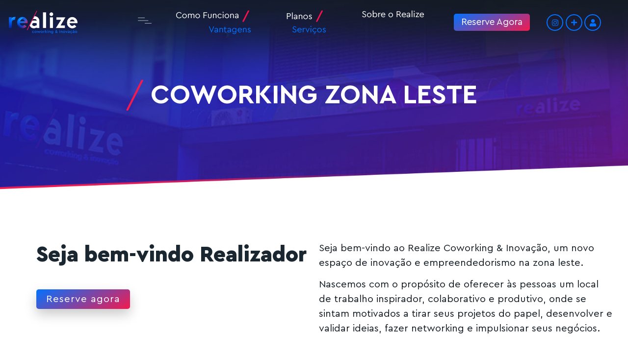

--- FILE ---
content_type: text/html; charset=UTF-8
request_url: https://www.coworkingtatuape.com/sobre-realize/
body_size: 26740
content:
<!doctype html>
<html lang="pt-BR">
<head>
	<meta charset="UTF-8">
		<meta name="viewport" content="width=device-width, initial-scale=1">
	<link rel="profile" href="https://gmpg.org/xfn/11">
	<style type="text/css" media="screen">#ui-datepicker-div.booked_custom_date_picker table.ui-datepicker-calendar tbody td a.ui-state-active,#ui-datepicker-div.booked_custom_date_picker table.ui-datepicker-calendar tbody td a.ui-state-active:hover,body #booked-profile-page input[type=submit].button-primary:hover,body .booked-list-view button.button:hover, body .booked-list-view input[type=submit].button-primary:hover,body table.booked-calendar input[type=submit].button-primary:hover,body .booked-modal input[type=submit].button-primary:hover,body table.booked-calendar th,body table.booked-calendar thead,body table.booked-calendar thead th,body table.booked-calendar .booked-appt-list .timeslot .timeslot-people button:hover,body #booked-profile-page .booked-profile-header,body #booked-profile-page .booked-tabs li.active a,body #booked-profile-page .booked-tabs li.active a:hover,body #booked-profile-page .appt-block .google-cal-button > a:hover,#ui-datepicker-div.booked_custom_date_picker .ui-datepicker-header{ background:#0073AA !important; }body #booked-profile-page input[type=submit].button-primary:hover,body table.booked-calendar input[type=submit].button-primary:hover,body .booked-list-view button.button:hover, body .booked-list-view input[type=submit].button-primary:hover,body .booked-modal input[type=submit].button-primary:hover,body table.booked-calendar th,body table.booked-calendar .booked-appt-list .timeslot .timeslot-people button:hover,body #booked-profile-page .booked-profile-header,body #booked-profile-page .appt-block .google-cal-button > a:hover{ border-color:#0073AA !important; }body table.booked-calendar tr.days,body table.booked-calendar tr.days th,body .booked-calendarSwitcher.calendar,body #booked-profile-page .booked-tabs,#ui-datepicker-div.booked_custom_date_picker table.ui-datepicker-calendar thead,#ui-datepicker-div.booked_custom_date_picker table.ui-datepicker-calendar thead th{ background:#f41a4f !important; }body table.booked-calendar tr.days th,body #booked-profile-page .booked-tabs{ border-color:#f41a4f !important; }#ui-datepicker-div.booked_custom_date_picker table.ui-datepicker-calendar tbody td.ui-datepicker-today a,#ui-datepicker-div.booked_custom_date_picker table.ui-datepicker-calendar tbody td.ui-datepicker-today a:hover,body #booked-profile-page input[type=submit].button-primary,body table.booked-calendar input[type=submit].button-primary,body .booked-list-view button.button, body .booked-list-view input[type=submit].button-primary,body .booked-list-view button.button, body .booked-list-view input[type=submit].button-primary,body .booked-modal input[type=submit].button-primary,body table.booked-calendar .booked-appt-list .timeslot .timeslot-people button,body #booked-profile-page .booked-profile-appt-list .appt-block.approved .status-block,body #booked-profile-page .appt-block .google-cal-button > a,body .booked-modal p.booked-title-bar,body table.booked-calendar td:hover .date span,body .booked-list-view a.booked_list_date_picker_trigger.booked-dp-active,body .booked-list-view a.booked_list_date_picker_trigger.booked-dp-active:hover,.booked-ms-modal .booked-book-appt /* Multi-Slot Booking */{ background:#0172ff; }body #booked-profile-page input[type=submit].button-primary,body table.booked-calendar input[type=submit].button-primary,body .booked-list-view button.button, body .booked-list-view input[type=submit].button-primary,body .booked-list-view button.button, body .booked-list-view input[type=submit].button-primary,body .booked-modal input[type=submit].button-primary,body #booked-profile-page .appt-block .google-cal-button > a,body table.booked-calendar .booked-appt-list .timeslot .timeslot-people button,body .booked-list-view a.booked_list_date_picker_trigger.booked-dp-active,body .booked-list-view a.booked_list_date_picker_trigger.booked-dp-active:hover{ border-color:#0172ff; }body .booked-modal .bm-window p i.fa,body .booked-modal .bm-window a,body .booked-appt-list .booked-public-appointment-title,body .booked-modal .bm-window p.appointment-title,.booked-ms-modal.visible:hover .booked-book-appt{ color:#0172ff; }.booked-appt-list .timeslot.has-title .booked-public-appointment-title { color:inherit; }</style><meta name='robots' content='index, follow, max-image-preview:large, max-snippet:-1, max-video-preview:-1' />

	<!-- This site is optimized with the Yoast SEO plugin v16.8 - https://yoast.com/wordpress/plugins/seo/ -->
	<title>Coworking Zona Leste - Realize - Coworking Tatuapé</title>
	<link rel="canonical" href="https://www.coworkingtatuape.com/sobre-realize/" />
	<meta property="og:locale" content="pt_BR" />
	<meta property="og:type" content="article" />
	<meta property="og:title" content="Coworking Zona Leste - Realize - Coworking Tatuapé" />
	<meta property="og:description" content="Coworking Zona Leste Seja bem-vindo Realizador Reserve agora Seja bem-vindo ao Realize Coworking &amp; Inovação, um novo espaço de inovação e empreendedorismo na zona leste. Nascemos com o propósito de oferecer às pessoas um local de trabalho inspirador, colaborativo e produtivo, onde se sintam motivados a tirar seus projetos do papel, desenvolver e validar ideias, [&hellip;]" />
	<meta property="og:url" content="https://www.coworkingtatuape.com/sobre-realize/" />
	<meta property="og:site_name" content="Coworking Tatuapé" />
	<meta property="article:modified_time" content="2021-07-21T22:13:33+00:00" />
	<meta property="og:image" content="https://www.coworkingtatuape.com/wp-content/uploads/2021/06/seja_um_realizador.jpg" />
	<meta name="twitter:card" content="summary_large_image" />
	<meta name="twitter:label1" content="Est. tempo de leitura" />
	<meta name="twitter:data1" content="1 minuto" />
	<script type="application/ld+json" class="yoast-schema-graph">{"@context":"https://schema.org","@graph":[{"@type":"WebSite","@id":"https://www.coworkingtatuape.com/#website","url":"https://www.coworkingtatuape.com/","name":"Coworking Tatuap\u00e9","description":"Realize Coworking e Inova\u00e7\u00e3o","potentialAction":[{"@type":"SearchAction","target":{"@type":"EntryPoint","urlTemplate":"https://www.coworkingtatuape.com/?s={search_term_string}"},"query-input":"required name=search_term_string"}],"inLanguage":"pt-BR"},{"@type":"ImageObject","@id":"https://www.coworkingtatuape.com/sobre-realize/#primaryimage","inLanguage":"pt-BR","url":"https://www.coworkingtatuape.com/wp-content/uploads/2021/06/seja_um_realizador.jpg","contentUrl":"https://www.coworkingtatuape.com/wp-content/uploads/2021/06/seja_um_realizador.jpg","width":943,"height":478},{"@type":"WebPage","@id":"https://www.coworkingtatuape.com/sobre-realize/#webpage","url":"https://www.coworkingtatuape.com/sobre-realize/","name":"Coworking Zona Leste - Realize - Coworking Tatuap\u00e9","isPartOf":{"@id":"https://www.coworkingtatuape.com/#website"},"primaryImageOfPage":{"@id":"https://www.coworkingtatuape.com/sobre-realize/#primaryimage"},"datePublished":"2021-05-04T18:30:13+00:00","dateModified":"2021-07-21T22:13:33+00:00","breadcrumb":{"@id":"https://www.coworkingtatuape.com/sobre-realize/#breadcrumb"},"inLanguage":"pt-BR","potentialAction":[{"@type":"ReadAction","target":["https://www.coworkingtatuape.com/sobre-realize/"]}]},{"@type":"BreadcrumbList","@id":"https://www.coworkingtatuape.com/sobre-realize/#breadcrumb","itemListElement":[{"@type":"ListItem","position":1,"name":"In\u00edcio","item":"https://www.coworkingtatuape.com/"},{"@type":"ListItem","position":2,"name":"Coworking Zona Leste &#8211; Realize"}]}]}</script>
	<!-- / Yoast SEO plugin. -->


<link rel='dns-prefetch' href='//s.w.org' />
<link rel="alternate" type="application/rss+xml" title="Feed para Coworking Tatuapé &raquo;" href="https://www.coworkingtatuape.com/feed/" />
<link rel="alternate" type="application/rss+xml" title="Feed de comentários para Coworking Tatuapé &raquo;" href="https://www.coworkingtatuape.com/comments/feed/" />
<script type="text/javascript">
window._wpemojiSettings = {"baseUrl":"https:\/\/s.w.org\/images\/core\/emoji\/13.1.0\/72x72\/","ext":".png","svgUrl":"https:\/\/s.w.org\/images\/core\/emoji\/13.1.0\/svg\/","svgExt":".svg","source":{"concatemoji":"https:\/\/www.coworkingtatuape.com\/wp-includes\/js\/wp-emoji-release.min.js?ver=5.9.12"}};
/*! This file is auto-generated */
!function(e,a,t){var n,r,o,i=a.createElement("canvas"),p=i.getContext&&i.getContext("2d");function s(e,t){var a=String.fromCharCode;p.clearRect(0,0,i.width,i.height),p.fillText(a.apply(this,e),0,0);e=i.toDataURL();return p.clearRect(0,0,i.width,i.height),p.fillText(a.apply(this,t),0,0),e===i.toDataURL()}function c(e){var t=a.createElement("script");t.src=e,t.defer=t.type="text/javascript",a.getElementsByTagName("head")[0].appendChild(t)}for(o=Array("flag","emoji"),t.supports={everything:!0,everythingExceptFlag:!0},r=0;r<o.length;r++)t.supports[o[r]]=function(e){if(!p||!p.fillText)return!1;switch(p.textBaseline="top",p.font="600 32px Arial",e){case"flag":return s([127987,65039,8205,9895,65039],[127987,65039,8203,9895,65039])?!1:!s([55356,56826,55356,56819],[55356,56826,8203,55356,56819])&&!s([55356,57332,56128,56423,56128,56418,56128,56421,56128,56430,56128,56423,56128,56447],[55356,57332,8203,56128,56423,8203,56128,56418,8203,56128,56421,8203,56128,56430,8203,56128,56423,8203,56128,56447]);case"emoji":return!s([10084,65039,8205,55357,56613],[10084,65039,8203,55357,56613])}return!1}(o[r]),t.supports.everything=t.supports.everything&&t.supports[o[r]],"flag"!==o[r]&&(t.supports.everythingExceptFlag=t.supports.everythingExceptFlag&&t.supports[o[r]]);t.supports.everythingExceptFlag=t.supports.everythingExceptFlag&&!t.supports.flag,t.DOMReady=!1,t.readyCallback=function(){t.DOMReady=!0},t.supports.everything||(n=function(){t.readyCallback()},a.addEventListener?(a.addEventListener("DOMContentLoaded",n,!1),e.addEventListener("load",n,!1)):(e.attachEvent("onload",n),a.attachEvent("onreadystatechange",function(){"complete"===a.readyState&&t.readyCallback()})),(n=t.source||{}).concatemoji?c(n.concatemoji):n.wpemoji&&n.twemoji&&(c(n.twemoji),c(n.wpemoji)))}(window,document,window._wpemojiSettings);
</script>
<style type="text/css">
img.wp-smiley,
img.emoji {
	display: inline !important;
	border: none !important;
	box-shadow: none !important;
	height: 1em !important;
	width: 1em !important;
	margin: 0 0.07em !important;
	vertical-align: -0.1em !important;
	background: none !important;
	padding: 0 !important;
}
</style>
	<link rel='stylesheet' id='wp-block-library-css'  href='https://www.coworkingtatuape.com/wp-includes/css/dist/block-library/style.min.css?ver=5.9.12' type='text/css' media='all' />
<style id='global-styles-inline-css' type='text/css'>
body{--wp--preset--color--black: #000000;--wp--preset--color--cyan-bluish-gray: #abb8c3;--wp--preset--color--white: #ffffff;--wp--preset--color--pale-pink: #f78da7;--wp--preset--color--vivid-red: #cf2e2e;--wp--preset--color--luminous-vivid-orange: #ff6900;--wp--preset--color--luminous-vivid-amber: #fcb900;--wp--preset--color--light-green-cyan: #7bdcb5;--wp--preset--color--vivid-green-cyan: #00d084;--wp--preset--color--pale-cyan-blue: #8ed1fc;--wp--preset--color--vivid-cyan-blue: #0693e3;--wp--preset--color--vivid-purple: #9b51e0;--wp--preset--gradient--vivid-cyan-blue-to-vivid-purple: linear-gradient(135deg,rgba(6,147,227,1) 0%,rgb(155,81,224) 100%);--wp--preset--gradient--light-green-cyan-to-vivid-green-cyan: linear-gradient(135deg,rgb(122,220,180) 0%,rgb(0,208,130) 100%);--wp--preset--gradient--luminous-vivid-amber-to-luminous-vivid-orange: linear-gradient(135deg,rgba(252,185,0,1) 0%,rgba(255,105,0,1) 100%);--wp--preset--gradient--luminous-vivid-orange-to-vivid-red: linear-gradient(135deg,rgba(255,105,0,1) 0%,rgb(207,46,46) 100%);--wp--preset--gradient--very-light-gray-to-cyan-bluish-gray: linear-gradient(135deg,rgb(238,238,238) 0%,rgb(169,184,195) 100%);--wp--preset--gradient--cool-to-warm-spectrum: linear-gradient(135deg,rgb(74,234,220) 0%,rgb(151,120,209) 20%,rgb(207,42,186) 40%,rgb(238,44,130) 60%,rgb(251,105,98) 80%,rgb(254,248,76) 100%);--wp--preset--gradient--blush-light-purple: linear-gradient(135deg,rgb(255,206,236) 0%,rgb(152,150,240) 100%);--wp--preset--gradient--blush-bordeaux: linear-gradient(135deg,rgb(254,205,165) 0%,rgb(254,45,45) 50%,rgb(107,0,62) 100%);--wp--preset--gradient--luminous-dusk: linear-gradient(135deg,rgb(255,203,112) 0%,rgb(199,81,192) 50%,rgb(65,88,208) 100%);--wp--preset--gradient--pale-ocean: linear-gradient(135deg,rgb(255,245,203) 0%,rgb(182,227,212) 50%,rgb(51,167,181) 100%);--wp--preset--gradient--electric-grass: linear-gradient(135deg,rgb(202,248,128) 0%,rgb(113,206,126) 100%);--wp--preset--gradient--midnight: linear-gradient(135deg,rgb(2,3,129) 0%,rgb(40,116,252) 100%);--wp--preset--duotone--dark-grayscale: url('#wp-duotone-dark-grayscale');--wp--preset--duotone--grayscale: url('#wp-duotone-grayscale');--wp--preset--duotone--purple-yellow: url('#wp-duotone-purple-yellow');--wp--preset--duotone--blue-red: url('#wp-duotone-blue-red');--wp--preset--duotone--midnight: url('#wp-duotone-midnight');--wp--preset--duotone--magenta-yellow: url('#wp-duotone-magenta-yellow');--wp--preset--duotone--purple-green: url('#wp-duotone-purple-green');--wp--preset--duotone--blue-orange: url('#wp-duotone-blue-orange');--wp--preset--font-size--small: 13px;--wp--preset--font-size--medium: 20px;--wp--preset--font-size--large: 36px;--wp--preset--font-size--x-large: 42px;}.has-black-color{color: var(--wp--preset--color--black) !important;}.has-cyan-bluish-gray-color{color: var(--wp--preset--color--cyan-bluish-gray) !important;}.has-white-color{color: var(--wp--preset--color--white) !important;}.has-pale-pink-color{color: var(--wp--preset--color--pale-pink) !important;}.has-vivid-red-color{color: var(--wp--preset--color--vivid-red) !important;}.has-luminous-vivid-orange-color{color: var(--wp--preset--color--luminous-vivid-orange) !important;}.has-luminous-vivid-amber-color{color: var(--wp--preset--color--luminous-vivid-amber) !important;}.has-light-green-cyan-color{color: var(--wp--preset--color--light-green-cyan) !important;}.has-vivid-green-cyan-color{color: var(--wp--preset--color--vivid-green-cyan) !important;}.has-pale-cyan-blue-color{color: var(--wp--preset--color--pale-cyan-blue) !important;}.has-vivid-cyan-blue-color{color: var(--wp--preset--color--vivid-cyan-blue) !important;}.has-vivid-purple-color{color: var(--wp--preset--color--vivid-purple) !important;}.has-black-background-color{background-color: var(--wp--preset--color--black) !important;}.has-cyan-bluish-gray-background-color{background-color: var(--wp--preset--color--cyan-bluish-gray) !important;}.has-white-background-color{background-color: var(--wp--preset--color--white) !important;}.has-pale-pink-background-color{background-color: var(--wp--preset--color--pale-pink) !important;}.has-vivid-red-background-color{background-color: var(--wp--preset--color--vivid-red) !important;}.has-luminous-vivid-orange-background-color{background-color: var(--wp--preset--color--luminous-vivid-orange) !important;}.has-luminous-vivid-amber-background-color{background-color: var(--wp--preset--color--luminous-vivid-amber) !important;}.has-light-green-cyan-background-color{background-color: var(--wp--preset--color--light-green-cyan) !important;}.has-vivid-green-cyan-background-color{background-color: var(--wp--preset--color--vivid-green-cyan) !important;}.has-pale-cyan-blue-background-color{background-color: var(--wp--preset--color--pale-cyan-blue) !important;}.has-vivid-cyan-blue-background-color{background-color: var(--wp--preset--color--vivid-cyan-blue) !important;}.has-vivid-purple-background-color{background-color: var(--wp--preset--color--vivid-purple) !important;}.has-black-border-color{border-color: var(--wp--preset--color--black) !important;}.has-cyan-bluish-gray-border-color{border-color: var(--wp--preset--color--cyan-bluish-gray) !important;}.has-white-border-color{border-color: var(--wp--preset--color--white) !important;}.has-pale-pink-border-color{border-color: var(--wp--preset--color--pale-pink) !important;}.has-vivid-red-border-color{border-color: var(--wp--preset--color--vivid-red) !important;}.has-luminous-vivid-orange-border-color{border-color: var(--wp--preset--color--luminous-vivid-orange) !important;}.has-luminous-vivid-amber-border-color{border-color: var(--wp--preset--color--luminous-vivid-amber) !important;}.has-light-green-cyan-border-color{border-color: var(--wp--preset--color--light-green-cyan) !important;}.has-vivid-green-cyan-border-color{border-color: var(--wp--preset--color--vivid-green-cyan) !important;}.has-pale-cyan-blue-border-color{border-color: var(--wp--preset--color--pale-cyan-blue) !important;}.has-vivid-cyan-blue-border-color{border-color: var(--wp--preset--color--vivid-cyan-blue) !important;}.has-vivid-purple-border-color{border-color: var(--wp--preset--color--vivid-purple) !important;}.has-vivid-cyan-blue-to-vivid-purple-gradient-background{background: var(--wp--preset--gradient--vivid-cyan-blue-to-vivid-purple) !important;}.has-light-green-cyan-to-vivid-green-cyan-gradient-background{background: var(--wp--preset--gradient--light-green-cyan-to-vivid-green-cyan) !important;}.has-luminous-vivid-amber-to-luminous-vivid-orange-gradient-background{background: var(--wp--preset--gradient--luminous-vivid-amber-to-luminous-vivid-orange) !important;}.has-luminous-vivid-orange-to-vivid-red-gradient-background{background: var(--wp--preset--gradient--luminous-vivid-orange-to-vivid-red) !important;}.has-very-light-gray-to-cyan-bluish-gray-gradient-background{background: var(--wp--preset--gradient--very-light-gray-to-cyan-bluish-gray) !important;}.has-cool-to-warm-spectrum-gradient-background{background: var(--wp--preset--gradient--cool-to-warm-spectrum) !important;}.has-blush-light-purple-gradient-background{background: var(--wp--preset--gradient--blush-light-purple) !important;}.has-blush-bordeaux-gradient-background{background: var(--wp--preset--gradient--blush-bordeaux) !important;}.has-luminous-dusk-gradient-background{background: var(--wp--preset--gradient--luminous-dusk) !important;}.has-pale-ocean-gradient-background{background: var(--wp--preset--gradient--pale-ocean) !important;}.has-electric-grass-gradient-background{background: var(--wp--preset--gradient--electric-grass) !important;}.has-midnight-gradient-background{background: var(--wp--preset--gradient--midnight) !important;}.has-small-font-size{font-size: var(--wp--preset--font-size--small) !important;}.has-medium-font-size{font-size: var(--wp--preset--font-size--medium) !important;}.has-large-font-size{font-size: var(--wp--preset--font-size--large) !important;}.has-x-large-font-size{font-size: var(--wp--preset--font-size--x-large) !important;}
</style>
<link rel='stylesheet' id='booked-icons-css'  href='https://www.coworkingtatuape.com/wp-content/plugins/booked/assets/css/icons.css?ver=2.3.5' type='text/css' media='all' />
<link rel='stylesheet' id='booked-tooltipster-css'  href='https://www.coworkingtatuape.com/wp-content/plugins/booked/assets/js/tooltipster/css/tooltipster.css?ver=3.3.0' type='text/css' media='all' />
<link rel='stylesheet' id='booked-tooltipster-theme-css'  href='https://www.coworkingtatuape.com/wp-content/plugins/booked/assets/js/tooltipster/css/themes/tooltipster-light.css?ver=3.3.0' type='text/css' media='all' />
<link rel='stylesheet' id='booked-animations-css'  href='https://www.coworkingtatuape.com/wp-content/plugins/booked/assets/css/animations.css?ver=2.3.5' type='text/css' media='all' />
<link rel='stylesheet' id='booked-css-css'  href='https://www.coworkingtatuape.com/wp-content/plugins/booked/dist/booked.css?ver=2.3.5' type='text/css' media='all' />
<link rel='stylesheet' id='htslider-widgets-css'  href='https://www.coworkingtatuape.com/wp-content/plugins/ht-slider-for-elementor/assets/css/ht-slider-widgets.css?ver=1.2.6' type='text/css' media='all' />
<link rel='stylesheet' id='hello-elementor-css'  href='https://www.coworkingtatuape.com/wp-content/themes/hello-elementor/style.min.css?ver=2.3.1' type='text/css' media='all' />
<link rel='stylesheet' id='hello-elementor-theme-style-css'  href='https://www.coworkingtatuape.com/wp-content/themes/hello-elementor/theme.min.css?ver=2.3.1' type='text/css' media='all' />
<link rel='stylesheet' id='elementor-icons-css'  href='https://www.coworkingtatuape.com/wp-content/plugins/elementor/assets/lib/eicons/css/elementor-icons.min.css?ver=5.11.0' type='text/css' media='all' />
<link rel='stylesheet' id='elementor-animations-css'  href='https://www.coworkingtatuape.com/wp-content/plugins/elementor/assets/lib/animations/animations.min.css?ver=3.2.5' type='text/css' media='all' />
<link rel='stylesheet' id='elementor-frontend-css'  href='https://www.coworkingtatuape.com/wp-content/plugins/elementor/assets/css/frontend.min.css?ver=3.2.5' type='text/css' media='all' />
<style id='elementor-frontend-inline-css' type='text/css'>
@font-face{font-family:eicons;src:url(https://www.coworkingtatuape.com/wp-content/plugins/elementor/assets/lib/eicons/fonts/eicons.eot?5.10.0);src:url(https://www.coworkingtatuape.com/wp-content/plugins/elementor/assets/lib/eicons/fonts/eicons.eot?5.10.0#iefix) format("embedded-opentype"),url(https://www.coworkingtatuape.com/wp-content/plugins/elementor/assets/lib/eicons/fonts/eicons.woff2?5.10.0) format("woff2"),url(https://www.coworkingtatuape.com/wp-content/plugins/elementor/assets/lib/eicons/fonts/eicons.woff?5.10.0) format("woff"),url(https://www.coworkingtatuape.com/wp-content/plugins/elementor/assets/lib/eicons/fonts/eicons.ttf?5.10.0) format("truetype"),url(https://www.coworkingtatuape.com/wp-content/plugins/elementor/assets/lib/eicons/fonts/eicons.svg?5.10.0#eicon) format("svg");font-weight:400;font-style:normal}
</style>
<link rel='stylesheet' id='elementor-post-4-css'  href='https://www.coworkingtatuape.com/wp-content/uploads/elementor/css/post-4.css?ver=1626962879' type='text/css' media='all' />
<link rel='stylesheet' id='elementor-pro-css'  href='https://www.coworkingtatuape.com/wp-content/plugins/elementor-pro/assets/css/frontend.min.css?ver=3.1.0' type='text/css' media='all' />
<link rel='stylesheet' id='font-awesome-5-all-css'  href='https://www.coworkingtatuape.com/wp-content/plugins/elementor/assets/lib/font-awesome/css/all.min.css?ver=4.3.3' type='text/css' media='all' />
<link rel='stylesheet' id='font-awesome-4-shim-css'  href='https://www.coworkingtatuape.com/wp-content/plugins/elementor/assets/lib/font-awesome/css/v4-shims.min.css?ver=4.7.5' type='text/css' media='all' />
<link rel='stylesheet' id='elementor-global-css'  href='https://www.coworkingtatuape.com/wp-content/uploads/elementor/css/global.css?ver=1640097060' type='text/css' media='all' />
<link rel='stylesheet' id='elementor-post-467-css'  href='https://www.coworkingtatuape.com/wp-content/uploads/elementor/css/post-467.css?ver=1626963189' type='text/css' media='all' />
<link rel='stylesheet' id='elementor-post-10-css'  href='https://www.coworkingtatuape.com/wp-content/uploads/elementor/css/post-10.css?ver=1627054529' type='text/css' media='all' />
<link rel='stylesheet' id='elementor-post-228-css'  href='https://www.coworkingtatuape.com/wp-content/uploads/elementor/css/post-228.css?ver=1706301816' type='text/css' media='all' />
<link rel='stylesheet' id='elementor-post-594-css'  href='https://www.coworkingtatuape.com/wp-content/uploads/elementor/css/post-594.css?ver=1626962880' type='text/css' media='all' />
<link rel='stylesheet' id='popup-maker-site-css'  href='//www.coworkingtatuape.com/wp-content/uploads/pum/pum-site-styles.css?generated=1626364834&#038;ver=1.16.1' type='text/css' media='all' />
<link rel='stylesheet' id='ecs-styles-css'  href='https://www.coworkingtatuape.com/wp-content/plugins/ele-custom-skin/assets/css/ecs-style.css?ver=3.1.0' type='text/css' media='all' />
<link rel='stylesheet' id='elementor-post-212-css'  href='https://www.coworkingtatuape.com/wp-content/uploads/elementor/css/post-212.css?ver=1626829959' type='text/css' media='all' />
<link rel='stylesheet' id='elementor-post-792-css'  href='https://www.coworkingtatuape.com/wp-content/uploads/elementor/css/post-792.css?ver=1623781821' type='text/css' media='all' />
<link rel='stylesheet' id='elementor-post-5423-css'  href='https://www.coworkingtatuape.com/wp-content/uploads/elementor/css/post-5423.css?ver=1626833187' type='text/css' media='all' />
<link rel='stylesheet' id='elementor-icons-shared-0-css'  href='https://www.coworkingtatuape.com/wp-content/plugins/elementor/assets/lib/font-awesome/css/fontawesome.min.css?ver=5.15.1' type='text/css' media='all' />
<link rel='stylesheet' id='elementor-icons-fa-brands-css'  href='https://www.coworkingtatuape.com/wp-content/plugins/elementor/assets/lib/font-awesome/css/brands.min.css?ver=5.15.1' type='text/css' media='all' />
<link rel='stylesheet' id='elementor-icons-fa-solid-css'  href='https://www.coworkingtatuape.com/wp-content/plugins/elementor/assets/lib/font-awesome/css/solid.min.css?ver=5.15.1' type='text/css' media='all' />
<script>if (document.location.protocol != "https:") {document.location = document.URL.replace(/^http:/i, "https:");}</script><script type='text/javascript' src='https://www.coworkingtatuape.com/wp-includes/js/jquery/jquery.min.js?ver=3.6.0' id='jquery-core-js'></script>
<script type='text/javascript' src='https://www.coworkingtatuape.com/wp-includes/js/jquery/jquery-migrate.min.js?ver=3.3.2' id='jquery-migrate-js'></script>
<script type='text/javascript' src='https://www.coworkingtatuape.com/wp-content/plugins/elementor/assets/lib/font-awesome/js/v4-shims.min.js?ver=4.7.5' id='font-awesome-4-shim-js'></script>
<script type='text/javascript' id='ecs_ajax_load-js-extra'>
/* <![CDATA[ */
var ecs_ajax_params = {"ajaxurl":"https:\/\/www.coworkingtatuape.com\/wp-admin\/admin-ajax.php","posts":"{\"page\":0,\"pagename\":\"sobre-realize\",\"error\":\"\",\"m\":\"\",\"p\":0,\"post_parent\":\"\",\"subpost\":\"\",\"subpost_id\":\"\",\"attachment\":\"\",\"attachment_id\":0,\"name\":\"sobre-realize\",\"page_id\":0,\"second\":\"\",\"minute\":\"\",\"hour\":\"\",\"day\":0,\"monthnum\":0,\"year\":0,\"w\":0,\"category_name\":\"\",\"tag\":\"\",\"cat\":\"\",\"tag_id\":\"\",\"author\":\"\",\"author_name\":\"\",\"feed\":\"\",\"tb\":\"\",\"paged\":0,\"meta_key\":\"\",\"meta_value\":\"\",\"preview\":\"\",\"s\":\"\",\"sentence\":\"\",\"title\":\"\",\"fields\":\"\",\"menu_order\":\"\",\"embed\":\"\",\"category__in\":[],\"category__not_in\":[],\"category__and\":[],\"post__in\":[],\"post__not_in\":[],\"post_name__in\":[],\"tag__in\":[],\"tag__not_in\":[],\"tag__and\":[],\"tag_slug__in\":[],\"tag_slug__and\":[],\"post_parent__in\":[],\"post_parent__not_in\":[],\"author__in\":[],\"author__not_in\":[],\"post_type\":[\"post\",\"page\",\"e-landing-page\"],\"ignore_sticky_posts\":false,\"suppress_filters\":false,\"cache_results\":true,\"update_post_term_cache\":true,\"lazy_load_term_meta\":true,\"update_post_meta_cache\":true,\"posts_per_page\":10,\"nopaging\":false,\"comments_per_page\":\"50\",\"no_found_rows\":false,\"order\":\"DESC\"}"};
/* ]]> */
</script>
<script type='text/javascript' src='https://www.coworkingtatuape.com/wp-content/plugins/ele-custom-skin/assets/js/ecs_ajax_pagination.js?ver=3.1.0' id='ecs_ajax_load-js'></script>
<script type='text/javascript' src='https://www.coworkingtatuape.com/wp-content/plugins/ele-custom-skin/assets/js/ecs.js?ver=3.1.0' id='ecs-script-js'></script>
<link rel="https://api.w.org/" href="https://www.coworkingtatuape.com/wp-json/" /><link rel="alternate" type="application/json" href="https://www.coworkingtatuape.com/wp-json/wp/v2/pages/467" /><link rel="EditURI" type="application/rsd+xml" title="RSD" href="https://www.coworkingtatuape.com/xmlrpc.php?rsd" />
<link rel="wlwmanifest" type="application/wlwmanifest+xml" href="https://www.coworkingtatuape.com/wp-includes/wlwmanifest.xml" /> 
<meta name="generator" content="WordPress 5.9.12" />
<link rel='shortlink' href='https://www.coworkingtatuape.com/?p=467' />
<link rel="alternate" type="application/json+oembed" href="https://www.coworkingtatuape.com/wp-json/oembed/1.0/embed?url=https%3A%2F%2Fwww.coworkingtatuape.com%2Fsobre-realize%2F" />
<link rel="alternate" type="text/xml+oembed" href="https://www.coworkingtatuape.com/wp-json/oembed/1.0/embed?url=https%3A%2F%2Fwww.coworkingtatuape.com%2Fsobre-realize%2F&#038;format=xml" />
<!-- Global site tag (gtag.js) - Google Analytics -->
<script async src="https://www.googletagmanager.com/gtag/js?id=UA-150835728-4"></script>
<script>
  window.dataLayer = window.dataLayer || [];
  function gtag(){dataLayer.push(arguments);}
  gtag('js', new Date());

  gtag('config', 'UA-150835728-4');
</script>

<!-- Global site tag (gtag.js) - Google Ads: 324539423 -->
<script async src="https://www.googletagmanager.com/gtag/js?id=AW-324539423"></script>
<script>
  window.dataLayer = window.dataLayer || [];
  function gtag(){dataLayer.push(arguments);}
  gtag('js', new Date());

  gtag('config', 'AW-324539423');
</script>
<!-- Facebook Pixel Code -->
<script>
!function(f,b,e,v,n,t,s)
{if(f.fbq)return;n=f.fbq=function(){n.callMethod?
n.callMethod.apply(n,arguments):n.queue.push(arguments)};
if(!f._fbq)f._fbq=n;n.push=n;n.loaded=!0;n.version='2.0';
n.queue=[];t=b.createElement(e);t.async=!0;
t.src=v;s=b.getElementsByTagName(e)[0];
s.parentNode.insertBefore(t,s)}(window, document,'script',
'https://connect.facebook.net/en_US/fbevents.js');
fbq('init', '1280522465483769');
fbq('track', 'PageView');
</script>
<noscript><img height="1" width="1" style="display:none"
src="https://www.facebook.com/tr?id=1280522465483769&ev=PageView&noscript=1"
/></noscript>
<!-- End Facebook Pixel Code -->
<meta name="facebook-domain-verification" content="vgx1uu8lpjzoikpc4o9gqhms7ef883" />
<link rel="icon" href="https://www.coworkingtatuape.com/wp-content/uploads/2021/04/cropped-favicon-realize-coworking-tatuape-32x32.png" sizes="32x32" />
<link rel="icon" href="https://www.coworkingtatuape.com/wp-content/uploads/2021/04/cropped-favicon-realize-coworking-tatuape-192x192.png" sizes="192x192" />
<link rel="apple-touch-icon" href="https://www.coworkingtatuape.com/wp-content/uploads/2021/04/cropped-favicon-realize-coworking-tatuape-180x180.png" />
<meta name="msapplication-TileImage" content="https://www.coworkingtatuape.com/wp-content/uploads/2021/04/cropped-favicon-realize-coworking-tatuape-270x270.png" />
		<style type="text/css" id="wp-custom-css">
			.menu-item:hover a {
	color: #ff5c8e !important;
}
.elementor-10 .elementor-element.elementor-element-5dc960e .sub-menu {
    padding: 10px 84px!important;
}
.elementor-element-63e84f5{
	margin-left: -50px;
}
.sub-menu .elementor-nav-menu--dropdown .sm-nowrap{
	color:white;
}
.elementor-10 .elementor-element.elementor-element-5dc960e .sub-menu:hover {
    background-color: transparent;
}
#reserveagorahover a{
	color:#fff !important;
}
.elementor-1399 .elementor-element.elementor-element-301730c svg{
	background-color:transparent !important;
}

#reserveagorahover .elementor-nav-menu--dropdown {
	border-radius: 5px 5px 5px 5px;
    background-image: linear-gradient( 
140deg
 , #0172FF 0%, #f2295b 100%);
	    margin-top: 5px !important;
	max-width: 175px !important;
}

#reserveagorahover .elementor-nav-menu--dropdown a {
	white-space: pre-line;
  white-space: -moz-pre-wrap;
  white-space: -pre-wrap;
  white-space: -o-pre-wrap;
}
.elementor-sticky--effects .sub-menu:hover {
    background-color: tranparent!important;
}

#hamburger-menu:hover path {
		    fill: #F2295B !important;
				filter: none !important;
				transition: ease;
}
#hamburger-menu path {
				transition: ease;
}
#hamburger-menu .cls-1, #hamburger-menu .cls-2, #hamburger-menu .cls-3 {
				filter: none !important;
}
.elementor-sticky--effects .sub-menu:hover {
    background-color: rgb(0 0 0 / 0%)!important;
}

.elementor-field-subgroup:not(.elementor-subgroup-inline) .elementor-field-option {
    -ms-flex-preferred-size: 100%;
    flex-basis: 25%;
}
.elementor-3411 .elementor-element.elementor-element-20c651c0 .elementor-nav-menu--dropdown a.elementor-item-active {
    color: var( --e-global-color-accent );
    background-color: var( --e-global-color-accent );
    width: 390px;
    color: #ffffff !important;
}
.elementor-3411 .elementor-element.elementor-element-20c651c0 .elementor-nav-menu--dropdown .elementor-item, .elementor-3411 .elementor-element.elementor-element-20c651c0 .elementor-nav-menu--dropdown .elementor-sub-item {
    font-size: 20px;
    color: #ffffff !important;
    font-weight: normal;
}
.elementor-3411 .elementor-element.elementor-element-20c651c0 .elementor-nav-menu--main .elementor-item:hover, .elementor-3411 .elementor-element.elementor-element-20c651c0 .elementor-nav-menu--main .elementor-item.elementor-item-active, .elementor-3411 .elementor-element.elementor-element-20c651c0 .elementor-nav-menu--main .elementor-item.highlighted, .elementor-3411 .elementor-element.elementor-element-20c651c0 .elementor-nav-menu--main .elementor-item:focus {
    color: #0171fd;
}
.elementor-3411 .elementor-element.elementor-element-20c651c0 .elementor-nav-menu--dropdown .elementor-item, .elementor-3411 .elementor-element.elementor-element-20c651c0 .elementor-nav-menu--dropdown .elementor-sub-item {
    font-size: 20px;
    color: #ffffff !important;
    font-weight: normal;
    width: 400px !important;
}
.elementor-nav-menu--main .elementor-nav-menu a, .elementor-nav-menu--main .elementor-nav-menu a.highlighted, .elementor-nav-menu--main .elementor-nav-menu a:focus, .elementor-nav-menu--main .elementor-nav-menu a:hover {
    padding: 9px 20px;
}

.elementor-field-type-recaptcha_v3,
.recaptcha_v3-inline,
.elementor-field-type-recaptcha_v3.elementor-field-group.elementor-column.elementor-field-group-field_ce86327.elementor-col-100.recaptcha_v3-inline {
    width: 280px !important;
    margin: 20px auto 0px auto !important;
}		</style>
		</head>
<body class="page-template-default page page-id-467 elementor-default elementor-template-full-width elementor-kit-4 elementor-page elementor-page-467 elementor-page-594">

<svg xmlns="http://www.w3.org/2000/svg" viewBox="0 0 0 0" width="0" height="0" focusable="false" role="none" style="visibility: hidden; position: absolute; left: -9999px; overflow: hidden;" ><defs><filter id="wp-duotone-dark-grayscale"><feColorMatrix color-interpolation-filters="sRGB" type="matrix" values=" .299 .587 .114 0 0 .299 .587 .114 0 0 .299 .587 .114 0 0 .299 .587 .114 0 0 " /><feComponentTransfer color-interpolation-filters="sRGB" ><feFuncR type="table" tableValues="0 0.49803921568627" /><feFuncG type="table" tableValues="0 0.49803921568627" /><feFuncB type="table" tableValues="0 0.49803921568627" /><feFuncA type="table" tableValues="1 1" /></feComponentTransfer><feComposite in2="SourceGraphic" operator="in" /></filter></defs></svg><svg xmlns="http://www.w3.org/2000/svg" viewBox="0 0 0 0" width="0" height="0" focusable="false" role="none" style="visibility: hidden; position: absolute; left: -9999px; overflow: hidden;" ><defs><filter id="wp-duotone-grayscale"><feColorMatrix color-interpolation-filters="sRGB" type="matrix" values=" .299 .587 .114 0 0 .299 .587 .114 0 0 .299 .587 .114 0 0 .299 .587 .114 0 0 " /><feComponentTransfer color-interpolation-filters="sRGB" ><feFuncR type="table" tableValues="0 1" /><feFuncG type="table" tableValues="0 1" /><feFuncB type="table" tableValues="0 1" /><feFuncA type="table" tableValues="1 1" /></feComponentTransfer><feComposite in2="SourceGraphic" operator="in" /></filter></defs></svg><svg xmlns="http://www.w3.org/2000/svg" viewBox="0 0 0 0" width="0" height="0" focusable="false" role="none" style="visibility: hidden; position: absolute; left: -9999px; overflow: hidden;" ><defs><filter id="wp-duotone-purple-yellow"><feColorMatrix color-interpolation-filters="sRGB" type="matrix" values=" .299 .587 .114 0 0 .299 .587 .114 0 0 .299 .587 .114 0 0 .299 .587 .114 0 0 " /><feComponentTransfer color-interpolation-filters="sRGB" ><feFuncR type="table" tableValues="0.54901960784314 0.98823529411765" /><feFuncG type="table" tableValues="0 1" /><feFuncB type="table" tableValues="0.71764705882353 0.25490196078431" /><feFuncA type="table" tableValues="1 1" /></feComponentTransfer><feComposite in2="SourceGraphic" operator="in" /></filter></defs></svg><svg xmlns="http://www.w3.org/2000/svg" viewBox="0 0 0 0" width="0" height="0" focusable="false" role="none" style="visibility: hidden; position: absolute; left: -9999px; overflow: hidden;" ><defs><filter id="wp-duotone-blue-red"><feColorMatrix color-interpolation-filters="sRGB" type="matrix" values=" .299 .587 .114 0 0 .299 .587 .114 0 0 .299 .587 .114 0 0 .299 .587 .114 0 0 " /><feComponentTransfer color-interpolation-filters="sRGB" ><feFuncR type="table" tableValues="0 1" /><feFuncG type="table" tableValues="0 0.27843137254902" /><feFuncB type="table" tableValues="0.5921568627451 0.27843137254902" /><feFuncA type="table" tableValues="1 1" /></feComponentTransfer><feComposite in2="SourceGraphic" operator="in" /></filter></defs></svg><svg xmlns="http://www.w3.org/2000/svg" viewBox="0 0 0 0" width="0" height="0" focusable="false" role="none" style="visibility: hidden; position: absolute; left: -9999px; overflow: hidden;" ><defs><filter id="wp-duotone-midnight"><feColorMatrix color-interpolation-filters="sRGB" type="matrix" values=" .299 .587 .114 0 0 .299 .587 .114 0 0 .299 .587 .114 0 0 .299 .587 .114 0 0 " /><feComponentTransfer color-interpolation-filters="sRGB" ><feFuncR type="table" tableValues="0 0" /><feFuncG type="table" tableValues="0 0.64705882352941" /><feFuncB type="table" tableValues="0 1" /><feFuncA type="table" tableValues="1 1" /></feComponentTransfer><feComposite in2="SourceGraphic" operator="in" /></filter></defs></svg><svg xmlns="http://www.w3.org/2000/svg" viewBox="0 0 0 0" width="0" height="0" focusable="false" role="none" style="visibility: hidden; position: absolute; left: -9999px; overflow: hidden;" ><defs><filter id="wp-duotone-magenta-yellow"><feColorMatrix color-interpolation-filters="sRGB" type="matrix" values=" .299 .587 .114 0 0 .299 .587 .114 0 0 .299 .587 .114 0 0 .299 .587 .114 0 0 " /><feComponentTransfer color-interpolation-filters="sRGB" ><feFuncR type="table" tableValues="0.78039215686275 1" /><feFuncG type="table" tableValues="0 0.94901960784314" /><feFuncB type="table" tableValues="0.35294117647059 0.47058823529412" /><feFuncA type="table" tableValues="1 1" /></feComponentTransfer><feComposite in2="SourceGraphic" operator="in" /></filter></defs></svg><svg xmlns="http://www.w3.org/2000/svg" viewBox="0 0 0 0" width="0" height="0" focusable="false" role="none" style="visibility: hidden; position: absolute; left: -9999px; overflow: hidden;" ><defs><filter id="wp-duotone-purple-green"><feColorMatrix color-interpolation-filters="sRGB" type="matrix" values=" .299 .587 .114 0 0 .299 .587 .114 0 0 .299 .587 .114 0 0 .299 .587 .114 0 0 " /><feComponentTransfer color-interpolation-filters="sRGB" ><feFuncR type="table" tableValues="0.65098039215686 0.40392156862745" /><feFuncG type="table" tableValues="0 1" /><feFuncB type="table" tableValues="0.44705882352941 0.4" /><feFuncA type="table" tableValues="1 1" /></feComponentTransfer><feComposite in2="SourceGraphic" operator="in" /></filter></defs></svg><svg xmlns="http://www.w3.org/2000/svg" viewBox="0 0 0 0" width="0" height="0" focusable="false" role="none" style="visibility: hidden; position: absolute; left: -9999px; overflow: hidden;" ><defs><filter id="wp-duotone-blue-orange"><feColorMatrix color-interpolation-filters="sRGB" type="matrix" values=" .299 .587 .114 0 0 .299 .587 .114 0 0 .299 .587 .114 0 0 .299 .587 .114 0 0 " /><feComponentTransfer color-interpolation-filters="sRGB" ><feFuncR type="table" tableValues="0.098039215686275 1" /><feFuncG type="table" tableValues="0 0.66274509803922" /><feFuncB type="table" tableValues="0.84705882352941 0.41960784313725" /><feFuncA type="table" tableValues="1 1" /></feComponentTransfer><feComposite in2="SourceGraphic" operator="in" /></filter></defs></svg>		<div data-elementor-type="header" data-elementor-id="10" class="elementor elementor-10 elementor-location-header" data-elementor-settings="[]">
		<div class="elementor-section-wrap">
					<section class="elementor-section elementor-top-section elementor-element elementor-element-c693c31 elementor-section-content-middle elementor-section-boxed elementor-section-height-default elementor-section-height-default" data-id="c693c31" data-element_type="section" data-settings="{&quot;background_background&quot;:&quot;classic&quot;,&quot;sticky&quot;:&quot;top&quot;,&quot;sticky_effects_offset&quot;:100,&quot;sticky_on&quot;:[&quot;desktop&quot;,&quot;tablet&quot;,&quot;mobile&quot;],&quot;sticky_offset&quot;:0}">
						<div class="elementor-container elementor-column-gap-default">
					<div class="elementor-column elementor-col-50 elementor-top-column elementor-element elementor-element-9444d75" data-id="9444d75" data-element_type="column">
			<div class="elementor-widget-wrap elementor-element-populated">
								<div class="elementor-element elementor-element-fa0b8d7 elementor-widget elementor-widget-image" data-id="fa0b8d7" data-element_type="widget" data-widget_type="image.default">
				<div class="elementor-widget-container">
																<a href="https://www.coworkingtatuape.com/">
							<img width="800" height="270" src="https://www.coworkingtatuape.com/wp-content/uploads/2021/04/logo-1024x346.png" class="attachment-large size-large" alt="" loading="lazy" srcset="https://www.coworkingtatuape.com/wp-content/uploads/2021/04/logo-1024x346.png 1024w, https://www.coworkingtatuape.com/wp-content/uploads/2021/04/logo-300x101.png 300w, https://www.coworkingtatuape.com/wp-content/uploads/2021/04/logo-768x259.png 768w, https://www.coworkingtatuape.com/wp-content/uploads/2021/04/logo-1536x518.png 1536w, https://www.coworkingtatuape.com/wp-content/uploads/2021/04/logo-2048x691.png 2048w" sizes="(max-width: 800px) 100vw, 800px" />								</a>
															</div>
				</div>
					</div>
		</div>
				<div class="elementor-column elementor-col-50 elementor-top-column elementor-element elementor-element-9b4c6d9" data-id="9b4c6d9" data-element_type="column">
			<div class="elementor-widget-wrap elementor-element-populated">
								<section class="elementor-section elementor-inner-section elementor-element elementor-element-c8863bf elementor-section-boxed elementor-section-height-default elementor-section-height-default" data-id="c8863bf" data-element_type="section">
						<div class="elementor-container elementor-column-gap-default">
					<div class="elementor-column elementor-col-25 elementor-inner-column elementor-element elementor-element-910f285" data-id="910f285" data-element_type="column">
			<div class="elementor-widget-wrap elementor-element-populated">
								<div class="elementor-element elementor-element-62a6c7e elementor-view-default elementor-widget elementor-widget-icon" data-id="62a6c7e" data-element_type="widget" id="hamburger-menu" data-widget_type="icon.default">
				<div class="elementor-widget-container">
					<div class="elementor-icon-wrapper">
			<a class="elementor-icon elementor-animation-grow" href="#elementor-action%3Aaction%3Dpopup%3Aopen%26settings%3DeyJpZCI6IjM0MTEiLCJ0b2dnbGUiOmZhbHNlfQ%3D%3D">
			<svg xmlns="http://www.w3.org/2000/svg" xmlns:xlink="http://www.w3.org/1999/xlink" width="43" height="20" viewBox="0 0 43 20">
  <defs>
    <style>
      .cls-1, .cls-2, .cls-3 {
        fill: #a9b0ba;
        fill-rule: evenodd;
      }

      .cls-1 {
        filter: url(#filter);
      }

      .cls-2 {
        filter: url(#filter-2);
      }

      .cls-3 {
        filter: url(#filter-3);
      }
    </style>
    <filter id="filter" x="0.344" y="0.656" width="21.219" height="1.719" filterUnits="userSpaceOnUse">
      <feFlood result="flood" flood-color="#fff"/>
      <feComposite result="composite" operator="in" in2="SourceGraphic"/>
      <feBlend result="blend" in2="SourceGraphic"/>
    </filter>
    <filter id="filter-2" x="0.344" y="9.156" width="32.25" height="1.688" filterUnits="userSpaceOnUse">
      <feFlood result="flood" flood-color="#fff"/>
      <feComposite result="composite" operator="in" in2="SourceGraphic"/>
      <feBlend result="blend" in2="SourceGraphic"/>
    </filter>
    <filter id="filter-3" x="21.563" y="17.625" width="21.219" height="1.719" filterUnits="userSpaceOnUse">
      <feFlood result="flood" flood-color="#fff"/>
      <feComposite result="composite" operator="in" in2="SourceGraphic"/>
      <feBlend result="blend" in2="SourceGraphic"/>
    </filter>
  </defs>
  <path class="cls-1" d="M0.354,0.666H21.57v1.7H0.354v-1.7Z"/>
  <path id="Rectangle_3_copiar" data-name="Rectangle 3 copiar" class="cls-2" d="M0.354,9.152H32.6v1.7H0.354v-1.7Z"/>
  <path id="Rectangle_3_copiar_2" data-name="Rectangle 3 copiar 2" class="cls-3" d="M21.57,17.637H42.786v1.7H21.57v-1.7Z"/>
</svg>
			</a>
		</div>
				</div>
				</div>
					</div>
		</div>
				<div class="elementor-column elementor-col-25 elementor-inner-column elementor-element elementor-element-05c7256 elementor-hidden-phone" data-id="05c7256" data-element_type="column">
			<div class="elementor-widget-wrap elementor-element-populated">
								<div class="elementor-element elementor-element-5dc960e elementor-nav-menu__align-justify elementor-nav-menu--indicator-none sub-menu elementor-hidden-tablet elementor-hidden-phone elementor-nav-menu__text-align-center elementor-nav-menu--dropdown-tablet elementor-nav-menu--toggle elementor-nav-menu--burger elementor-widget elementor-widget-nav-menu" data-id="5dc960e" data-element_type="widget" data-settings="{&quot;layout&quot;:&quot;horizontal&quot;,&quot;toggle&quot;:&quot;burger&quot;}" data-widget_type="nav-menu.default">
				<div class="elementor-widget-container">
						<nav role="navigation" class="elementor-nav-menu--main elementor-nav-menu__container elementor-nav-menu--layout-horizontal e--pointer-none"><ul id="menu-1-5dc960e" class="elementor-nav-menu"><li class="menu-item menu-item-type-post_type menu-item-object-page menu-item-765"><a href="https://www.coworkingtatuape.com/como-funciona/" class="elementor-item"><img src="https://www.coworkingtatuape.com/wp-content/uploads/2021/07/ComoFuncionaVantagens.svg"></a></li>
<li class="SubMenu3 menu-item menu-item-type-custom menu-item-object-custom menu-item-has-children menu-item-16"><a href="https://www.coworkingtatuape.com/realize/planos/" class="elementor-item"><img src="https://www.coworkingtatuape.com/wp-content/uploads/2021/07/planosServicos.svg"></a>
<ul class="sub-menu elementor-nav-menu--dropdown">
	<li class="menu-item menu-item-type-post_type menu-item-object-page menu-item-4076"><a href="https://www.coworkingtatuape.com/sala-privativa/" class="elementor-sub-item">Sala Privativa</a></li>
	<li class="menu-item menu-item-type-custom menu-item-object-custom menu-item-4078"><a href="https://www.coworkingtatuape.com/realize/sala-de-reuniao/" class="elementor-sub-item">Sala de Reunião</a></li>
	<li class="menu-item menu-item-type-post_type menu-item-object-page menu-item-4683"><a href="https://www.coworkingtatuape.com/sala-de-treinamento-e-eventos/" class="elementor-sub-item">Sala de Treinamento e Eventos</a></li>
	<li class="menu-item menu-item-type-post_type menu-item-object-page menu-item-6078"><a href="https://www.coworkingtatuape.com/escritorio-virtual/" class="elementor-sub-item">Escritório Virtual</a></li>
</ul>
</li>
<li class="menu-item menu-item-type-post_type menu-item-object-page current-menu-item page_item page-item-467 current_page_item menu-item-767"><a href="https://www.coworkingtatuape.com/sobre-realize/" aria-current="page" class="elementor-item elementor-item-active"><img src="https://www.coworkingtatuape.com/wp-content/uploads/2021/07/sobreRealize.svg"></a></li>
</ul></nav>
					<div class="elementor-menu-toggle" role="button" tabindex="0" aria-label="Menu Toggle" aria-expanded="false">
			<i class="eicon-menu-bar" aria-hidden="true"></i>
			<span class="elementor-screen-only">Menu</span>
		</div>
			<nav class="elementor-nav-menu--dropdown elementor-nav-menu__container" role="navigation" aria-hidden="true"><ul id="menu-2-5dc960e" class="elementor-nav-menu"><li class="menu-item menu-item-type-post_type menu-item-object-page menu-item-765"><a href="https://www.coworkingtatuape.com/como-funciona/" class="elementor-item"><img src="https://www.coworkingtatuape.com/wp-content/uploads/2021/07/ComoFuncionaVantagens.svg"></a></li>
<li class="SubMenu3 menu-item menu-item-type-custom menu-item-object-custom menu-item-has-children menu-item-16"><a href="https://www.coworkingtatuape.com/realize/planos/" class="elementor-item"><img src="https://www.coworkingtatuape.com/wp-content/uploads/2021/07/planosServicos.svg"></a>
<ul class="sub-menu elementor-nav-menu--dropdown">
	<li class="menu-item menu-item-type-post_type menu-item-object-page menu-item-4076"><a href="https://www.coworkingtatuape.com/sala-privativa/" class="elementor-sub-item">Sala Privativa</a></li>
	<li class="menu-item menu-item-type-custom menu-item-object-custom menu-item-4078"><a href="https://www.coworkingtatuape.com/realize/sala-de-reuniao/" class="elementor-sub-item">Sala de Reunião</a></li>
	<li class="menu-item menu-item-type-post_type menu-item-object-page menu-item-4683"><a href="https://www.coworkingtatuape.com/sala-de-treinamento-e-eventos/" class="elementor-sub-item">Sala de Treinamento e Eventos</a></li>
	<li class="menu-item menu-item-type-post_type menu-item-object-page menu-item-6078"><a href="https://www.coworkingtatuape.com/escritorio-virtual/" class="elementor-sub-item">Escritório Virtual</a></li>
</ul>
</li>
<li class="menu-item menu-item-type-post_type menu-item-object-page current-menu-item page_item page-item-467 current_page_item menu-item-767"><a href="https://www.coworkingtatuape.com/sobre-realize/" aria-current="page" class="elementor-item elementor-item-active"><img src="https://www.coworkingtatuape.com/wp-content/uploads/2021/07/sobreRealize.svg"></a></li>
</ul></nav>
				</div>
				</div>
					</div>
		</div>
				<div class="elementor-column elementor-col-25 elementor-inner-column elementor-element elementor-element-84cf5e6 elementor-hidden-tablet elementor-hidden-phone" data-id="84cf5e6" data-element_type="column">
			<div class="elementor-widget-wrap elementor-element-populated">
								<div class="elementor-element elementor-element-4f0f282 elementor-align-center elementor-widget elementor-widget-button" data-id="4f0f282" data-element_type="widget" data-widget_type="button.default">
				<div class="elementor-widget-container">
					<div class="elementor-button-wrapper">
			<a href="https://api.whatsapp.com/send?phone=551122252794" class="elementor-button-link elementor-button elementor-size-sm" role="button">
						<span class="elementor-button-content-wrapper">
						<span class="elementor-button-text">Reserve Agora</span>
		</span>
					</a>
		</div>
				</div>
				</div>
					</div>
		</div>
				<div class="elementor-column elementor-col-25 elementor-inner-column elementor-element elementor-element-db73522 elementor-hidden-tablet elementor-hidden-phone" data-id="db73522" data-element_type="column">
			<div class="elementor-widget-wrap elementor-element-populated">
								<div class="elementor-element elementor-element-3ab040d elementor-icon-list--layout-inline elementor-align-center lista-redes-sociais2 elementor-widget__width-auto elementor-list-item-link-full_width elementor-widget elementor-widget-icon-list" data-id="3ab040d" data-element_type="widget" data-widget_type="icon-list.default">
				<div class="elementor-widget-container">
					<ul class="elementor-icon-list-items elementor-inline-items">
							<li class="elementor-icon-list-item elementor-inline-item">
					<a href="https://www.instagram.com/realizecoworking/" target="_blank">						<span class="elementor-icon-list-icon">
							<i aria-hidden="true" class="fab fa-instagram"></i>						</span>
										<span class="elementor-icon-list-text"></span>
											</a>
									</li>
								<li class="elementor-icon-list-item elementor-inline-item">
					<a href="https://www.facebook.com/realizecoworking/" target="_blank">						<span class="elementor-icon-list-icon">
							<i aria-hidden="true" class="fab fa-facebook-f"></i>						</span>
										<span class="elementor-icon-list-text"></span>
											</a>
									</li>
								<li class="elementor-icon-list-item elementor-inline-item">
											<span class="elementor-icon-list-icon">
							<i aria-hidden="true" class="fas fa-plus"></i>						</span>
										<span class="elementor-icon-list-text"></span>
									</li>
								<li class="elementor-icon-list-item elementor-inline-item">
											<span class="elementor-icon-list-icon">
							<i aria-hidden="true" class="fas fa-user"></i>						</span>
										<span class="elementor-icon-list-text"></span>
									</li>
						</ul>
				</div>
				</div>
					</div>
		</div>
							</div>
		</section>
					</div>
		</div>
							</div>
		</section>
				</div>
		</div>
				<div data-elementor-type="wp-page" data-elementor-id="467" class="elementor elementor-467" data-elementor-settings="[]">
							<div class="elementor-section-wrap">
							<section class="elementor-section elementor-top-section elementor-element elementor-element-0fc7cdd elementor-section-height-min-height elementor-section-content-middle elementor-section-boxed elementor-section-height-default elementor-section-items-middle" data-id="0fc7cdd" data-element_type="section" data-settings="{&quot;background_background&quot;:&quot;classic&quot;}">
						<div class="elementor-container elementor-column-gap-default">
					<div class="elementor-column elementor-col-100 elementor-top-column elementor-element elementor-element-f4bf5c5" data-id="f4bf5c5" data-element_type="column">
			<div class="elementor-widget-wrap elementor-element-populated">
								<div class="elementor-element elementor-element-c960c26 elementor-widget__width-initial elementor-widget-mobile__width-initial elementor-widget elementor-widget-heading" data-id="c960c26" data-element_type="widget" data-widget_type="heading.default">
				<div class="elementor-widget-container">
			<h2 class="elementor-heading-title elementor-size-default">Coworking Zona Leste</h2>		</div>
				</div>
					</div>
		</div>
							</div>
		</section>
				<section class="elementor-section elementor-top-section elementor-element elementor-element-13485333 elementor-section-boxed elementor-section-height-default elementor-section-height-default" data-id="13485333" data-element_type="section">
						<div class="elementor-container elementor-column-gap-default">
					<div class="elementor-column elementor-col-50 elementor-top-column elementor-element elementor-element-7e0093a8 elementor-invisible" data-id="7e0093a8" data-element_type="column" data-settings="{&quot;background_background&quot;:&quot;classic&quot;,&quot;animation&quot;:&quot;fadeInLeft&quot;}">
			<div class="elementor-widget-wrap elementor-element-populated">
								<div class="elementor-element elementor-element-b6eab5d elementor-widget elementor-widget-heading" data-id="b6eab5d" data-element_type="widget" data-widget_type="heading.default">
				<div class="elementor-widget-container">
			<h2 class="elementor-heading-title elementor-size-default">Seja bem-vindo Realizador</h2>		</div>
				</div>
				<div class="elementor-element elementor-element-ce8d0a6 elementor-align-left elementor-mobile-align-center elementor-widget elementor-widget-button" data-id="ce8d0a6" data-element_type="widget" data-widget_type="button.default">
				<div class="elementor-widget-container">
					<div class="elementor-button-wrapper">
			<a href="https://www.coworkingtatuape.com/planos/" class="elementor-button-link elementor-button elementor-size-sm" role="button">
						<span class="elementor-button-content-wrapper">
						<span class="elementor-button-text">Reserve agora</span>
		</span>
					</a>
		</div>
				</div>
				</div>
					</div>
		</div>
				<div class="elementor-column elementor-col-50 elementor-top-column elementor-element elementor-element-582fbdcc" data-id="582fbdcc" data-element_type="column">
			<div class="elementor-widget-wrap elementor-element-populated">
								<div class="elementor-element elementor-element-32a3e769 elementor-widget elementor-widget-text-editor" data-id="32a3e769" data-element_type="widget" data-widget_type="text-editor.default">
				<div class="elementor-widget-container">
								<p><span style="font-weight: 400;">Seja bem-vindo ao Realize Coworking &amp; Inovação, um novo espaço de inovação e empreendedorismo na zona leste.</span></p><p><span style="font-weight: 400;">Nascemos com o propósito de oferecer às pessoas um local de trabalho inspirador, colaborativo e produtivo, onde se sintam motivados a tirar seus projetos do papel, desenvolver e validar ideias, fazer networking e impulsionar seus negócios.</span></p>						</div>
				</div>
					</div>
		</div>
							</div>
		</section>
				<section class="elementor-section elementor-top-section elementor-element elementor-element-042ffcd elementor-section-boxed elementor-section-height-default elementor-section-height-default" data-id="042ffcd" data-element_type="section">
						<div class="elementor-container elementor-column-gap-default">
					<div class="elementor-column elementor-col-100 elementor-top-column elementor-element elementor-element-f57eee7" data-id="f57eee7" data-element_type="column">
			<div class="elementor-widget-wrap elementor-element-populated">
								<div class="elementor-element elementor-element-78071bb elementor-widget__width-initial elementor-widget elementor-widget-heading" data-id="78071bb" data-element_type="widget" data-widget_type="heading.default">
				<div class="elementor-widget-container">
			<h2 class="elementor-heading-title elementor-size-default"><span class="titulo">re</span>pense. <span class="titulo02">re</span>invente. <span class="titulo">re</span>alize</h2>		</div>
				</div>
					</div>
		</div>
							</div>
		</section>
				<section class="elementor-section elementor-top-section elementor-element elementor-element-2eb1bb3c elementor-reverse-mobile elementor-section-boxed elementor-section-height-default elementor-section-height-default" data-id="2eb1bb3c" data-element_type="section">
						<div class="elementor-container elementor-column-gap-default">
					<div class="elementor-column elementor-col-50 elementor-top-column elementor-element elementor-element-6244be13 elementor-invisible" data-id="6244be13" data-element_type="column" data-settings="{&quot;background_background&quot;:&quot;classic&quot;,&quot;animation&quot;:&quot;fadeInLeft&quot;}">
			<div class="elementor-widget-wrap elementor-element-populated">
								<div class="elementor-element elementor-element-7c1e2419 elementor-widget elementor-widget-text-editor" data-id="7c1e2419" data-element_type="widget" data-widget_type="text-editor.default">
				<div class="elementor-widget-container">
								Seja um Realizador						</div>
				</div>
				<div class="elementor-element elementor-element-4f618256 elementor-widget elementor-widget-text-editor" data-id="4f618256" data-element_type="widget" data-widget_type="text-editor.default">
				<div class="elementor-widget-container">
								<p><span style="font-weight: 400;">Ser um Realizador é perfeito para todo e qualquer empreendedor. Perfeito para freelancers e também para pequenas e médias empresas, porque oferecemos benefícios que impulsionam o seu negócio e somos uma comunidade caminhando lado a lado rumo a um mesmo destino: o sucesso. Vamos juntos?</span></p>						</div>
				</div>
				<div class="elementor-element elementor-element-983d919 elementor-align-left elementor-mobile-align-center elementor-widget elementor-widget-button" data-id="983d919" data-element_type="widget" data-widget_type="button.default">
				<div class="elementor-widget-container">
					<div class="elementor-button-wrapper">
			<a href="https://www.coworkingtatuape.com/planos" class="elementor-button-link elementor-button elementor-size-sm" role="button">
						<span class="elementor-button-content-wrapper">
						<span class="elementor-button-text">Sim! Eu quero ter sucesso.</span>
		</span>
					</a>
		</div>
				</div>
				</div>
					</div>
		</div>
				<div class="elementor-column elementor-col-50 elementor-top-column elementor-element elementor-element-546ac66d" data-id="546ac66d" data-element_type="column">
			<div class="elementor-widget-wrap elementor-element-populated">
								<div class="elementor-element elementor-element-4c10b1fc elementor-invisible elementor-widget elementor-widget-image" data-id="4c10b1fc" data-element_type="widget" data-settings="{&quot;_animation&quot;:&quot;fadeIn&quot;}" data-widget_type="image.default">
				<div class="elementor-widget-container">
															<img width="800" height="406" src="https://www.coworkingtatuape.com/wp-content/uploads/2021/06/seja_um_realizador.jpg" class="attachment-large size-large" alt="" loading="lazy" srcset="https://www.coworkingtatuape.com/wp-content/uploads/2021/06/seja_um_realizador.jpg 943w, https://www.coworkingtatuape.com/wp-content/uploads/2021/06/seja_um_realizador-300x152.jpg 300w, https://www.coworkingtatuape.com/wp-content/uploads/2021/06/seja_um_realizador-768x389.jpg 768w" sizes="(max-width: 800px) 100vw, 800px" />															</div>
				</div>
					</div>
		</div>
							</div>
		</section>
				<section class="elementor-section elementor-top-section elementor-element elementor-element-14418f1d elementor-section-full_width elementor-section-height-default elementor-section-height-default" data-id="14418f1d" data-element_type="section" data-settings="{&quot;background_background&quot;:&quot;classic&quot;,&quot;shape_divider_top&quot;:&quot;tilt&quot;,&quot;shape_divider_bottom&quot;:&quot;tilt&quot;}">
					<div class="elementor-shape elementor-shape-top" data-negative="false">
			<svg xmlns="http://www.w3.org/2000/svg" viewBox="0 0 1000 100" preserveAspectRatio="none">
	<path class="elementor-shape-fill" d="M0,6V0h1000v100L0,6z"/>
</svg>		</div>
				<div class="elementor-shape elementor-shape-bottom" data-negative="false">
			<svg xmlns="http://www.w3.org/2000/svg" viewBox="0 0 1000 100" preserveAspectRatio="none">
	<path class="elementor-shape-fill" d="M0,6V0h1000v100L0,6z"/>
</svg>		</div>
					<div class="elementor-container elementor-column-gap-no">
					<div class="elementor-column elementor-col-50 elementor-top-column elementor-element elementor-element-7f36edbe elementor-invisible" data-id="7f36edbe" data-element_type="column" data-settings="{&quot;background_background&quot;:&quot;classic&quot;,&quot;animation&quot;:&quot;fadeInLeft&quot;}">
			<div class="elementor-widget-wrap elementor-element-populated">
								<div class="elementor-element elementor-element-1f2b500 elementor-widget elementor-widget-text-editor" data-id="1f2b500" data-element_type="widget" data-widget_type="text-editor.default">
				<div class="elementor-widget-container">
								<p><span style="font-weight: 400;">ESTRUTURA DO COWORKING ZONA LESTE</span></p>						</div>
				</div>
				<div class="elementor-element elementor-element-392b8cd9 elementor-widget elementor-widget-heading" data-id="392b8cd9" data-element_type="widget" data-widget_type="heading.default">
				<div class="elementor-widget-container">
			<h2 class="elementor-heading-title elementor-size-default">O escritório dos seus sonhos está aqui</h2>		</div>
				</div>
				<div class="elementor-element elementor-element-13be8625 elementor-widget elementor-widget-text-editor" data-id="13be8625" data-element_type="widget" data-widget_type="text-editor.default">
				<div class="elementor-widget-container">
								<p><span style="font-weight: 400;">O Realize conta com uma estrutura completa, moderna e inspiradora, que oferece conforto e segurança para agradar até o mais exigente dos clientes e atender às mais diversas necessidades do seu negócio.</span></p>						</div>
				</div>
				<section class="elementor-section elementor-inner-section elementor-element elementor-element-cb60eb0 elementor-hidden-desktop elementor-hidden-tablet elementor-hidden-phone elementor-section-boxed elementor-section-height-default elementor-section-height-default" data-id="cb60eb0" data-element_type="section">
						<div class="elementor-container elementor-column-gap-default">
					<div class="elementor-column elementor-col-50 elementor-inner-column elementor-element elementor-element-b397af6" data-id="b397af6" data-element_type="column">
			<div class="elementor-widget-wrap elementor-element-populated">
								<div class="elementor-element elementor-element-5114102 elementor-widget elementor-widget-premium-icon-list" data-id="5114102" data-element_type="widget" data-widget_type="premium-icon-list.default">
				<div class="elementor-widget-container">
						<ul class="premium-icon-list-box">
		
			<li class="premium-icon-list-content elementor-repeater-item-f3eba31 premium-icon-list-content-grow-lc">
				<div class="premium-icon-list-text">
								<div class="premium-icon-list-wrapper">
											<div class="premium-icon-list-icon-text">
							<p >
								10							</p>
						</div>
										</div>
				
				<span   data-text="Lorem ipsum  adipiscing elit."> Lorem ipsum  adipiscing elit. </span>
				</div>

				
				
			</li>

				
			<li class="premium-icon-list-content elementor-repeater-item-fd385e9 premium-icon-list-content-grow-lc">
				<div class="premium-icon-list-text">
								<div class="premium-icon-list-wrapper premium-icon-list-wrapper">
											<div class="premium-icon-list-icon-text">
							<p >
								10							</p>
						</div>
										</div>
				
				<span   data-text="Lorem ipsum  adipiscing elit."> Lorem ipsum  adipiscing elit. </span>
				</div>

				
				
			</li>

				
			<li class="premium-icon-list-content elementor-repeater-item-10bf879 premium-icon-list-content-grow-lc">
				<div class="premium-icon-list-text">
								<div class="premium-icon-list-wrapper premium-icon-list-wrapper premium-icon-list-wrapper">
											<div class="premium-icon-list-icon-text">
							<p >
								02							</p>
						</div>
										</div>
				
				<span   data-text="Adipiscing &lt;br&gt; elit."> Adipiscing <br> elit. </span>
				</div>

				
				
			</li>

						</ul>
				</div>
				</div>
					</div>
		</div>
				<div class="elementor-column elementor-col-50 elementor-inner-column elementor-element elementor-element-c149537" data-id="c149537" data-element_type="column">
			<div class="elementor-widget-wrap elementor-element-populated">
								<div class="elementor-element elementor-element-099d12e elementor-widget elementor-widget-premium-icon-list" data-id="099d12e" data-element_type="widget" data-widget_type="premium-icon-list.default">
				<div class="elementor-widget-container">
						<ul class="premium-icon-list-box">
		
			<li class="premium-icon-list-content elementor-repeater-item-10bf879 premium-icon-list-content-grow-lc">
				<div class="premium-icon-list-text">
								<div class="premium-icon-list-wrapper">
											<div class="premium-icon-list-icon-text">
							<p >
								02							</p>
						</div>
										</div>
				
				<span   data-text="Adipiscing &lt;br&gt; elit."> Adipiscing <br> elit. </span>
				</div>

				
				
			</li>

						</ul>
				</div>
				</div>
					</div>
		</div>
							</div>
		</section>
					</div>
		</div>
				<div class="elementor-column elementor-col-50 elementor-top-column elementor-element elementor-element-550abe95" data-id="550abe95" data-element_type="column">
			<div class="elementor-widget-wrap elementor-element-populated">
								<div class="elementor-element elementor-element-31d0039a elementor-arrows-position-inside elementor-widget elementor-widget-image-carousel" data-id="31d0039a" data-element_type="widget" data-settings="{&quot;slides_to_show&quot;:&quot;2&quot;,&quot;slides_to_scroll&quot;:&quot;1&quot;,&quot;navigation&quot;:&quot;arrows&quot;,&quot;autoplay&quot;:&quot;yes&quot;,&quot;pause_on_hover&quot;:&quot;yes&quot;,&quot;pause_on_interaction&quot;:&quot;yes&quot;,&quot;autoplay_speed&quot;:5000,&quot;infinite&quot;:&quot;yes&quot;,&quot;speed&quot;:500,&quot;image_spacing_custom&quot;:{&quot;unit&quot;:&quot;px&quot;,&quot;size&quot;:20,&quot;sizes&quot;:[]}}" data-widget_type="image-carousel.default">
				<div class="elementor-widget-container">
					<div class="elementor-image-carousel-wrapper swiper-container" dir="ltr">
			<div class="elementor-image-carousel swiper-wrapper">
				<div class="swiper-slide"><a data-elementor-open-lightbox="yes" data-elementor-lightbox-slideshow="31d0039a" data-elementor-lightbox-title="1" href="https://www.coworkingtatuape.com/wp-content/uploads/2021/06/1-1.jpg"><figure class="swiper-slide-inner"><img class="swiper-slide-image" src="https://www.coworkingtatuape.com/wp-content/uploads/elementor/thumbs/1-1-p9e46gog4e1xd20xg7nxv3bwooja9zoyka0w0xj5m0.jpg" alt="1" /></figure></a></div><div class="swiper-slide"><a data-elementor-open-lightbox="yes" data-elementor-lightbox-slideshow="31d0039a" data-elementor-lightbox-title="5" href="https://www.coworkingtatuape.com/wp-content/uploads/2021/06/5.jpg"><figure class="swiper-slide-inner"><img class="swiper-slide-image" src="https://www.coworkingtatuape.com/wp-content/uploads/elementor/thumbs/5-p9e46esrqpzcpu3nr6uoq3szhwsjulhhw0px2dlxyg.jpg" alt="5" /></figure></a></div><div class="swiper-slide"><a data-elementor-open-lightbox="yes" data-elementor-lightbox-slideshow="31d0039a" data-elementor-lightbox-title="2" href="https://www.coworkingtatuape.com/wp-content/uploads/2021/06/2-1.jpg"><figure class="swiper-slide-inner"><img class="swiper-slide-image" src="https://www.coworkingtatuape.com/wp-content/uploads/elementor/thumbs/2-1-p9e46bz967vhr07r7nmt0milpr6g7i6avmrgmjq4h4.jpg" alt="2" /></figure></a></div><div class="swiper-slide"><a data-elementor-open-lightbox="yes" data-elementor-lightbox-slideshow="31d0039a" data-elementor-lightbox-title="3" href="https://www.coworkingtatuape.com/wp-content/uploads/2021/06/3-1.jpg"><figure class="swiper-slide-inner"><img class="swiper-slide-image" src="https://www.coworkingtatuape.com/wp-content/uploads/elementor/thumbs/3-1-p9e46cx3d1ws2m6e261fl4a2b51tf7a17rey3toqaw.jpg" alt="3" /></figure></a></div><div class="swiper-slide"><a data-elementor-open-lightbox="yes" data-elementor-lightbox-slideshow="31d0039a" data-elementor-lightbox-title="4" href="https://www.coworkingtatuape.com/wp-content/uploads/2021/06/4.jpg"><figure class="swiper-slide-inner"><img class="swiper-slide-image" src="https://www.coworkingtatuape.com/wp-content/uploads/elementor/thumbs/4-p9e46duxjvy2e850wog25m1iwix6mwdrjw2fl3nc4o.jpg" alt="4" /></figure></a></div><div class="swiper-slide"><a data-elementor-open-lightbox="yes" data-elementor-lightbox-slideshow="31d0039a" data-elementor-lightbox-title="8" href="https://www.coworkingtatuape.com/wp-content/uploads/2021/06/8.jpg"><figure class="swiper-slide-inner"><img class="swiper-slide-image" src="https://www.coworkingtatuape.com/wp-content/uploads/elementor/thumbs/8-p9e43ctnj3sszgjeldbc4dk1ztulu0cwgwe3x0506g.jpg" alt="8" /></figure></a></div><div class="swiper-slide"><a data-elementor-open-lightbox="yes" data-elementor-lightbox-slideshow="31d0039a" data-elementor-lightbox-title="9" href="https://www.coworkingtatuape.com/wp-content/uploads/2021/06/9.jpg"><figure class="swiper-slide-inner"><img class="swiper-slide-image" src="https://www.coworkingtatuape.com/wp-content/uploads/elementor/thumbs/9-p9e43drhpxu3b2i1fvpyovbil7pz1pgmt11lea3m08.jpg" alt="9" /></figure></a></div><div class="swiper-slide"><a data-elementor-open-lightbox="yes" data-elementor-lightbox-slideshow="31d0039a" data-elementor-lightbox-title="10" href="https://www.coworkingtatuape.com/wp-content/uploads/2021/06/10.jpg"><figure class="swiper-slide-inner"><img class="swiper-slide-image" src="https://www.coworkingtatuape.com/wp-content/uploads/elementor/thumbs/10-p9e43epbwrvdmogoae4l9d2z6llc9ekd55p2vk27u0.jpg" alt="10" /></figure></a></div><div class="swiper-slide"><a data-elementor-open-lightbox="yes" data-elementor-lightbox-slideshow="31d0039a" data-elementor-lightbox-title="11" href="https://www.coworkingtatuape.com/wp-content/uploads/2021/06/11.jpg"><figure class="swiper-slide-inner"><img class="swiper-slide-image" src="https://www.coworkingtatuape.com/wp-content/uploads/elementor/thumbs/11-p9e43gl0afxy9wdxzexueclwddc2osrttf01u3zfhk.jpg" alt="11" /></figure></a></div><div class="swiper-slide"><a data-elementor-open-lightbox="yes" data-elementor-lightbox-slideshow="31d0039a" data-elementor-lightbox-title="12" href="https://www.coworkingtatuape.com/wp-content/uploads/2021/06/12.jpg"><figure class="swiper-slide-inner"><img class="swiper-slide-image" src="https://www.coworkingtatuape.com/wp-content/uploads/elementor/thumbs/12-p9e43hiuh9z8licktxcgyudcyr7fwhvk5jnjbdy1bc.jpg" alt="12" /></figure></a></div><div class="swiper-slide"><a data-elementor-open-lightbox="yes" data-elementor-lightbox-slideshow="31d0039a" data-elementor-lightbox-title="13" href="https://www.coworkingtatuape.com/wp-content/uploads/2021/06/13.jpg"><figure class="swiper-slide-inner"><img class="swiper-slide-image" src="https://www.coworkingtatuape.com/wp-content/uploads/elementor/thumbs/13-p9e43hiuh9z8licktxcgyudcyr7fwhvk5jnjbdy1bc.jpg" alt="13" /></figure></a></div><div class="swiper-slide"><a data-elementor-open-lightbox="yes" data-elementor-lightbox-slideshow="31d0039a" data-elementor-lightbox-title="14" href="https://www.coworkingtatuape.com/wp-content/uploads/2021/06/14.jpg"><figure class="swiper-slide-inner"><img class="swiper-slide-image" src="https://www.coworkingtatuape.com/wp-content/uploads/elementor/thumbs/14-p9e43igoo40ix4b7ofr3jc4tk52t46zahob0snwn54.jpg" alt="14" /></figure></a></div><div class="swiper-slide"><a data-elementor-open-lightbox="yes" data-elementor-lightbox-slideshow="31d0039a" data-elementor-lightbox-title="6" href="https://www.coworkingtatuape.com/wp-content/uploads/2021/06/6.jpg"><figure class="swiper-slide-inner"><img class="swiper-slide-image" src="https://www.coworkingtatuape.com/wp-content/uploads/elementor/thumbs/6-p9e43jeiuy1t8q9uiy5q3twa5iy6bw30tsyi9xv8yw.jpg" alt="6" /></figure></a></div><div class="swiper-slide"><a data-elementor-open-lightbox="yes" data-elementor-lightbox-slideshow="31d0039a" data-elementor-lightbox-title="7" href="https://www.coworkingtatuape.com/wp-content/uploads/2021/06/7.jpg"><figure class="swiper-slide-inner"><img class="swiper-slide-image" src="https://www.coworkingtatuape.com/wp-content/uploads/elementor/thumbs/7-p9e43kcd1s33kc8hdgkcobnqqwtjjl6r5xlzr7tuso.jpg" alt="7" /></figure></a></div>			</div>
																<div class="elementor-swiper-button elementor-swiper-button-prev">
						<i class="eicon-chevron-left" aria-hidden="true"></i>
						<span class="elementor-screen-only">Anterior</span>
					</div>
					<div class="elementor-swiper-button elementor-swiper-button-next">
						<i class="eicon-chevron-right" aria-hidden="true"></i>
						<span class="elementor-screen-only">Próximo</span>
					</div>
									</div>
				</div>
				</div>
					</div>
		</div>
							</div>
		</section>
				<section class="elementor-section elementor-top-section elementor-element elementor-element-3ce5e34f elementor-section-boxed elementor-section-height-default elementor-section-height-default" data-id="3ce5e34f" data-element_type="section" data-settings="{&quot;background_background&quot;:&quot;classic&quot;}">
						<div class="elementor-container elementor-column-gap-default">
					<div class="elementor-column elementor-col-50 elementor-top-column elementor-element elementor-element-4cb4ac45 elementor-invisible" data-id="4cb4ac45" data-element_type="column" data-settings="{&quot;animation&quot;:&quot;fadeInLeft&quot;}">
			<div class="elementor-widget-wrap elementor-element-populated">
								<div class="elementor-element elementor-element-6abff517 elementor-widget elementor-widget-text-editor" data-id="6abff517" data-element_type="widget" data-widget_type="text-editor.default">
				<div class="elementor-widget-container">
								monte um realize no seu bairro						</div>
				</div>
				<div class="elementor-element elementor-element-25551fd8 elementor-widget elementor-widget-heading" data-id="25551fd8" data-element_type="widget" data-widget_type="heading.default">
				<div class="elementor-widget-container">
			<h2 class="elementor-heading-title elementor-size-default">Crie um novo coworking zona leste e faça o seu imóvel trabalhar por você</h2>		</div>
				</div>
				<div class="elementor-element elementor-element-27154b10 elementor-widget elementor-widget-text-editor" data-id="27154b10" data-element_type="widget" data-widget_type="text-editor.default">
				<div class="elementor-widget-container">
								<p><span style="font-weight: 400;">Que tal aumentar o potencial e rendimentos do seu imóvel transformando-o em um escritório compartilhado moderno, aconchegante, economicamente inteligente e infinitamente atraente para profissionais, desde o empreendedor até a empresa de médio porte?</span></p><p><span style="font-weight: 400;">Invista nessa ideia! Entre em contato agora mesmo para transformar seu imóvel em uma sede do futuro do trabalho.</span></p>						</div>
				</div>
				<div class="elementor-element elementor-element-6020e56 elementor-align-left elementor-mobile-align-center elementor-widget elementor-widget-button" data-id="6020e56" data-element_type="widget" data-widget_type="button.default">
				<div class="elementor-widget-container">
					<div class="elementor-button-wrapper">
			<a href="#elementor-action%3Aaction%3Dpopup%3Aopen%26settings%3DeyJpZCI6IjU2MTQiLCJ0b2dnbGUiOmZhbHNlfQ%3D%3D" target="_blank" class="elementor-button-link elementor-button elementor-size-sm" role="button">
						<span class="elementor-button-content-wrapper">
						<span class="elementor-button-text">Quero montar um coworking zona leste</span>
		</span>
					</a>
		</div>
				</div>
				</div>
					</div>
		</div>
				<div class="elementor-column elementor-col-50 elementor-top-column elementor-element elementor-element-140cf429" data-id="140cf429" data-element_type="column">
			<div class="elementor-widget-wrap elementor-element-populated">
								<div class="elementor-element elementor-element-04c4508 elementor-hidden-desktop elementor-hidden-tablet elementor-hidden-phone elementor-widget elementor-widget-image" data-id="04c4508" data-element_type="widget" data-widget_type="image.default">
				<div class="elementor-widget-container">
															<img width="762" height="500" src="https://www.coworkingtatuape.com/wp-content/uploads/2021/05/grafico_03.jpg" class="attachment-large size-large" alt="" loading="lazy" srcset="https://www.coworkingtatuape.com/wp-content/uploads/2021/05/grafico_03.jpg 762w, https://www.coworkingtatuape.com/wp-content/uploads/2021/05/grafico_03-300x197.jpg 300w" sizes="(max-width: 762px) 100vw, 762px" />															</div>
				</div>
					</div>
		</div>
							</div>
		</section>
				<section class="elementor-section elementor-top-section elementor-element elementor-element-8cfb262 elementor-section-full_width elementor-hidden-desktop elementor-hidden-tablet elementor-hidden-phone elementor-section-height-default elementor-section-height-default" data-id="8cfb262" data-element_type="section" data-settings="{&quot;shape_divider_top&quot;:&quot;tilt&quot;}">
					<div class="elementor-shape elementor-shape-top" data-negative="false">
			<svg xmlns="http://www.w3.org/2000/svg" viewBox="0 0 1000 100" preserveAspectRatio="none">
	<path class="elementor-shape-fill" d="M0,6V0h1000v100L0,6z"/>
</svg>		</div>
					<div class="elementor-container elementor-column-gap-default">
					<div class="elementor-column elementor-col-100 elementor-top-column elementor-element elementor-element-075f4b9" data-id="075f4b9" data-element_type="column">
			<div class="elementor-widget-wrap elementor-element-populated">
								<div class="elementor-element elementor-element-eb0af6c elementor-widget elementor-widget-template" data-id="eb0af6c" data-element_type="widget" data-widget_type="template.default">
				<div class="elementor-widget-container">
					<div class="elementor-template">
					<div data-elementor-type="section" data-elementor-id="250" class="elementor elementor-250" data-elementor-settings="[]">
		<div class="elementor-section-wrap">
					<section class="elementor-section elementor-top-section elementor-element elementor-element-c275313 elementor-section-boxed elementor-section-height-default elementor-section-height-default" data-id="c275313" data-element_type="section">
						<div class="elementor-container elementor-column-gap-default">
					<div class="elementor-column elementor-col-100 elementor-top-column elementor-element elementor-element-55cee0e" data-id="55cee0e" data-element_type="column">
			<div class="elementor-widget-wrap elementor-element-populated">
								<div class="elementor-element elementor-element-49db3b0 elementor-widget elementor-widget-menu-anchor" data-id="49db3b0" data-element_type="widget" data-widget_type="menu-anchor.default">
				<div class="elementor-widget-container">
					<div id="formulario" class="elementor-menu-anchor"></div>
				</div>
				</div>
					</div>
		</div>
							</div>
		</section>
				<section class="elementor-section elementor-top-section elementor-element elementor-element-accefe9 elementor-section-boxed elementor-section-height-default elementor-section-height-default" data-id="accefe9" data-element_type="section" data-settings="{&quot;background_background&quot;:&quot;classic&quot;}">
						<div class="elementor-container elementor-column-gap-default">
					<div class="elementor-column elementor-col-100 elementor-top-column elementor-element elementor-element-901bd57" data-id="901bd57" data-element_type="column">
			<div class="elementor-widget-wrap elementor-element-populated">
								<section class="elementor-section elementor-inner-section elementor-element elementor-element-38967fe elementor-section-boxed elementor-section-height-default elementor-section-height-default" data-id="38967fe" data-element_type="section" data-settings="{&quot;background_background&quot;:&quot;classic&quot;}">
						<div class="elementor-container elementor-column-gap-default">
					<div class="elementor-column elementor-col-100 elementor-inner-column elementor-element elementor-element-cfe46c0" data-id="cfe46c0" data-element_type="column">
			<div class="elementor-widget-wrap elementor-element-populated">
								<div class="elementor-element elementor-element-3d14cc7 elementor-widget elementor-widget-heading" data-id="3d14cc7" data-element_type="widget" data-widget_type="heading.default">
				<div class="elementor-widget-container">
			<h2 class="elementor-heading-title elementor-size-default">Entre em contato e nós cuidamos do resto</h2>		</div>
				</div>
				<div class="elementor-element elementor-element-0c93213 elementor-button-align-center elementor-widget elementor-widget-form" data-id="0c93213" data-element_type="widget" data-settings="{&quot;step_next_label&quot;:&quot;Next&quot;,&quot;step_previous_label&quot;:&quot;Previous&quot;,&quot;button_width&quot;:&quot;100&quot;,&quot;step_type&quot;:&quot;number_text&quot;,&quot;step_icon_shape&quot;:&quot;circle&quot;}" data-widget_type="form.default">
				<div class="elementor-widget-container">
					<form class="elementor-form" method="post" name="Formulário - Sala Privativa ">
			<input type="hidden" name="post_id" value="250"/>
			<input type="hidden" name="form_id" value="0c93213"/>

							<input type="hidden" name="queried_id" value="467"/>
			
			<div class="elementor-form-fields-wrapper elementor-labels-above">
								<div class="elementor-field-type-text elementor-field-group elementor-column elementor-field-group-Nome elementor-col-50 elementor-field-required">
					<label for="form-field-Nome" class="elementor-field-label">Nome</label><input size="1" type="text" name="form_fields[Nome]" id="form-field-Nome" class="elementor-field elementor-size-sm  elementor-field-textual" placeholder="Nome" required="required" aria-required="true">				</div>
								<div class="elementor-field-type-tel elementor-field-group elementor-column elementor-field-group-Telefone elementor-col-50 elementor-field-required">
					<label for="form-field-Telefone" class="elementor-field-label">Telefone</label><input size="1" type="tel" name="form_fields[Telefone]" id="form-field-Telefone" class="elementor-field elementor-size-sm  elementor-field-textual" placeholder="Telefone" required="required" aria-required="true" pattern="[0-9()#&amp;+*-=.]+" title="Only numbers and phone characters (#, -, *, etc) are accepted.">				</div>
								<div class="elementor-field-type-email elementor-field-group elementor-column elementor-field-group-Email elementor-col-50 elementor-field-required">
					<label for="form-field-Email" class="elementor-field-label">Email</label><input size="1" type="email" name="form_fields[Email]" id="form-field-Email" class="elementor-field elementor-size-sm  elementor-field-textual" placeholder="Email" required="required" aria-required="true">				</div>
								<div class="elementor-field-type-text elementor-field-group elementor-column elementor-field-group-bairro elementor-col-50 elementor-field-required">
					<label for="form-field-bairro" class="elementor-field-label">Bairro (onde você reside)</label><input size="1" type="text" name="form_fields[bairro]" id="form-field-bairro" class="elementor-field elementor-size-sm  elementor-field-textual" placeholder="Bairro (onde você reside)" required="required" aria-required="true">				</div>
								<div class="elementor-field-type-text elementor-field-group elementor-column elementor-field-group-area_de_atuacao elementor-col-100 elementor-field-required">
					<label for="form-field-area_de_atuacao" class="elementor-field-label">Área de atuação</label><input size="1" type="text" name="form_fields[area_de_atuacao]" id="form-field-area_de_atuacao" class="elementor-field elementor-size-sm  elementor-field-textual" placeholder="Área de atuação" required="required" aria-required="true">				</div>
								<div class="elementor-field-type-number elementor-field-group elementor-column elementor-field-group-field_b20740d elementor-col-100 elementor-field-required">
					<label for="form-field-field_b20740d" class="elementor-field-label">Número de pessoas</label><input type="number" name="form_fields[field_b20740d]" id="form-field-field_b20740d" class="elementor-field elementor-size-sm  elementor-field-textual" placeholder="Número de pessoas" required="required" aria-required="true" min="1" max="99">				</div>
								<div class="elementor-field-type-textarea elementor-field-group elementor-column elementor-field-group-field_ebe8d97 elementor-col-100">
					<label for="form-field-field_ebe8d97" class="elementor-field-label">Mensagem</label><textarea class="elementor-field-textual elementor-field  elementor-size-sm" name="form_fields[field_ebe8d97]" id="form-field-field_ebe8d97" rows="4" placeholder="Mensagem"></textarea>				</div>
								<div class="elementor-field-type-checkbox elementor-field-group elementor-column elementor-field-group-field_065fb4b elementor-col-100">
					<label for="form-field-field_065fb4b" class="elementor-field-label">Como prefere ser atendido?</label><div class="elementor-field-subgroup  elementor-subgroup-inline"><span class="elementor-field-option"><input type="checkbox" value="Telefone" id="form-field-field_065fb4b-0" name="form_fields[field_065fb4b][]"> <label for="form-field-field_065fb4b-0">Telefone</label></span><span class="elementor-field-option"><input type="checkbox" value="WhatsApp" id="form-field-field_065fb4b-1" name="form_fields[field_065fb4b][]"> <label for="form-field-field_065fb4b-1">WhatsApp</label></span><span class="elementor-field-option"><input type="checkbox" value="Email" id="form-field-field_065fb4b-2" name="form_fields[field_065fb4b][]"> <label for="form-field-field_065fb4b-2">Email</label></span></div>				</div>
								<div class="elementor-field-group elementor-column elementor-field-type-submit elementor-col-100 e-form__buttons">
					<button type="submit" class="elementor-button elementor-size-sm">
						<span >
															<span class=" elementor-button-icon">
																										</span>
																						<span class="elementor-button-text">Reserve agora</span>
													</span>
					</button>
				</div>
			</div>
		</form>
				</div>
				</div>
				<div class="elementor-element elementor-element-8ba3d09 elementor-widget-divider--view-line elementor-widget elementor-widget-divider" data-id="8ba3d09" data-element_type="widget" data-widget_type="divider.default">
				<div class="elementor-widget-container">
					<div class="elementor-divider">
			<span class="elementor-divider-separator">
						</span>
		</div>
				</div>
				</div>
				<div class="elementor-element elementor-element-4611965 elementor-widget elementor-widget-heading" data-id="4611965" data-element_type="widget" data-widget_type="heading.default">
				<div class="elementor-widget-container">
			<h2 class="elementor-heading-title elementor-size-default">Se preferir, entre em contato...</h2>		</div>
				</div>
					</div>
		</div>
							</div>
		</section>
				<section class="elementor-section elementor-inner-section elementor-element elementor-element-bda80a5 elementor-section-boxed elementor-section-height-default elementor-section-height-default" data-id="bda80a5" data-element_type="section" data-settings="{&quot;background_background&quot;:&quot;classic&quot;}">
						<div class="elementor-container elementor-column-gap-default">
					<div class="elementor-column elementor-col-50 elementor-inner-column elementor-element elementor-element-39a4303" data-id="39a4303" data-element_type="column">
			<div class="elementor-widget-wrap elementor-element-populated">
								<div class="elementor-element elementor-element-4cc39ec elementor-icon-list--layout-traditional elementor-list-item-link-full_width elementor-widget elementor-widget-icon-list" data-id="4cc39ec" data-element_type="widget" data-widget_type="icon-list.default">
				<div class="elementor-widget-container">
					<ul class="elementor-icon-list-items">
							<li class="elementor-icon-list-item">
					<a href="https://api.whatsapp.com/send?phone=551122252794" target="_blank">						<span class="elementor-icon-list-icon">
							<svg xmlns="http://www.w3.org/2000/svg" xmlns:xlink="http://www.w3.org/1999/xlink" id="Capa_1" x="0px" y="0px" viewBox="0 0 52 52" style="enable-background:new 0 0 52 52;" xml:space="preserve">
<g>
	<g>
		<path d="M26,0C11.663,0,0,11.663,0,26c0,4.891,1.359,9.639,3.937,13.762C2.91,43.36,1.055,50.166,1.035,50.237    c-0.096,0.352,0.007,0.728,0.27,0.981c0.263,0.253,0.643,0.343,0.989,0.237L12.6,48.285C16.637,50.717,21.26,52,26,52    c14.337,0,26-11.663,26-26S40.337,0,26,0z M26,50c-4.519,0-8.921-1.263-12.731-3.651c-0.161-0.101-0.346-0.152-0.531-0.152    c-0.099,0-0.198,0.015-0.294,0.044l-8.999,2.77c0.661-2.413,1.849-6.729,2.538-9.13c0.08-0.278,0.035-0.578-0.122-0.821    C3.335,35.173,2,30.657,2,26C2,12.767,12.767,2,26,2s24,10.767,24,24S39.233,50,26,50z"></path>
		<path d="M42.985,32.126c-1.846-1.025-3.418-2.053-4.565-2.803c-0.876-0.572-1.509-0.985-1.973-1.218    c-1.297-0.647-2.28-0.19-2.654,0.188c-0.047,0.047-0.089,0.098-0.125,0.152c-1.347,2.021-3.106,3.954-3.621,4.058    c-0.595-0.093-3.38-1.676-6.148-3.981c-2.826-2.355-4.604-4.61-4.865-6.146C20.847,20.51,21.5,19.336,21.5,18    c0-1.377-3.212-7.126-3.793-7.707c-0.583-0.582-1.896-0.673-3.903-0.273c-0.193,0.039-0.371,0.134-0.511,0.273    c-0.243,0.243-5.929,6.04-3.227,13.066c2.966,7.711,10.579,16.674,20.285,18.13c1.103,0.165,2.137,0.247,3.105,0.247    c5.71,0,9.08-2.873,10.029-8.572C43.556,32.747,43.355,32.331,42.985,32.126z M30.648,39.511    c-10.264-1.539-16.729-11.708-18.715-16.87c-1.97-5.12,1.663-9.685,2.575-10.717c0.742-0.126,1.523-0.179,1.849-0.128    c0.681,0.947,3.039,5.402,3.143,6.204c0,0.525-0.171,1.256-2.207,3.293C17.105,21.48,17,21.734,17,22c0,5.236,11.044,12.5,13,12.5    c1.701,0,3.919-2.859,5.182-4.722c0.073,0.003,0.196,0.028,0.371,0.116c0.36,0.181,0.984,0.588,1.773,1.104    c1.042,0.681,2.426,1.585,4.06,2.522C40.644,37.09,38.57,40.701,30.648,39.511z"></path>
	</g>
</g>
<g>
</g>
<g>
</g>
<g>
</g>
<g>
</g>
<g>
</g>
<g>
</g>
<g>
</g>
<g>
</g>
<g>
</g>
<g>
</g>
<g>
</g>
<g>
</g>
<g>
</g>
<g>
</g>
<g>
</g>
</svg>						</span>
										<span class="elementor-icon-list-text">(11) 2225-2794</span>
											</a>
									</li>
								<li class="elementor-icon-list-item">
					<a href="mailto:fale@realizecoworking.com.br" target="_blank">						<span class="elementor-icon-list-icon">
							<svg xmlns="http://www.w3.org/2000/svg" xmlns:xlink="http://www.w3.org/1999/xlink" id="Capa_1" x="0px" y="0px" viewBox="0 0 512 512" style="enable-background:new 0 0 512 512;" xml:space="preserve">
<g>
	<g>
		<path d="M485.743,85.333H26.257C11.815,85.333,0,97.148,0,111.589V400.41c0,14.44,11.815,26.257,26.257,26.257h459.487    c14.44,0,26.257-11.815,26.257-26.257V111.589C512,97.148,500.185,85.333,485.743,85.333z M475.89,105.024L271.104,258.626    c-3.682,2.802-9.334,4.555-15.105,4.529c-5.77,0.026-11.421-1.727-15.104-4.529L36.109,105.024H475.89z M366.5,268.761    l111.59,137.847c0.112,0.138,0.249,0.243,0.368,0.368H33.542c0.118-0.131,0.256-0.23,0.368-0.368L145.5,268.761    c3.419-4.227,2.771-10.424-1.464-13.851c-4.227-3.419-10.424-2.771-13.844,1.457l-110.5,136.501V117.332l209.394,157.046    c7.871,5.862,17.447,8.442,26.912,8.468c9.452-0.02,19.036-2.6,26.912-8.468l209.394-157.046v275.534L381.807,256.367    c-3.42-4.227-9.623-4.877-13.844-1.457C363.729,258.329,363.079,264.534,366.5,268.761z"></path>
	</g>
</g>
<g>
</g>
<g>
</g>
<g>
</g>
<g>
</g>
<g>
</g>
<g>
</g>
<g>
</g>
<g>
</g>
<g>
</g>
<g>
</g>
<g>
</g>
<g>
</g>
<g>
</g>
<g>
</g>
<g>
</g>
</svg>						</span>
										<span class="elementor-icon-list-text">fale@realizecoworking.com.br</span>
											</a>
									</li>
						</ul>
				</div>
				</div>
					</div>
		</div>
				<div class="elementor-column elementor-col-50 elementor-inner-column elementor-element elementor-element-9116302" data-id="9116302" data-element_type="column">
			<div class="elementor-widget-wrap elementor-element-populated">
								<div class="elementor-element elementor-element-d5f1e24 elementor-icon-list--layout-traditional elementor-list-item-link-full_width elementor-widget elementor-widget-icon-list" data-id="d5f1e24" data-element_type="widget" data-widget_type="icon-list.default">
				<div class="elementor-widget-container">
					<ul class="elementor-icon-list-items">
							<li class="elementor-icon-list-item">
					<a href="https://www.google.com/maps/place/R.+Pedro+de+Resende,+58+-+Tatuap%C3%A9,+S%C3%A3o+Paulo+-+SP,+03067-070/@-23.5374145,-46.5745335,17z/data=!3m1!4b1!4m5!3m4!1s0x94ce5ee842a00165:0xfa8b9910405e2e9!8m2!3d-23.5374194!4d-46.5723448?shorturl=1" target="_blank">						<span class="elementor-icon-list-icon">
							<svg xmlns="http://www.w3.org/2000/svg" xmlns:xlink="http://www.w3.org/1999/xlink" id="Capa_1" x="0px" y="0px" viewBox="0 0 368.16 368.16" style="enable-background:new 0 0 368.16 368.16;" xml:space="preserve">
<g>
	<g>
		<g>
			<path d="M184.08,0c-74.992,0-136,61.008-136,136c0,24.688,11.072,51.24,11.536,52.36c3.576,8.488,10.632,21.672,15.72,29.4     l93.248,141.288c3.816,5.792,9.464,9.112,15.496,9.112s11.68-3.32,15.496-9.104l93.256-141.296     c5.096-7.728,12.144-20.912,15.72-29.4c0.464-1.112,11.528-27.664,11.528-52.36C320.08,61.008,259.072,0,184.08,0z      M293.8,182.152c-3.192,7.608-9.76,19.872-14.328,26.8l-93.256,141.296c-1.84,2.792-2.424,2.792-4.264,0L88.696,208.952     c-4.568-6.928-11.136-19.2-14.328-26.808C74.232,181.816,64.08,157.376,64.08,136c0-66.168,53.832-120,120-120     c66.168,0,120,53.832,120,120C304.08,157.408,293.904,181.912,293.8,182.152z"></path>
			<path d="M184.08,64.008c-39.704,0-72,32.304-72,72c0,39.696,32.296,72,72,72c39.704,0,72-32.304,72-72     C256.08,96.312,223.784,64.008,184.08,64.008z M184.08,192.008c-30.872,0-56-25.12-56-56s25.128-56,56-56s56,25.12,56,56     S214.952,192.008,184.08,192.008z"></path>
		</g>
	</g>
</g>
<g>
</g>
<g>
</g>
<g>
</g>
<g>
</g>
<g>
</g>
<g>
</g>
<g>
</g>
<g>
</g>
<g>
</g>
<g>
</g>
<g>
</g>
<g>
</g>
<g>
</g>
<g>
</g>
<g>
</g>
</svg>						</span>
										<span class="elementor-icon-list-text">R. Pedro de Resende, 58  Tatuapé, São Paulo - SP</span>
											</a>
									</li>
						</ul>
				</div>
				</div>
				<div class="elementor-element elementor-element-2fe8cd1 elementor-widget elementor-widget-spacer" data-id="2fe8cd1" data-element_type="widget" data-widget_type="spacer.default">
				<div class="elementor-widget-container">
					<div class="elementor-spacer">
			<div class="elementor-spacer-inner"></div>
		</div>
				</div>
				</div>
					</div>
		</div>
							</div>
		</section>
					</div>
		</div>
							</div>
		</section>
				</div>
		</div>
				</div>
				</div>
				</div>
					</div>
		</div>
							</div>
		</section>
						</div>
					</div>
				<div data-elementor-type="footer" data-elementor-id="228" class="elementor elementor-228 elementor-location-footer" data-elementor-settings="[]">
		<div class="elementor-section-wrap">
					<section class="elementor-section elementor-top-section elementor-element elementor-element-4c826d3 elementor-section-boxed elementor-section-height-default elementor-section-height-default" data-id="4c826d3" data-element_type="section">
						<div class="elementor-container elementor-column-gap-default">
					<div class="elementor-column elementor-col-100 elementor-top-column elementor-element elementor-element-b6f0b97" data-id="b6f0b97" data-element_type="column">
			<div class="elementor-widget-wrap elementor-element-populated">
								<div class="elementor-element elementor-element-b847c2e elementor-widget__width-auto elementor-absolute elementor-widget elementor-widget-image" data-id="b847c2e" data-element_type="widget" data-settings="{&quot;_position&quot;:&quot;absolute&quot;}" data-widget_type="image.default">
				<div class="elementor-widget-container">
																<a href="#">
							<img width="17" height="261" src="https://www.coworkingtatuape.com/wp-content/uploads/2021/04/topo.png" class="attachment-large size-large" alt="" loading="lazy" />								</a>
															</div>
				</div>
					</div>
		</div>
							</div>
		</section>
				<section class="elementor-section elementor-top-section elementor-element elementor-element-3a6cfbe1 elementor-reverse-mobile elementor-section-boxed elementor-section-height-default elementor-section-height-default" data-id="3a6cfbe1" data-element_type="section" data-settings="{&quot;background_background&quot;:&quot;classic&quot;}">
						<div class="elementor-container elementor-column-gap-default">
					<div class="elementor-column elementor-col-25 elementor-top-column elementor-element elementor-element-7888d925" data-id="7888d925" data-element_type="column" data-settings="{&quot;background_background&quot;:&quot;classic&quot;}">
			<div class="elementor-widget-wrap elementor-element-populated">
								<div class="elementor-element elementor-element-5e52043c elementor-widget elementor-widget-image" data-id="5e52043c" data-element_type="widget" data-widget_type="image.default">
				<div class="elementor-widget-container">
															<img width="1" height="1" src="https://www.coworkingtatuape.com/wp-content/uploads/2021/04/logo-realize.svg" class="attachment-large size-large" alt="" loading="lazy" />															</div>
				</div>
				<div class="elementor-element elementor-element-6477db2e elementor-hidden-phone elementor-widget elementor-widget-text-editor" data-id="6477db2e" data-element_type="widget" data-widget_type="text-editor.default">
				<div class="elementor-widget-container">
								<p><span style="font-weight: 400;">O propósito do Realize é impulsionar o empreendedorismo, oferecendo às pessoas um espaço de trabalho colaborativo, produtivo e, sobretudo, acessível.</span></p>						</div>
				</div>
					</div>
		</div>
				<div class="elementor-column elementor-col-25 elementor-top-column elementor-element elementor-element-29e3a2ce elementor-hidden-phone" data-id="29e3a2ce" data-element_type="column" data-settings="{&quot;background_background&quot;:&quot;classic&quot;}">
			<div class="elementor-widget-wrap elementor-element-populated">
								<div class="elementor-element elementor-element-5476a4c elementor-icon-list--layout-traditional elementor-list-item-link-full_width elementor-widget elementor-widget-icon-list" data-id="5476a4c" data-element_type="widget" data-widget_type="icon-list.default">
				<div class="elementor-widget-container">
					<ul class="elementor-icon-list-items">
							<li class="elementor-icon-list-item">
					<a href="https://www.coworkingtatuape.com/como-funciona/">					<span class="elementor-icon-list-text">Como Funciona</span>
											</a>
									</li>
								<li class="elementor-icon-list-item">
					<a href="https://www.coworkingtatuape.com/planos/">					<span class="elementor-icon-list-text">Planos</span>
											</a>
									</li>
								<li class="elementor-icon-list-item">
					<a href="https://www.coworkingtatuape.com/sobre-realize/">					<span class="elementor-icon-list-text">Sobre o Realize</span>
											</a>
									</li>
								<li class="elementor-icon-list-item">
					<a href="https://www.coworkingtatuape.com/agenda/">					<span class="elementor-icon-list-text">Agenda</span>
											</a>
									</li>
								<li class="elementor-icon-list-item">
					<a href="https://www.coworkingtatuape.com/blog/">					<span class="elementor-icon-list-text">Blog</span>
											</a>
									</li>
						</ul>
				</div>
				</div>
					</div>
		</div>
				<div class="elementor-column elementor-col-25 elementor-top-column elementor-element elementor-element-5a2e9f63" data-id="5a2e9f63" data-element_type="column" data-settings="{&quot;background_background&quot;:&quot;classic&quot;}">
			<div class="elementor-widget-wrap elementor-element-populated">
								<div class="elementor-element elementor-element-5142abe elementor-mobile-align-center elementor-hidden-phone elementor-icon-list--layout-traditional elementor-list-item-link-full_width elementor-widget elementor-widget-icon-list" data-id="5142abe" data-element_type="widget" data-widget_type="icon-list.default">
				<div class="elementor-widget-container">
					<ul class="elementor-icon-list-items">
							<li class="elementor-icon-list-item">
					<a href="https://www.coworkingtatuape.com/contato/">					<span class="elementor-icon-list-text">Contato</span>
											</a>
									</li>
								<li class="elementor-icon-list-item">
					<a href="https://www.coworkingtatuape.com/comunidade/">					<span class="elementor-icon-list-text">Comunidade</span>
											</a>
									</li>
								<li class="elementor-icon-list-item">
					<a href="https://www.coworkingtatuape.com/tenho-um-imovel/">					<span class="elementor-icon-list-text">Tenho um Imóvel</span>
											</a>
									</li>
								<li class="elementor-icon-list-item">
					<a href="https://www.coworkingtatuape.com/parceiros/">					<span class="elementor-icon-list-text">Parceiros</span>
											</a>
									</li>
						</ul>
				</div>
				</div>
					</div>
		</div>
				<div class="elementor-column elementor-col-25 elementor-top-column elementor-element elementor-element-290aded5" data-id="290aded5" data-element_type="column" data-settings="{&quot;background_background&quot;:&quot;classic&quot;}">
			<div class="elementor-widget-wrap elementor-element-populated">
								<div class="elementor-element elementor-element-89376e9 elementor-view-framed elementor-widget__width-auto elementor-shape-circle elementor-widget elementor-widget-icon" data-id="89376e9" data-element_type="widget" data-widget_type="icon.default">
				<div class="elementor-widget-container">
					<div class="elementor-icon-wrapper">
			<a class="elementor-icon" href="https://www.facebook.com/realizecoworking/" target="_blank">
			<i aria-hidden="true" class="fab fa-facebook-f"></i>			</a>
		</div>
				</div>
				</div>
				<div class="elementor-element elementor-element-a85f4ce elementor-view-framed elementor-widget__width-auto elementor-shape-circle elementor-widget elementor-widget-icon" data-id="a85f4ce" data-element_type="widget" data-widget_type="icon.default">
				<div class="elementor-widget-container">
					<div class="elementor-icon-wrapper">
			<a class="elementor-icon" href="https://www.instagram.com/realizecoworking/" target="_blank">
			<i aria-hidden="true" class="fab fa-instagram"></i>			</a>
		</div>
				</div>
				</div>
				<div class="elementor-element elementor-element-f82333a elementor-mobile-align-center elementor-widget elementor-widget-button" data-id="f82333a" data-element_type="widget" data-widget_type="button.default">
				<div class="elementor-widget-container">
					<div class="elementor-button-wrapper">
			<a href="https://api.whatsapp.com/send?phone=551122252794" target="_blank" class="elementor-button-link elementor-button elementor-size-sm" role="button">
						<span class="elementor-button-content-wrapper">
						<span class="elementor-button-text">Reserve agora</span>
		</span>
					</a>
		</div>
				</div>
				</div>
				<div class="elementor-element elementor-element-7003c0ff elementor-mobile-align-center elementor-icon-list--layout-traditional elementor-list-item-link-full_width elementor-widget elementor-widget-icon-list" data-id="7003c0ff" data-element_type="widget" data-widget_type="icon-list.default">
				<div class="elementor-widget-container">
					<ul class="elementor-icon-list-items">
							<li class="elementor-icon-list-item">
					<a href="tel:(11)%202225-2794">					<span class="elementor-icon-list-text">(11) 2225-2794</span>
											</a>
									</li>
								<li class="elementor-icon-list-item">
					<a href="mailto:fale@realizecoworking.com.br">					<span class="elementor-icon-list-text">fale@realizecoworking.com.br</span>
											</a>
									</li>
								<li class="elementor-icon-list-item">
					<a href="https://g.page/realizecoworkingtatuape?share" target="_blank">					<span class="elementor-icon-list-text">Unid I - R. Pedro de Resende, 58  Tatuapé, São Paulo - SP</span>
											</a>
									</li>
								<li class="elementor-icon-list-item">
					<a href="https://g.page/realizecoworkingtatuape?share" target="_blank">					<span class="elementor-icon-list-text">Unid II - R. Gonçalves Crespo, 294  Tatuapé, São Paulo - SP</span>
											</a>
									</li>
						</ul>
				</div>
				</div>
					</div>
		</div>
							</div>
		</section>
				<section class="elementor-section elementor-top-section elementor-element elementor-element-4c854038 elementor-section-boxed elementor-section-height-default elementor-section-height-default" data-id="4c854038" data-element_type="section" data-settings="{&quot;background_background&quot;:&quot;classic&quot;}">
						<div class="elementor-container elementor-column-gap-default">
					<div class="elementor-column elementor-col-100 elementor-top-column elementor-element elementor-element-3c5370d0" data-id="3c5370d0" data-element_type="column">
			<div class="elementor-widget-wrap elementor-element-populated">
								<div class="elementor-element elementor-element-6c339e3 elementor-widget-divider--view-line elementor-widget elementor-widget-divider" data-id="6c339e3" data-element_type="widget" data-widget_type="divider.default">
				<div class="elementor-widget-container">
					<div class="elementor-divider">
			<span class="elementor-divider-separator">
						</span>
		</div>
				</div>
				</div>
				<div class="elementor-element elementor-element-3333ee7b elementor-drop-cap-yes elementor-widget__width-initial elementor-widget-mobile__width-initial elementor-drop-cap-view-default elementor-widget elementor-widget-text-editor" data-id="3333ee7b" data-element_type="widget" data-settings="{&quot;drop_cap&quot;:&quot;yes&quot;}" data-widget_type="text-editor.default">
				<div class="elementor-widget-container">
								© Copyright 2026 – Realize Coworking e Inovação | Feito por &nbsp; <a href="https://mkteducacional.com/" target="_blank"><img class="logoag" src="https://www.coworkingtatuape.com/wp-content/uploads/2021/04/logo_agmkt.png" /></a>						</div>
				</div>
					</div>
		</div>
							</div>
		</section>
				</div>
		</div>
		
<div id="pum-2000" class="pum pum-overlay pum-theme-1775 pum-theme-default-theme popmake-overlay click_open" data-popmake="{&quot;id&quot;:2000,&quot;slug&quot;:&quot;popupparceiro4&quot;,&quot;theme_id&quot;:1775,&quot;cookies&quot;:[{&quot;event&quot;:&quot;on_popup_close&quot;,&quot;settings&quot;:{&quot;name&quot;:&quot;pum-2000&quot;,&quot;time&quot;:&quot;1 month&quot;,&quot;session&quot;:false,&quot;path&quot;:&quot;1&quot;,&quot;key&quot;:&quot;&quot;}}],&quot;triggers&quot;:[{&quot;type&quot;:&quot;click_open&quot;,&quot;settings&quot;:{&quot;extra_selectors&quot;:&quot;.popupparceiro4&quot;,&quot;cookie_name&quot;:[&quot;pum-2000&quot;]}}],&quot;mobile_disabled&quot;:null,&quot;tablet_disabled&quot;:null,&quot;meta&quot;:{&quot;display&quot;:{&quot;stackable&quot;:false,&quot;overlay_disabled&quot;:false,&quot;scrollable_content&quot;:false,&quot;disable_reposition&quot;:false,&quot;size&quot;:&quot;medium&quot;,&quot;responsive_min_width&quot;:&quot;0%&quot;,&quot;responsive_min_width_unit&quot;:false,&quot;responsive_max_width&quot;:&quot;100%&quot;,&quot;responsive_max_width_unit&quot;:false,&quot;custom_width&quot;:&quot;640px&quot;,&quot;custom_width_unit&quot;:false,&quot;custom_height&quot;:&quot;380px&quot;,&quot;custom_height_unit&quot;:false,&quot;custom_height_auto&quot;:false,&quot;location&quot;:&quot;center top&quot;,&quot;position_from_trigger&quot;:false,&quot;position_top&quot;:&quot;100&quot;,&quot;position_left&quot;:&quot;0&quot;,&quot;position_bottom&quot;:&quot;0&quot;,&quot;position_right&quot;:&quot;0&quot;,&quot;position_fixed&quot;:false,&quot;animation_type&quot;:&quot;fade&quot;,&quot;animation_speed&quot;:&quot;350&quot;,&quot;animation_origin&quot;:&quot;center top&quot;,&quot;overlay_zindex&quot;:false,&quot;zindex&quot;:&quot;1999999999&quot;},&quot;close&quot;:{&quot;text&quot;:&quot;&quot;,&quot;button_delay&quot;:&quot;0&quot;,&quot;overlay_click&quot;:false,&quot;esc_press&quot;:false,&quot;f4_press&quot;:false},&quot;click_open&quot;:[]}}" role="dialog" aria-hidden="true" >

	<div id="popmake-2000" class="pum-container popmake theme-1775 pum-responsive pum-responsive-medium responsive size-medium">

				

				

		

				<div class="pum-content popmake-content">
					</div>


				

				            <button type="button" class="pum-close popmake-close" aria-label="Close">
			X            </button>
		
	</div>

</div>
<div id="pum-1998" class="pum pum-overlay pum-theme-1775 pum-theme-default-theme popmake-overlay click_open" data-popmake="{&quot;id&quot;:1998,&quot;slug&quot;:&quot;popupprceiro3&quot;,&quot;theme_id&quot;:1775,&quot;cookies&quot;:[{&quot;event&quot;:&quot;on_popup_close&quot;,&quot;settings&quot;:{&quot;name&quot;:&quot;pum-1998&quot;,&quot;time&quot;:&quot;1 month&quot;,&quot;session&quot;:false,&quot;path&quot;:&quot;1&quot;,&quot;key&quot;:&quot;&quot;}}],&quot;triggers&quot;:[{&quot;type&quot;:&quot;click_open&quot;,&quot;settings&quot;:{&quot;extra_selectors&quot;:&quot;.popupparceiro3&quot;,&quot;cookie_name&quot;:[&quot;pum-1998&quot;]}}],&quot;mobile_disabled&quot;:null,&quot;tablet_disabled&quot;:null,&quot;meta&quot;:{&quot;display&quot;:{&quot;stackable&quot;:false,&quot;overlay_disabled&quot;:false,&quot;scrollable_content&quot;:false,&quot;disable_reposition&quot;:false,&quot;size&quot;:&quot;medium&quot;,&quot;responsive_min_width&quot;:&quot;0%&quot;,&quot;responsive_min_width_unit&quot;:false,&quot;responsive_max_width&quot;:&quot;100%&quot;,&quot;responsive_max_width_unit&quot;:false,&quot;custom_width&quot;:&quot;640px&quot;,&quot;custom_width_unit&quot;:false,&quot;custom_height&quot;:&quot;380px&quot;,&quot;custom_height_unit&quot;:false,&quot;custom_height_auto&quot;:false,&quot;location&quot;:&quot;center top&quot;,&quot;position_from_trigger&quot;:false,&quot;position_top&quot;:&quot;100&quot;,&quot;position_left&quot;:&quot;0&quot;,&quot;position_bottom&quot;:&quot;0&quot;,&quot;position_right&quot;:&quot;0&quot;,&quot;position_fixed&quot;:false,&quot;animation_type&quot;:&quot;fade&quot;,&quot;animation_speed&quot;:&quot;350&quot;,&quot;animation_origin&quot;:&quot;center top&quot;,&quot;overlay_zindex&quot;:false,&quot;zindex&quot;:&quot;1999999999&quot;},&quot;close&quot;:{&quot;text&quot;:&quot;&quot;,&quot;button_delay&quot;:&quot;0&quot;,&quot;overlay_click&quot;:false,&quot;esc_press&quot;:false,&quot;f4_press&quot;:false},&quot;click_open&quot;:[]}}" role="dialog" aria-hidden="true" >

	<div id="popmake-1998" class="pum-container popmake theme-1775 pum-responsive pum-responsive-medium responsive size-medium">

				

				

		

				<div class="pum-content popmake-content">
					</div>


				

				            <button type="button" class="pum-close popmake-close" aria-label="Close">
			X            </button>
		
	</div>

</div>
<div id="pum-1996" class="pum pum-overlay pum-theme-1775 pum-theme-default-theme popmake-overlay click_open" data-popmake="{&quot;id&quot;:1996,&quot;slug&quot;:&quot;popupparceiro2&quot;,&quot;theme_id&quot;:1775,&quot;cookies&quot;:[{&quot;event&quot;:&quot;on_popup_close&quot;,&quot;settings&quot;:{&quot;name&quot;:&quot;pum-1996&quot;,&quot;time&quot;:&quot;1 month&quot;,&quot;session&quot;:false,&quot;path&quot;:&quot;1&quot;,&quot;key&quot;:&quot;&quot;}}],&quot;triggers&quot;:[{&quot;type&quot;:&quot;click_open&quot;,&quot;settings&quot;:{&quot;extra_selectors&quot;:&quot;.popupparceiro2&quot;,&quot;cookie_name&quot;:[&quot;pum-1996&quot;]}}],&quot;mobile_disabled&quot;:null,&quot;tablet_disabled&quot;:null,&quot;meta&quot;:{&quot;display&quot;:{&quot;stackable&quot;:false,&quot;overlay_disabled&quot;:false,&quot;scrollable_content&quot;:false,&quot;disable_reposition&quot;:false,&quot;size&quot;:&quot;medium&quot;,&quot;responsive_min_width&quot;:&quot;0%&quot;,&quot;responsive_min_width_unit&quot;:false,&quot;responsive_max_width&quot;:&quot;100%&quot;,&quot;responsive_max_width_unit&quot;:false,&quot;custom_width&quot;:&quot;640px&quot;,&quot;custom_width_unit&quot;:false,&quot;custom_height&quot;:&quot;380px&quot;,&quot;custom_height_unit&quot;:false,&quot;custom_height_auto&quot;:false,&quot;location&quot;:&quot;center top&quot;,&quot;position_from_trigger&quot;:false,&quot;position_top&quot;:&quot;100&quot;,&quot;position_left&quot;:&quot;0&quot;,&quot;position_bottom&quot;:&quot;0&quot;,&quot;position_right&quot;:&quot;0&quot;,&quot;position_fixed&quot;:false,&quot;animation_type&quot;:&quot;fade&quot;,&quot;animation_speed&quot;:&quot;350&quot;,&quot;animation_origin&quot;:&quot;center top&quot;,&quot;overlay_zindex&quot;:false,&quot;zindex&quot;:&quot;1999999999&quot;},&quot;close&quot;:{&quot;text&quot;:&quot;&quot;,&quot;button_delay&quot;:&quot;0&quot;,&quot;overlay_click&quot;:false,&quot;esc_press&quot;:false,&quot;f4_press&quot;:false},&quot;click_open&quot;:[]}}" role="dialog" aria-hidden="true" >

	<div id="popmake-1996" class="pum-container popmake theme-1775 pum-responsive pum-responsive-medium responsive size-medium">

				

				

		

				<div class="pum-content popmake-content">
					</div>


				

				            <button type="button" class="pum-close popmake-close" aria-label="Close">
			X            </button>
		
	</div>

</div>
<div id="pum-1994" class="pum pum-overlay pum-theme-1775 pum-theme-default-theme popmake-overlay click_open" data-popmake="{&quot;id&quot;:1994,&quot;slug&quot;:&quot;popupparceiro&quot;,&quot;theme_id&quot;:1775,&quot;cookies&quot;:[{&quot;event&quot;:&quot;on_popup_close&quot;,&quot;settings&quot;:{&quot;name&quot;:&quot;pum-1994&quot;,&quot;key&quot;:&quot;&quot;,&quot;session&quot;:false,&quot;path&quot;:&quot;1&quot;,&quot;time&quot;:&quot;1 month&quot;}}],&quot;triggers&quot;:[{&quot;type&quot;:&quot;click_open&quot;,&quot;settings&quot;:{&quot;cookie_name&quot;:[&quot;pum-1994&quot;],&quot;extra_selectors&quot;:&quot;.popupparceiro&quot;}}],&quot;mobile_disabled&quot;:null,&quot;tablet_disabled&quot;:null,&quot;meta&quot;:{&quot;display&quot;:{&quot;stackable&quot;:false,&quot;overlay_disabled&quot;:false,&quot;scrollable_content&quot;:false,&quot;disable_reposition&quot;:false,&quot;size&quot;:&quot;medium&quot;,&quot;responsive_min_width&quot;:&quot;0%&quot;,&quot;responsive_min_width_unit&quot;:false,&quot;responsive_max_width&quot;:&quot;100%&quot;,&quot;responsive_max_width_unit&quot;:false,&quot;custom_width&quot;:&quot;640px&quot;,&quot;custom_width_unit&quot;:false,&quot;custom_height&quot;:&quot;380px&quot;,&quot;custom_height_unit&quot;:false,&quot;custom_height_auto&quot;:false,&quot;location&quot;:&quot;center&quot;,&quot;position_from_trigger&quot;:false,&quot;position_top&quot;:&quot;100&quot;,&quot;position_left&quot;:&quot;0&quot;,&quot;position_bottom&quot;:&quot;0&quot;,&quot;position_right&quot;:&quot;0&quot;,&quot;position_fixed&quot;:false,&quot;animation_type&quot;:&quot;fade&quot;,&quot;animation_speed&quot;:&quot;350&quot;,&quot;animation_origin&quot;:&quot;center top&quot;,&quot;overlay_zindex&quot;:false,&quot;zindex&quot;:&quot;1999999999&quot;},&quot;close&quot;:{&quot;text&quot;:&quot;&quot;,&quot;button_delay&quot;:&quot;0&quot;,&quot;overlay_click&quot;:false,&quot;esc_press&quot;:false,&quot;f4_press&quot;:false},&quot;click_open&quot;:[]}}" role="dialog" aria-hidden="true" >

	<div id="popmake-1994" class="pum-container popmake theme-1775 pum-responsive pum-responsive-medium responsive size-medium">

				

				

		

				<div class="pum-content popmake-content">
					</div>


				

				            <button type="button" class="pum-close popmake-close" aria-label="Close">
			X            </button>
		
	</div>

</div>
<div id="pum-1785" class="pum pum-overlay pum-theme-1775 pum-theme-default-theme popmake-overlay click_open" data-popmake="{&quot;id&quot;:1785,&quot;slug&quot;:&quot;popup-comunidade&quot;,&quot;theme_id&quot;:1775,&quot;cookies&quot;:[],&quot;triggers&quot;:[{&quot;type&quot;:&quot;click_open&quot;,&quot;settings&quot;:{&quot;extra_selectors&quot;:&quot;.popupcomunidade&quot;}}],&quot;mobile_disabled&quot;:null,&quot;tablet_disabled&quot;:null,&quot;meta&quot;:{&quot;display&quot;:{&quot;stackable&quot;:false,&quot;overlay_disabled&quot;:false,&quot;scrollable_content&quot;:false,&quot;disable_reposition&quot;:false,&quot;size&quot;:&quot;medium&quot;,&quot;responsive_min_width&quot;:&quot;0%&quot;,&quot;responsive_min_width_unit&quot;:false,&quot;responsive_max_width&quot;:&quot;100%&quot;,&quot;responsive_max_width_unit&quot;:false,&quot;custom_width&quot;:&quot;640px&quot;,&quot;custom_width_unit&quot;:false,&quot;custom_height&quot;:&quot;380px&quot;,&quot;custom_height_unit&quot;:false,&quot;custom_height_auto&quot;:false,&quot;location&quot;:&quot;center top&quot;,&quot;position_from_trigger&quot;:false,&quot;position_top&quot;:&quot;100&quot;,&quot;position_left&quot;:&quot;0&quot;,&quot;position_bottom&quot;:&quot;0&quot;,&quot;position_right&quot;:&quot;0&quot;,&quot;position_fixed&quot;:false,&quot;animation_type&quot;:&quot;fade&quot;,&quot;animation_speed&quot;:&quot;350&quot;,&quot;animation_origin&quot;:&quot;center top&quot;,&quot;overlay_zindex&quot;:false,&quot;zindex&quot;:&quot;1999999999&quot;},&quot;close&quot;:{&quot;text&quot;:&quot;&quot;,&quot;button_delay&quot;:&quot;0&quot;,&quot;overlay_click&quot;:false,&quot;esc_press&quot;:false,&quot;f4_press&quot;:false},&quot;click_open&quot;:[]}}" role="dialog" aria-hidden="true" >

	<div id="popmake-1785" class="pum-container popmake theme-1775 pum-responsive pum-responsive-medium responsive size-medium">

				

				

		

				<div class="pum-content popmake-content">
					</div>


				

				            <button type="button" class="pum-close popmake-close" aria-label="Close">
			X            </button>
		
	</div>

</div>
		<div data-elementor-type="popup" data-elementor-id="5614" class="elementor elementor-5614 elementor-location-popup" data-elementor-settings="{&quot;entrance_animation&quot;:&quot;zoomIn&quot;,&quot;exit_animation&quot;:&quot;zoomIn&quot;,&quot;entrance_animation_duration&quot;:{&quot;unit&quot;:&quot;px&quot;,&quot;size&quot;:0.8,&quot;sizes&quot;:[]},&quot;timing&quot;:[]}">
		<div class="elementor-section-wrap">
					<section class="elementor-section elementor-top-section elementor-element elementor-element-5f6a3c61 elementor-section-boxed elementor-section-height-default elementor-section-height-default" data-id="5f6a3c61" data-element_type="section" data-settings="{&quot;background_background&quot;:&quot;classic&quot;}">
						<div class="elementor-container elementor-column-gap-default">
					<div class="elementor-column elementor-col-100 elementor-top-column elementor-element elementor-element-11986228" data-id="11986228" data-element_type="column">
			<div class="elementor-widget-wrap elementor-element-populated">
								<div class="elementor-element elementor-element-54b10c54 elementor-widget elementor-widget-heading" data-id="54b10c54" data-element_type="widget" data-widget_type="heading.default">
				<div class="elementor-widget-container">
			<h2 class="elementor-heading-title elementor-size-default">Preencha o formulário abaixo</h2>		</div>
				</div>
				<div class="elementor-element elementor-element-11188b4c elementor-button-align-center elementor-widget elementor-widget-form" data-id="11188b4c" data-element_type="widget" data-settings="{&quot;step_next_label&quot;:&quot;Next&quot;,&quot;step_previous_label&quot;:&quot;Previous&quot;,&quot;button_width&quot;:&quot;100&quot;,&quot;step_type&quot;:&quot;number_text&quot;,&quot;step_icon_shape&quot;:&quot;circle&quot;}" data-widget_type="form.default">
				<div class="elementor-widget-container">
					<form class="elementor-form" method="post" name="Formulário - Quero montar um coworking">
			<input type="hidden" name="post_id" value="5614"/>
			<input type="hidden" name="form_id" value="11188b4c"/>

							<input type="hidden" name="queried_id" value="467"/>
			
			<div class="elementor-form-fields-wrapper elementor-labels-above">
								<div class="elementor-field-type-text elementor-field-group elementor-column elementor-field-group-Nome elementor-col-100 elementor-field-required">
					<label for="form-field-Nome" class="elementor-field-label">Nome</label><input size="1" type="text" name="form_fields[Nome]" id="form-field-Nome" class="elementor-field elementor-size-sm  elementor-field-textual" placeholder="Nome" required="required" aria-required="true">				</div>
								<div class="elementor-field-type-text elementor-field-group elementor-column elementor-field-group-field_55dd0ec elementor-col-100 elementor-field-required">
					<label for="form-field-field_55dd0ec" class="elementor-field-label">Nome da sua Empresa</label><input size="1" type="text" name="form_fields[field_55dd0ec]" id="form-field-field_55dd0ec" class="elementor-field elementor-size-sm  elementor-field-textual" placeholder="Nome da sua Empresa" required="required" aria-required="true">				</div>
								<div class="elementor-field-type-tel elementor-field-group elementor-column elementor-field-group-Telefone elementor-col-100 elementor-field-required">
					<label for="form-field-Telefone" class="elementor-field-label">Telefone</label><input size="1" type="tel" name="form_fields[Telefone]" id="form-field-Telefone" class="elementor-field elementor-size-sm  elementor-field-textual" placeholder="Telefone" required="required" aria-required="true" pattern="[0-9()#&amp;+*-=.]+" title="Only numbers and phone characters (#, -, *, etc) are accepted.">				</div>
								<div class="elementor-field-type-email elementor-field-group elementor-column elementor-field-group-Email elementor-col-100 elementor-field-required">
					<label for="form-field-Email" class="elementor-field-label">E-Mail</label><input size="1" type="email" name="form_fields[Email]" id="form-field-Email" class="elementor-field elementor-size-sm  elementor-field-textual" placeholder="Email" required="required" aria-required="true">				</div>
								<div class="elementor-field-type-textarea elementor-field-group elementor-column elementor-field-group-field_ebe8d97 elementor-col-100">
					<label for="form-field-field_ebe8d97" class="elementor-field-label">Mensagem</label><textarea class="elementor-field-textual elementor-field  elementor-size-sm" name="form_fields[field_ebe8d97]" id="form-field-field_ebe8d97" rows="4" placeholder="Mensagem (opcional)"></textarea>				</div>
								<div class="elementor-field-type-checkbox elementor-field-group elementor-column elementor-field-group-field_065fb4b elementor-col-100">
					<label for="form-field-field_065fb4b" class="elementor-field-label">Como prefere ser atendido</label><div class="elementor-field-subgroup  "><span class="elementor-field-option"><input type="checkbox" value="Telefone" id="form-field-field_065fb4b-0" name="form_fields[field_065fb4b][]"> <label for="form-field-field_065fb4b-0">Telefone</label></span><span class="elementor-field-option"><input type="checkbox" value="WhatsApp" id="form-field-field_065fb4b-1" name="form_fields[field_065fb4b][]"> <label for="form-field-field_065fb4b-1">WhatsApp</label></span><span class="elementor-field-option"><input type="checkbox" value="Email" id="form-field-field_065fb4b-2" name="form_fields[field_065fb4b][]"> <label for="form-field-field_065fb4b-2">Email</label></span></div>				</div>
								<div class="elementor-field-type-recaptcha_v3 elementor-field-group elementor-column elementor-field-group-field_b829823 elementor-col-100 recaptcha_v3-inline">
					<div class="elementor-field" id="form-field-field_b829823"><div class="elementor-g-recaptcha" data-sitekey="6Ld7IrsdAAAAAFhHsOW0ERQIaJBAXU4qfx2h8j-M" data-type="v3" data-action="Form" data-badge="inline" data-size="invisible"></div></div>				</div>
								<div class="elementor-field-group elementor-column elementor-field-type-submit elementor-col-100 e-form__buttons">
					<button type="submit" class="elementor-button elementor-size-sm">
						<span >
															<span class=" elementor-button-icon">
																										</span>
																						<span class="elementor-button-text">Quero fazer uma parceria</span>
													</span>
					</button>
				</div>
			</div>
		</form>
				</div>
				</div>
					</div>
		</div>
							</div>
		</section>
				</div>
		</div>
				<div data-elementor-type="popup" data-elementor-id="3411" class="elementor elementor-3411 elementor-location-popup" data-elementor-settings="{&quot;prevent_scroll&quot;:&quot;yes&quot;,&quot;entrance_animation&quot;:&quot;fadeInDown&quot;,&quot;exit_animation&quot;:&quot;fadeInUp&quot;,&quot;entrance_animation_duration&quot;:{&quot;unit&quot;:&quot;px&quot;,&quot;size&quot;:0.8,&quot;sizes&quot;:[]},&quot;timing&quot;:[]}">
		<div class="elementor-section-wrap">
					<section class="elementor-section elementor-top-section elementor-element elementor-element-a379d4c elementor-section-height-min-height elementor-section-boxed elementor-section-height-default elementor-section-items-middle" data-id="a379d4c" data-element_type="section" data-settings="{&quot;sticky&quot;:&quot;top&quot;,&quot;sticky_effects_offset&quot;:350,&quot;sticky_on&quot;:[&quot;desktop&quot;,&quot;tablet&quot;,&quot;mobile&quot;],&quot;sticky_offset&quot;:0}">
						<div class="elementor-container elementor-column-gap-default">
					<div class="elementor-column elementor-col-25 elementor-top-column elementor-element elementor-element-e7bf122" data-id="e7bf122" data-element_type="column">
			<div class="elementor-widget-wrap elementor-element-populated">
								<div class="elementor-element elementor-element-13f414b4 elementor-widget__width-auto elementor-widget elementor-widget-image" data-id="13f414b4" data-element_type="widget" data-widget_type="image.default">
				<div class="elementor-widget-container">
																<a href="https://www.coworkingtatuape.com">
							<img width="800" height="270" src="https://www.coworkingtatuape.com/wp-content/uploads/2021/04/logo-1024x346.png" class="attachment-large size-large" alt="" loading="lazy" srcset="https://www.coworkingtatuape.com/wp-content/uploads/2021/04/logo-1024x346.png 1024w, https://www.coworkingtatuape.com/wp-content/uploads/2021/04/logo-300x101.png 300w, https://www.coworkingtatuape.com/wp-content/uploads/2021/04/logo-768x259.png 768w, https://www.coworkingtatuape.com/wp-content/uploads/2021/04/logo-1536x518.png 1536w, https://www.coworkingtatuape.com/wp-content/uploads/2021/04/logo-2048x691.png 2048w" sizes="(max-width: 800px) 100vw, 800px" />								</a>
															</div>
				</div>
					</div>
		</div>
				<div class="elementor-column elementor-col-25 elementor-top-column elementor-element elementor-element-2a135c01" data-id="2a135c01" data-element_type="column">
			<div class="elementor-widget-wrap elementor-element-populated">
								<div class="elementor-element elementor-element-90217f7 elementor-align-right elementor-hidden-phone elementor-widget elementor-widget-button" data-id="90217f7" data-element_type="widget" data-widget_type="button.default">
				<div class="elementor-widget-container">
					<div class="elementor-button-wrapper">
			<a href="https://api.whatsapp.com/send?phone=551122252794" target="_blank" class="elementor-button-link elementor-button elementor-size-sm" role="button">
						<span class="elementor-button-content-wrapper">
						<span class="elementor-button-text">Reserve Agora</span>
		</span>
					</a>
		</div>
				</div>
				</div>
				<div class="elementor-element elementor-element-a762d78 elementor-widget__width-auto elementor-hidden-desktop elementor-hidden-tablet elementor-view-default elementor-invisible elementor-widget elementor-widget-icon" data-id="a762d78" data-element_type="widget" data-settings="{&quot;_animation&quot;:&quot;fadeIn&quot;,&quot;_animation_delay&quot;:1200}" data-widget_type="icon.default">
				<div class="elementor-widget-container">
					<div class="elementor-icon-wrapper">
			<a class="elementor-icon" href="#elementor-action%3Aaction%3Dpopup%3Aclose%26settings%3DeyJkb19ub3Rfc2hvd19hZ2FpbiI6IiJ9">
			<svg xmlns="http://www.w3.org/2000/svg" xmlns:xlink="http://www.w3.org/1999/xlink" id="Layer_1" x="0px" y="0px" width="22px" height="40px" viewBox="0 0 22 40" xml:space="preserve">  <image id="image0" width="22" height="40" x="0" y="0" xlink:href="[data-uri] AAB6JgAAgIQAAPoAAACA6AAAdTAAAOpgAAA6mAAAF3CculE8AAAAAmJLR0QA/4ePzL8AAAAHdElN RQflBwUULBVAYIhaAAABT0lEQVQ4y42UsUoDURBFb0JkG0mIYKWCpkhhKWijaG8piJ+QIlgoFhaW kk5s/IKATcAfEAtJFUSstRCxjVFBRVJEj0VYk7y8fTtvm93hcHeY2bMZ5D1ZzetLbaeK/yoA5241 K+spSDkjGulOLWtyVSU923qe4o02eVsbRypqVx+W5BJd7snZplFTpEP1LHNe4Zemdc4nkg7itYbP ltbU0I1l3RM80GXBtu6KyjrT0/9zILlBm1eKg2poKYua1r7ehyqB5B6PRMPVEAw7o9UkeB3okLHB 18ClzZRtbUh6ccs+ONKpOr4MH1zVjOreN45127di1mf3+FL6VnxakmMrTP+NgRWpyQMrDMlDVqSN btSKYBujVqS04VoRSM47Vkxyy7GbHN/UgL2EL9CB5/h2rUiG6+NWJMFL/NByrUiCr4DVdBSJTeDC giKxTJOyDf4Ddw489tJB5uUAAAAldEVYdGRhdGU6Y3JlYXRlADIwMjEtMDctMDVUMjA6NDQ6MjEr MDM6MDCFaOAdAAAAJXRFWHRkYXRlOm1vZGlmeQAyMDIxLTA3LTA1VDIwOjQ0OjIxKzAzOjAw9DVY oQAAAABJRU5ErkJggg=="></image>
</svg>			</a>
		</div>
				</div>
				</div>
					</div>
		</div>
				<div class="elementor-column elementor-col-25 elementor-top-column elementor-element elementor-element-42b8b87" data-id="42b8b87" data-element_type="column">
			<div class="elementor-widget-wrap elementor-element-populated">
								<div class="elementor-element elementor-element-2ba27ba elementor-icon-list--layout-inline elementor-align-center lista-redes-sociais2 elementor-widget__width-auto elementor-hidden-phone elementor-list-item-link-full_width elementor-widget elementor-widget-icon-list" data-id="2ba27ba" data-element_type="widget" data-widget_type="icon-list.default">
				<div class="elementor-widget-container">
					<ul class="elementor-icon-list-items elementor-inline-items">
							<li class="elementor-icon-list-item elementor-inline-item">
					<a href="https://www.instagram.com/realizecoworking/" target="_blank">						<span class="elementor-icon-list-icon">
							<i aria-hidden="true" class="fab fa-instagram"></i>						</span>
										<span class="elementor-icon-list-text"></span>
											</a>
									</li>
								<li class="elementor-icon-list-item elementor-inline-item">
					<a href="https://www.facebook.com/realizecoworking/" target="_blank">						<span class="elementor-icon-list-icon">
							<i aria-hidden="true" class="fab fa-facebook-f"></i>						</span>
										<span class="elementor-icon-list-text"></span>
											</a>
									</li>
								<li class="elementor-icon-list-item elementor-inline-item">
											<span class="elementor-icon-list-icon">
							<i aria-hidden="true" class="fas fa-plus"></i>						</span>
										<span class="elementor-icon-list-text"></span>
									</li>
								<li class="elementor-icon-list-item elementor-inline-item">
											<span class="elementor-icon-list-icon">
							<i aria-hidden="true" class="fas fa-user"></i>						</span>
										<span class="elementor-icon-list-text"></span>
									</li>
						</ul>
				</div>
				</div>
					</div>
		</div>
				<div class="elementor-column elementor-col-25 elementor-top-column elementor-element elementor-element-c449049 elementor-hidden-phone" data-id="c449049" data-element_type="column">
			<div class="elementor-widget-wrap elementor-element-populated">
								<div class="elementor-element elementor-element-5ca2e896 elementor-widget__width-auto elementor-view-default elementor-invisible elementor-widget elementor-widget-icon" data-id="5ca2e896" data-element_type="widget" data-settings="{&quot;_animation&quot;:&quot;fadeIn&quot;,&quot;_animation_delay&quot;:1200}" data-widget_type="icon.default">
				<div class="elementor-widget-container">
					<div class="elementor-icon-wrapper">
			<a class="elementor-icon" href="#elementor-action%3Aaction%3Dpopup%3Aclose%26settings%3DeyJkb19ub3Rfc2hvd19hZ2FpbiI6IiJ9">
			<svg xmlns="http://www.w3.org/2000/svg" xmlns:xlink="http://www.w3.org/1999/xlink" id="Layer_1" x="0px" y="0px" width="22px" height="40px" viewBox="0 0 22 40" xml:space="preserve">  <image id="image0" width="22" height="40" x="0" y="0" xlink:href="[data-uri] AAB6JgAAgIQAAPoAAACA6AAAdTAAAOpgAAA6mAAAF3CculE8AAAAAmJLR0QA/4ePzL8AAAAHdElN RQflBwUULBVAYIhaAAABT0lEQVQ4y42UsUoDURBFb0JkG0mIYKWCpkhhKWijaG8piJ+QIlgoFhaW kk5s/IKATcAfEAtJFUSstRCxjVFBRVJEj0VYk7y8fTtvm93hcHeY2bMZ5D1ZzetLbaeK/yoA5241 K+spSDkjGulOLWtyVSU923qe4o02eVsbRypqVx+W5BJd7snZplFTpEP1LHNe4Zemdc4nkg7itYbP ltbU0I1l3RM80GXBtu6KyjrT0/9zILlBm1eKg2poKYua1r7ehyqB5B6PRMPVEAw7o9UkeB3okLHB 18ClzZRtbUh6ccs+ONKpOr4MH1zVjOreN45127di1mf3+FL6VnxakmMrTP+NgRWpyQMrDMlDVqSN btSKYBujVqS04VoRSM47Vkxyy7GbHN/UgL2EL9CB5/h2rUiG6+NWJMFL/NByrUiCr4DVdBSJTeDC giKxTJOyDf4Ddw489tJB5uUAAAAldEVYdGRhdGU6Y3JlYXRlADIwMjEtMDctMDVUMjA6NDQ6MjEr MDM6MDCFaOAdAAAAJXRFWHRkYXRlOm1vZGlmeQAyMDIxLTA3LTA1VDIwOjQ0OjIxKzAzOjAw9DVY oQAAAABJRU5ErkJggg=="></image>
</svg>			</a>
		</div>
				</div>
				</div>
					</div>
		</div>
							</div>
		</section>
				<section class="elementor-section elementor-top-section elementor-element elementor-element-19d7d10 elementor-section-height-min-height elementor-section-full_width elementor-section-height-default elementor-section-items-middle elementor-invisible" data-id="19d7d10" data-element_type="section" data-settings="{&quot;background_background&quot;:&quot;classic&quot;,&quot;animation&quot;:&quot;fadeInDown&quot;,&quot;animation_delay&quot;:600}">
						<div class="elementor-container elementor-column-gap-default">
					<div class="elementor-column elementor-col-100 elementor-top-column elementor-element elementor-element-8b45e59" data-id="8b45e59" data-element_type="column">
			<div class="elementor-widget-wrap elementor-element-populated">
								<section class="elementor-section elementor-inner-section elementor-element elementor-element-492fe8e5 elementor-section-boxed elementor-section-height-default elementor-section-height-default" data-id="492fe8e5" data-element_type="section">
						<div class="elementor-container elementor-column-gap-default">
					<div class="elementor-column elementor-col-50 elementor-inner-column elementor-element elementor-element-1ba5b2a2" data-id="1ba5b2a2" data-element_type="column">
			<div class="elementor-widget-wrap elementor-element-populated">
								<div class="elementor-element elementor-element-20c651c0 elementor-nav-menu--indicator-none elementor-nav-menu--dropdown-mobile elementor-nav-menu__text-align-aside elementor-widget elementor-widget-nav-menu" data-id="20c651c0" data-element_type="widget" data-settings="{&quot;layout&quot;:&quot;vertical&quot;}" data-widget_type="nav-menu.default">
				<div class="elementor-widget-container">
						<nav role="navigation" class="elementor-nav-menu--main elementor-nav-menu__container elementor-nav-menu--layout-vertical e--pointer-none"><ul id="menu-1-20c651c0" class="elementor-nav-menu sm-vertical"><li class="menu-item menu-item-type-post_type menu-item-object-page current-menu-item page_item page-item-467 current_page_item menu-item-1180"><a href="https://www.coworkingtatuape.com/sobre-realize/" aria-current="page" class="elementor-item elementor-item-active">Sobre o Realize</a></li>
<li class="menu-item menu-item-type-post_type menu-item-object-page menu-item-1181"><a href="https://www.coworkingtatuape.com/como-funciona/" class="elementor-item">Como Funciona &#8211; Vantagens</a></li>
<li class="menu-item menu-item-type-post_type menu-item-object-page menu-item-has-children menu-item-1182"><a href="https://www.coworkingtatuape.com/planos/" class="elementor-item">/ Planos &#8211; Serviços</a>
<ul class="sub-menu elementor-nav-menu--dropdown">
	<li class="menu-item menu-item-type-post_type menu-item-object-page menu-item-1930"><a href="https://www.coworkingtatuape.com/sala-privativa/" class="elementor-sub-item">Sala Privativa</a></li>
	<li class="menu-item menu-item-type-post_type menu-item-object-page menu-item-3082"><a href="https://www.coworkingtatuape.com/sala-de-reuniao/" class="elementor-sub-item">Sala de Reunião</a></li>
	<li class="menu-item menu-item-type-post_type menu-item-object-page menu-item-3081"><a href="https://www.coworkingtatuape.com/sala-de-treinamento-e-eventos/" class="elementor-sub-item">Sala de Treinamento e Eventos</a></li>
	<li class="menu-item menu-item-type-post_type menu-item-object-page menu-item-3080"><a href="https://www.coworkingtatuape.com/sala-comercial-para-alugar/" class="elementor-sub-item">Sala Comercial Para Alugar</a></li>
	<li class="menu-item menu-item-type-post_type menu-item-object-page menu-item-3083"><a href="https://www.coworkingtatuape.com/escritorio-virtual/" class="elementor-sub-item">Escritório Virtual</a></li>
</ul>
</li>
<li class="menu-item menu-item-type-post_type menu-item-object-page menu-item-1183"><a href="https://www.coworkingtatuape.com/agenda/" class="elementor-item">Agenda de Cursos e Eventos</a></li>
<li class="menu-item menu-item-type-post_type menu-item-object-page menu-item-1184"><a href="https://www.coworkingtatuape.com/blog/" class="elementor-item">Blog</a></li>
<li class="menu-item menu-item-type-post_type menu-item-object-page menu-item-1185"><a href="https://www.coworkingtatuape.com/contato/" class="elementor-item">Contato</a></li>
<li class="menu-item menu-item-type-post_type menu-item-object-page menu-item-1186"><a href="https://www.coworkingtatuape.com/comunidade/" class="elementor-item">Comunidade</a></li>
<li class="menu-item menu-item-type-post_type menu-item-object-page menu-item-1187"><a href="https://www.coworkingtatuape.com/tenho-um-imovel/" class="elementor-item">Tenho um Imóvel</a></li>
<li class="menu-item menu-item-type-post_type menu-item-object-page menu-item-1188"><a href="https://www.coworkingtatuape.com/parceiros/" class="elementor-item">Parceiros</a></li>
</ul></nav>
					<div class="elementor-menu-toggle" role="button" tabindex="0" aria-label="Menu Toggle" aria-expanded="false">
			<i class="eicon-menu-bar" aria-hidden="true"></i>
			<span class="elementor-screen-only">Menu</span>
		</div>
			<nav class="elementor-nav-menu--dropdown elementor-nav-menu__container" role="navigation" aria-hidden="true"><ul id="menu-2-20c651c0" class="elementor-nav-menu sm-vertical"><li class="menu-item menu-item-type-post_type menu-item-object-page current-menu-item page_item page-item-467 current_page_item menu-item-1180"><a href="https://www.coworkingtatuape.com/sobre-realize/" aria-current="page" class="elementor-item elementor-item-active">Sobre o Realize</a></li>
<li class="menu-item menu-item-type-post_type menu-item-object-page menu-item-1181"><a href="https://www.coworkingtatuape.com/como-funciona/" class="elementor-item">Como Funciona &#8211; Vantagens</a></li>
<li class="menu-item menu-item-type-post_type menu-item-object-page menu-item-has-children menu-item-1182"><a href="https://www.coworkingtatuape.com/planos/" class="elementor-item">/ Planos &#8211; Serviços</a>
<ul class="sub-menu elementor-nav-menu--dropdown">
	<li class="menu-item menu-item-type-post_type menu-item-object-page menu-item-1930"><a href="https://www.coworkingtatuape.com/sala-privativa/" class="elementor-sub-item">Sala Privativa</a></li>
	<li class="menu-item menu-item-type-post_type menu-item-object-page menu-item-3082"><a href="https://www.coworkingtatuape.com/sala-de-reuniao/" class="elementor-sub-item">Sala de Reunião</a></li>
	<li class="menu-item menu-item-type-post_type menu-item-object-page menu-item-3081"><a href="https://www.coworkingtatuape.com/sala-de-treinamento-e-eventos/" class="elementor-sub-item">Sala de Treinamento e Eventos</a></li>
	<li class="menu-item menu-item-type-post_type menu-item-object-page menu-item-3080"><a href="https://www.coworkingtatuape.com/sala-comercial-para-alugar/" class="elementor-sub-item">Sala Comercial Para Alugar</a></li>
	<li class="menu-item menu-item-type-post_type menu-item-object-page menu-item-3083"><a href="https://www.coworkingtatuape.com/escritorio-virtual/" class="elementor-sub-item">Escritório Virtual</a></li>
</ul>
</li>
<li class="menu-item menu-item-type-post_type menu-item-object-page menu-item-1183"><a href="https://www.coworkingtatuape.com/agenda/" class="elementor-item">Agenda de Cursos e Eventos</a></li>
<li class="menu-item menu-item-type-post_type menu-item-object-page menu-item-1184"><a href="https://www.coworkingtatuape.com/blog/" class="elementor-item">Blog</a></li>
<li class="menu-item menu-item-type-post_type menu-item-object-page menu-item-1185"><a href="https://www.coworkingtatuape.com/contato/" class="elementor-item">Contato</a></li>
<li class="menu-item menu-item-type-post_type menu-item-object-page menu-item-1186"><a href="https://www.coworkingtatuape.com/comunidade/" class="elementor-item">Comunidade</a></li>
<li class="menu-item menu-item-type-post_type menu-item-object-page menu-item-1187"><a href="https://www.coworkingtatuape.com/tenho-um-imovel/" class="elementor-item">Tenho um Imóvel</a></li>
<li class="menu-item menu-item-type-post_type menu-item-object-page menu-item-1188"><a href="https://www.coworkingtatuape.com/parceiros/" class="elementor-item">Parceiros</a></li>
</ul></nav>
				</div>
				</div>
					</div>
		</div>
				<div class="elementor-column elementor-col-50 elementor-inner-column elementor-element elementor-element-4ef03672 elementor-hidden-phone elementor-hidden-tablet" data-id="4ef03672" data-element_type="column">
			<div class="elementor-widget-wrap">
									</div>
		</div>
							</div>
		</section>
				<section class="elementor-section elementor-inner-section elementor-element elementor-element-1b1aeb2 elementor-hidden-desktop elementor-hidden-tablet elementor-section-boxed elementor-section-height-default elementor-section-height-default" data-id="1b1aeb2" data-element_type="section">
						<div class="elementor-container elementor-column-gap-default">
					<div class="elementor-column elementor-col-50 elementor-inner-column elementor-element elementor-element-2cad7f4" data-id="2cad7f4" data-element_type="column">
			<div class="elementor-widget-wrap elementor-element-populated">
								<div class="elementor-element elementor-element-6354c66 elementor-icon-list--layout-inline elementor-align-center lista-redes-sociais2 elementor-widget__width-auto elementor-mobile-align-center elementor-widget-mobile__width-inherit elementor-list-item-link-full_width elementor-widget elementor-widget-icon-list" data-id="6354c66" data-element_type="widget" data-widget_type="icon-list.default">
				<div class="elementor-widget-container">
					<ul class="elementor-icon-list-items elementor-inline-items">
							<li class="elementor-icon-list-item elementor-inline-item">
					<a href="https://www.instagram.com/realizecoworking/" target="_blank">						<span class="elementor-icon-list-icon">
							<i aria-hidden="true" class="fab fa-instagram"></i>						</span>
										<span class="elementor-icon-list-text"></span>
											</a>
									</li>
								<li class="elementor-icon-list-item elementor-inline-item">
					<a href="https://www.facebook.com/realizecoworking/" target="_blank">						<span class="elementor-icon-list-icon">
							<i aria-hidden="true" class="fab fa-facebook-f"></i>						</span>
										<span class="elementor-icon-list-text"></span>
											</a>
									</li>
								<li class="elementor-icon-list-item elementor-inline-item">
											<span class="elementor-icon-list-icon">
							<i aria-hidden="true" class="fas fa-plus"></i>						</span>
										<span class="elementor-icon-list-text"></span>
									</li>
								<li class="elementor-icon-list-item elementor-inline-item">
											<span class="elementor-icon-list-icon">
							<i aria-hidden="true" class="fas fa-user"></i>						</span>
										<span class="elementor-icon-list-text"></span>
									</li>
						</ul>
				</div>
				</div>
					</div>
		</div>
				<div class="elementor-column elementor-col-50 elementor-inner-column elementor-element elementor-element-9373b72" data-id="9373b72" data-element_type="column">
			<div class="elementor-widget-wrap elementor-element-populated">
								<div class="elementor-element elementor-element-5927f6c elementor-align-right elementor-mobile-align-center elementor-widget-mobile__width-inherit elementor-widget elementor-widget-button" data-id="5927f6c" data-element_type="widget" data-widget_type="button.default">
				<div class="elementor-widget-container">
					<div class="elementor-button-wrapper">
			<a href="https://api.whatsapp.com/send?phone=551122252794" target="_blank" class="elementor-button-link elementor-button elementor-size-sm" role="button">
						<span class="elementor-button-content-wrapper">
						<span class="elementor-button-text">Reserve Agora</span>
		</span>
					</a>
		</div>
				</div>
				</div>
					</div>
		</div>
							</div>
		</section>
					</div>
		</div>
							</div>
		</section>
				</div>
		</div>
		<link rel='stylesheet' id='premium-addons-css'  href='https://www.coworkingtatuape.com/wp-content/plugins/premium-addons-for-elementor/assets/frontend/min-css/premium-addons.min.css?ver=4.3.3' type='text/css' media='all' />
<link rel='stylesheet' id='elementor-post-250-css'  href='https://www.coworkingtatuape.com/wp-content/uploads/elementor/css/post-250.css?ver=1626963095' type='text/css' media='all' />
<link rel='stylesheet' id='elementor-post-5614-css'  href='https://www.coworkingtatuape.com/wp-content/uploads/elementor/css/post-5614.css?ver=1640110872' type='text/css' media='all' />
<link rel='stylesheet' id='elementor-post-3411-css'  href='https://www.coworkingtatuape.com/wp-content/uploads/elementor/css/post-3411.css?ver=1626962881' type='text/css' media='all' />
<script type='text/javascript' src='https://www.coworkingtatuape.com/wp-includes/js/jquery/ui/core.min.js?ver=1.13.1' id='jquery-ui-core-js'></script>
<script type='text/javascript' src='https://www.coworkingtatuape.com/wp-includes/js/jquery/ui/datepicker.min.js?ver=1.13.1' id='jquery-ui-datepicker-js'></script>
<script type='text/javascript' id='jquery-ui-datepicker-js-after'>
jQuery(function(jQuery){jQuery.datepicker.setDefaults({"closeText":"Fechar","currentText":"Hoje","monthNames":["janeiro","fevereiro","mar\u00e7o","abril","maio","junho","julho","agosto","setembro","outubro","novembro","dezembro"],"monthNamesShort":["jan","fev","mar","abr","maio","jun","jul","ago","set","out","nov","dez"],"nextText":"Seguinte","prevText":"Anterior","dayNames":["domingo","segunda-feira","ter\u00e7a-feira","quarta-feira","quinta-feira","sexta-feira","s\u00e1bado"],"dayNamesShort":["dom","seg","ter","qua","qui","sex","s\u00e1b"],"dayNamesMin":["D","S","T","Q","Q","S","S"],"dateFormat":"MM d, yy","firstDay":1,"isRTL":false});});
</script>
<script type='text/javascript' src='https://www.coworkingtatuape.com/wp-content/plugins/booked/assets/js/spin.min.js?ver=2.0.1' id='booked-spin-js-js'></script>
<script type='text/javascript' src='https://www.coworkingtatuape.com/wp-content/plugins/booked/assets/js/spin.jquery.js?ver=2.0.1' id='booked-spin-jquery-js'></script>
<script type='text/javascript' src='https://www.coworkingtatuape.com/wp-content/plugins/booked/assets/js/tooltipster/js/jquery.tooltipster.min.js?ver=3.3.0' id='booked-tooltipster-js'></script>
<script type='text/javascript' id='booked-functions-js-extra'>
/* <![CDATA[ */
var booked_js_vars = {"ajax_url":"https:\/\/www.coworkingtatuape.com\/wp-admin\/admin-ajax.php","profilePage":"https:\/\/www.coworkingtatuape.com\/6114-2\/","publicAppointments":"","i18n_confirm_appt_delete":"Are you sure you want to cancel this appointment?","i18n_please_wait":"Please wait ...","i18n_wrong_username_pass":"Wrong username\/password combination.","i18n_fill_out_required_fields":"Please fill out all required fields.","i18n_guest_appt_required_fields":"Please enter your name to book an appointment.","i18n_appt_required_fields":"Please enter your name, your email address and choose a password to book an appointment.","i18n_appt_required_fields_guest":"Please fill in all \"Information\" fields.","i18n_password_reset":"Please check your email for instructions on resetting your password.","i18n_password_reset_error":"That username or email is not recognized."};
/* ]]> */
</script>
<script type='text/javascript' src='https://www.coworkingtatuape.com/wp-content/plugins/booked/assets/js/functions.js?ver=2.3.5' id='booked-functions-js'></script>
<script type='text/javascript' id='booked-fea-js-js-extra'>
/* <![CDATA[ */
var booked_fea_vars = {"ajax_url":"https:\/\/www.coworkingtatuape.com\/wp-admin\/admin-ajax.php","i18n_confirm_appt_delete":"Are you sure you want to cancel this appointment?","i18n_confirm_appt_approve":"Are you sure you want to approve this appointment?"};
/* ]]> */
</script>
<script type='text/javascript' src='https://www.coworkingtatuape.com/wp-content/plugins/booked/includes/add-ons/frontend-agents/js/functions.js?ver=2.3.5' id='booked-fea-js-js'></script>
<script type='text/javascript' id='popup-maker-site-js-extra'>
/* <![CDATA[ */
var pum_vars = {"version":"1.16.1","pm_dir_url":"https:\/\/www.coworkingtatuape.com\/wp-content\/plugins\/popup-maker\/","ajaxurl":"https:\/\/www.coworkingtatuape.com\/wp-admin\/admin-ajax.php","restapi":"https:\/\/www.coworkingtatuape.com\/wp-json\/pum\/v1","rest_nonce":null,"default_theme":"1775","debug_mode":"","disable_tracking":"","home_url":"\/","message_position":"top","core_sub_forms_enabled":"1","popups":[],"analytics_route":"analytics","analytics_api":"https:\/\/www.coworkingtatuape.com\/wp-json\/pum\/v1"};
var pum_sub_vars = {"ajaxurl":"https:\/\/www.coworkingtatuape.com\/wp-admin\/admin-ajax.php","message_position":"top"};
var pum_popups = {"pum-2000":{"triggers":[{"type":"click_open","settings":{"extra_selectors":".popupparceiro4","cookie_name":["pum-2000"]}}],"cookies":[{"event":"on_popup_close","settings":{"name":"pum-2000","time":"1 month","session":false,"path":"1","key":""}}],"disable_on_mobile":false,"disable_on_tablet":false,"atc_promotion":null,"explain":null,"type_section":null,"theme_id":"1775","size":"medium","responsive_min_width":"0%","responsive_max_width":"100%","custom_width":"640px","custom_height_auto":false,"custom_height":"380px","scrollable_content":false,"animation_type":"fade","animation_speed":"350","animation_origin":"center top","open_sound":"none","custom_sound":"","location":"center top","position_top":"100","position_bottom":"0","position_left":"0","position_right":"0","position_from_trigger":false,"position_fixed":false,"overlay_disabled":false,"stackable":false,"disable_reposition":false,"zindex":"1999999999","close_button_delay":"0","fi_promotion":null,"close_on_form_submission":false,"close_on_form_submission_delay":"0","close_on_overlay_click":false,"close_on_esc_press":false,"close_on_f4_press":false,"disable_form_reopen":false,"disable_accessibility":false,"theme_slug":"default-theme","id":2000,"slug":"popupparceiro4"},"pum-1998":{"triggers":[{"type":"click_open","settings":{"extra_selectors":".popupparceiro3","cookie_name":["pum-1998"]}}],"cookies":[{"event":"on_popup_close","settings":{"name":"pum-1998","time":"1 month","session":false,"path":"1","key":""}}],"disable_on_mobile":false,"disable_on_tablet":false,"atc_promotion":null,"explain":null,"type_section":null,"theme_id":"1775","size":"medium","responsive_min_width":"0%","responsive_max_width":"100%","custom_width":"640px","custom_height_auto":false,"custom_height":"380px","scrollable_content":false,"animation_type":"fade","animation_speed":"350","animation_origin":"center top","open_sound":"none","custom_sound":"","location":"center top","position_top":"100","position_bottom":"0","position_left":"0","position_right":"0","position_from_trigger":false,"position_fixed":false,"overlay_disabled":false,"stackable":false,"disable_reposition":false,"zindex":"1999999999","close_button_delay":"0","fi_promotion":null,"close_on_form_submission":false,"close_on_form_submission_delay":"0","close_on_overlay_click":false,"close_on_esc_press":false,"close_on_f4_press":false,"disable_form_reopen":false,"disable_accessibility":false,"theme_slug":"default-theme","id":1998,"slug":"popupprceiro3"},"pum-1996":{"triggers":[{"type":"click_open","settings":{"extra_selectors":".popupparceiro2","cookie_name":["pum-1996"]}}],"cookies":[{"event":"on_popup_close","settings":{"name":"pum-1996","time":"1 month","session":false,"path":"1","key":""}}],"disable_on_mobile":false,"disable_on_tablet":false,"atc_promotion":null,"explain":null,"type_section":null,"theme_id":"1775","size":"medium","responsive_min_width":"0%","responsive_max_width":"100%","custom_width":"640px","custom_height_auto":false,"custom_height":"380px","scrollable_content":false,"animation_type":"fade","animation_speed":"350","animation_origin":"center top","open_sound":"none","custom_sound":"","location":"center top","position_top":"100","position_bottom":"0","position_left":"0","position_right":"0","position_from_trigger":false,"position_fixed":false,"overlay_disabled":false,"stackable":false,"disable_reposition":false,"zindex":"1999999999","close_button_delay":"0","fi_promotion":null,"close_on_form_submission":false,"close_on_form_submission_delay":"0","close_on_overlay_click":false,"close_on_esc_press":false,"close_on_f4_press":false,"disable_form_reopen":false,"disable_accessibility":false,"theme_slug":"default-theme","id":1996,"slug":"popupparceiro2"},"pum-1994":{"triggers":[{"type":"click_open","settings":{"cookie_name":["pum-1994"],"extra_selectors":".popupparceiro"}}],"cookies":[{"event":"on_popup_close","settings":{"name":"pum-1994","key":"","session":false,"path":"1","time":"1 month"}}],"disable_on_mobile":false,"disable_on_tablet":false,"atc_promotion":null,"explain":null,"type_section":null,"theme_id":"1775","size":"medium","responsive_min_width":"0%","responsive_max_width":"100%","custom_width":"640px","custom_height_auto":false,"custom_height":"380px","scrollable_content":false,"animation_type":"fade","animation_speed":"350","animation_origin":"center top","open_sound":"none","custom_sound":"","location":"center","position_top":"100","position_bottom":"0","position_left":"0","position_right":"0","position_from_trigger":false,"position_fixed":false,"overlay_disabled":false,"stackable":false,"disable_reposition":false,"zindex":"1999999999","close_button_delay":"0","fi_promotion":null,"close_on_form_submission":false,"close_on_form_submission_delay":"0","close_on_overlay_click":false,"close_on_esc_press":false,"close_on_f4_press":false,"disable_form_reopen":false,"disable_accessibility":false,"theme_slug":"default-theme","id":1994,"slug":"popupparceiro"},"pum-1785":{"triggers":[{"type":"click_open","settings":{"extra_selectors":".popupcomunidade"}}],"cookies":[],"disable_on_mobile":false,"disable_on_tablet":false,"atc_promotion":null,"explain":null,"type_section":null,"theme_id":"1775","size":"medium","responsive_min_width":"0%","responsive_max_width":"100%","custom_width":"640px","custom_height_auto":false,"custom_height":"380px","scrollable_content":false,"animation_type":"fade","animation_speed":"350","animation_origin":"center top","open_sound":"none","custom_sound":"","location":"center top","position_top":"100","position_bottom":"0","position_left":"0","position_right":"0","position_from_trigger":false,"position_fixed":false,"overlay_disabled":false,"stackable":false,"disable_reposition":false,"zindex":"1999999999","close_button_delay":"0","fi_promotion":null,"close_on_form_submission":false,"close_on_form_submission_delay":"0","close_on_overlay_click":false,"close_on_esc_press":false,"close_on_f4_press":false,"disable_form_reopen":false,"disable_accessibility":false,"theme_slug":"default-theme","id":1785,"slug":"popup-comunidade"}};
/* ]]> */
</script>
<script type='text/javascript' src='//www.coworkingtatuape.com/wp-content/uploads/pum/pum-site-scripts.js?defer&#038;generated=1626364834&#038;ver=1.16.1' id='popup-maker-site-js'></script>
<script type='text/javascript' src='https://www.coworkingtatuape.com/wp-content/plugins/elementor-pro/assets/lib/smartmenus/jquery.smartmenus.min.js?ver=1.0.1' id='smartmenus-js'></script>
<script type='text/javascript' src='https://www.coworkingtatuape.com/wp-content/plugins/elementor/assets/lib/waypoints/waypoints.min.js?ver=4.0.2' id='elementor-waypoints-js'></script>
<script type='text/javascript' src='https://www.coworkingtatuape.com/wp-content/plugins/premium-addons-for-elementor/assets/frontend/min-js/lottie.min.js?ver=4.3.3' id='lottie-js-js'></script>
<script type='text/javascript' id='premium-addons-js-extra'>
/* <![CDATA[ */
var PremiumSettings = {"ajaxurl":"https:\/\/www.coworkingtatuape.com\/wp-admin\/admin-ajax.php","nonce":"afb607a1e8"};
/* ]]> */
</script>
<script type='text/javascript' src='https://www.coworkingtatuape.com/wp-content/plugins/premium-addons-for-elementor/assets/frontend/min-js/premium-addons.min.js?ver=4.3.3' id='premium-addons-js'></script>
<script type='text/javascript' src='https://www.google.com/recaptcha/api.js?render=explicit&#038;ver=3.1.0' id='elementor-recaptcha_v3-api-js'></script>
<script type='text/javascript' src='https://www.coworkingtatuape.com/wp-content/plugins/elementor-pro/assets/js/webpack-pro.runtime.min.js?ver=3.1.0' id='elementor-pro-webpack-runtime-js'></script>
<script type='text/javascript' src='https://www.coworkingtatuape.com/wp-content/plugins/elementor/assets/js/webpack.runtime.min.js?ver=3.2.5' id='elementor-webpack-runtime-js'></script>
<script type='text/javascript' src='https://www.coworkingtatuape.com/wp-content/plugins/elementor/assets/js/frontend-modules.min.js?ver=3.2.5' id='elementor-frontend-modules-js'></script>
<script type='text/javascript' src='https://www.coworkingtatuape.com/wp-content/plugins/elementor-pro/assets/lib/sticky/jquery.sticky.min.js?ver=3.1.0' id='elementor-sticky-js'></script>
<script type='text/javascript' id='elementor-pro-frontend-js-before'>
var ElementorProFrontendConfig = {"ajaxurl":"https:\/\/www.coworkingtatuape.com\/wp-admin\/admin-ajax.php","nonce":"0204498ba3","urls":{"assets":"https:\/\/www.coworkingtatuape.com\/wp-content\/plugins\/elementor-pro\/assets\/"},"i18n":{"toc_no_headings_found":"No headings were found on this page."},"shareButtonsNetworks":{"facebook":{"title":"Facebook","has_counter":true},"twitter":{"title":"Twitter"},"google":{"title":"Google+","has_counter":true},"linkedin":{"title":"LinkedIn","has_counter":true},"pinterest":{"title":"Pinterest","has_counter":true},"reddit":{"title":"Reddit","has_counter":true},"vk":{"title":"VK","has_counter":true},"odnoklassniki":{"title":"OK","has_counter":true},"tumblr":{"title":"Tumblr"},"digg":{"title":"Digg"},"skype":{"title":"Skype"},"stumbleupon":{"title":"StumbleUpon","has_counter":true},"mix":{"title":"Mix"},"telegram":{"title":"Telegram"},"pocket":{"title":"Pocket","has_counter":true},"xing":{"title":"XING","has_counter":true},"whatsapp":{"title":"WhatsApp"},"email":{"title":"Email"},"print":{"title":"Print"}},"facebook_sdk":{"lang":"pt_BR","app_id":""},"lottie":{"defaultAnimationUrl":"https:\/\/www.coworkingtatuape.com\/wp-content\/plugins\/elementor-pro\/modules\/lottie\/assets\/animations\/default.json"}};
</script>
<script type='text/javascript' src='https://www.coworkingtatuape.com/wp-content/plugins/elementor-pro/assets/js/frontend.min.js?ver=3.1.0' id='elementor-pro-frontend-js'></script>
<script type='text/javascript' src='https://www.coworkingtatuape.com/wp-content/plugins/elementor/assets/lib/swiper/swiper.min.js?ver=5.3.6' id='swiper-js'></script>
<script type='text/javascript' src='https://www.coworkingtatuape.com/wp-content/plugins/elementor/assets/lib/share-link/share-link.min.js?ver=3.2.5' id='share-link-js'></script>
<script type='text/javascript' src='https://www.coworkingtatuape.com/wp-content/plugins/elementor/assets/lib/dialog/dialog.min.js?ver=4.8.1' id='elementor-dialog-js'></script>
<script type='text/javascript' id='elementor-frontend-js-extra'>
/* <![CDATA[ */
var PaModulesSettings = {"equalHeight_url":"https:\/\/www.coworkingtatuape.com\/wp-content\/plugins\/premium-addons-for-elementor\/assets\/frontend\/min-js\/premium-eq-height.min.js"};
/* ]]> */
</script>
<script type='text/javascript' id='elementor-frontend-js-before'>
var elementorFrontendConfig = {"environmentMode":{"edit":false,"wpPreview":false,"isScriptDebug":false},"i18n":{"shareOnFacebook":"Compartilhar no Facebook","shareOnTwitter":"Compartilhar no Twitter","pinIt":"Fixar","download":"Baixar","downloadImage":"Baixar imagem","fullscreen":"Tela cheia","zoom":"Zoom","share":"Compartilhar","playVideo":"Reproduzir v\u00eddeo","previous":"Anterior","next":"Pr\u00f3ximo","close":"Fechar"},"is_rtl":false,"breakpoints":{"xs":0,"sm":480,"md":768,"lg":1025,"xl":1440,"xxl":1600},"responsive":{"breakpoints":{"mobile":{"label":"Mobile","value":767,"direction":"max","is_enabled":true},"mobile_extra":{"label":"Dispositivo m\u00f3vel extra","value":880,"direction":"max","is_enabled":false},"tablet":{"label":"Tablet","value":1024,"direction":"max","is_enabled":true},"tablet_extra":{"label":"Tablet extra","value":1365,"direction":"max","is_enabled":false},"laptop":{"label":"Laptop","value":1620,"direction":"max","is_enabled":false},"widescreen":{"label":"Widescreen","value":2400,"direction":"min","is_enabled":false}}},"version":"3.2.5","is_static":false,"experimentalFeatures":{"e_dom_optimization":true,"a11y_improvements":true,"landing-pages":true},"urls":{"assets":"https:\/\/www.coworkingtatuape.com\/wp-content\/plugins\/elementor\/assets\/"},"settings":{"page":[],"editorPreferences":[]},"kit":{"active_breakpoints":["viewport_mobile","viewport_tablet"],"global_image_lightbox":"yes","lightbox_enable_counter":"yes","lightbox_enable_fullscreen":"yes","lightbox_enable_zoom":"yes","lightbox_enable_share":"yes","lightbox_title_src":"title","lightbox_description_src":"description"},"post":{"id":467,"title":"Coworking%20Zona%20Leste%20%E2%80%93%20Realize%20%E2%80%93%20Coworking%20Tatuap%C3%A9","excerpt":"","featuredImage":false}};
</script>
<script type='text/javascript' src='https://www.coworkingtatuape.com/wp-content/plugins/elementor/assets/js/frontend.min.js?ver=3.2.5' id='elementor-frontend-js'></script>
<script type='text/javascript' id='elementor-frontend-js-after'>
window.scopes_array = {};
                window.backend = 0;
                jQuery( window ).on( "elementor/frontend/init", function() {
                    elementorFrontend.hooks.addAction( "frontend/element_ready/section", function( $scope, $ ){
                        if ( "undefined" == typeof $scope ) {
                                return;
                        }
                        if ( $scope.hasClass( "premium-equal-height-yes" ) ) {
                            var id = $scope.data("id");
                            window.scopes_array[ id ] = $scope;
                        }
                        if(elementorFrontend.isEditMode()){		
                            var url = PaModulesSettings.equalHeight_url;
                            jQuery.cachedAssets = function( url, options ) {
                                // Allow user to set any option except for dataType, cache, and url.
                                options = jQuery.extend( options || {}, {
                                    dataType: "script",
                                    cache: true,
                                    url: url
                                });
                                // Return the jqXHR object so we can chain callbacks.
                                return jQuery.ajax( options );
                            };
                            jQuery.cachedAssets( url );
                            window.backend = 1;
                        }
                    });
                });
                jQuery(document).ready(function(){
                    if ( jQuery.find( ".premium-equal-height-yes" ).length < 1 ) {
                        return;
                    }
                    
                    var url = PaModulesSettings.equalHeight_url;
                    
                    jQuery.cachedAssets = function( url, options ) {
                        // Allow user to set any option except for dataType, cache, and url.
                        options = jQuery.extend( options || {}, {
                            dataType: "script",
                            cache: true,
                            url: url
                        });
                        
                        // Return the jqXHR object so we can chain callbacks.
                        return jQuery.ajax( options );
                    };
                    jQuery.cachedAssets( url );
                });	
</script>
<script type='text/javascript' src='https://www.coworkingtatuape.com/wp-content/plugins/elementor-pro/assets/js/preloaded-elements-handlers.min.js?ver=3.1.0' id='pro-preloaded-elements-handlers-js'></script>
<script type='text/javascript' src='https://www.coworkingtatuape.com/wp-content/plugins/elementor/assets/js/preloaded-modules.min.js?ver=3.2.5' id='preloaded-modules-js'></script>

</body>
</html>


--- FILE ---
content_type: text/css
request_url: https://www.coworkingtatuape.com/wp-content/plugins/ht-slider-for-elementor/assets/css/ht-slider-widgets.css?ver=1.2.6
body_size: 619
content:
/* Slider Button */
.htslider-slider-area{
  position: relative;
}
.htslider-slider .slick-arrow {
  background: #fff none repeat scroll 0 0;
  border: 1px solid #e1e1e1;
  border-radius: 100%;
  font-size: 22px;
  height: 60px;
  left: 20px;
  padding: 0;
  position: absolute;
  top: 50%;
  transform: translateY(-50%);
  width: 60px;
  z-index: 99;
  transition: 0.4s;
  opacity: 1;
  margin: 0;
}
.htslider-slider .slick-arrow.slick-next {
  left: auto;
  right: 20px;
}
.htslider-slider .slick-arrow:hover{
    background: #1f2226;
    color: #fff;
    border-color: #1f2226;
}

.htslider-slider .slick-dots {
  bottom: 0px;
  display: flex;
  left: 50%;
  list-style: outside none none;
  margin: 0;
  padding: 0;
  position: absolute;
  transform: translateX(-50%);
}
.htslider-slider .slick-dots li {
  line-height: 12px;
  margin: 0 4px;
}
.htslider-slider .slick-dots li button {
  background-color: transparent;
  border: 1px solid #4e4f4f;
  border-radius: 50px;
  height: 13px;
  padding: 0;
  text-indent: -9999px;
  width: 13px;
  line-height: 13px;
}
.htslider-slider-area .hero-slider-controls .slick-arrow i,
.htslider-slider .slick-arrow i {
    color: #282828;
    opacity: 1;
}
.htslider-slider .slick-dots li.slick-active button {
  background-color: #282828;
  border-color: #282828;
}
.slick-dots button:focus,.slick-arrow:focus{
  outline: none;
}

/* Navigation Style Two */
.htslider-slider-area .hero-slider-controls {
  padding: 60px 0;
  position: absolute;
  right: 50px;
  text-align: center;
  top: 50%;
  transform: translateY(-50%);
  width: 50px;
  z-index: 99;
}
.htslider-slider-area .hero-slider-controls .slick-arrow {
  background-color: #fff;
  border: medium none;
  border-radius: 100%;
  font-size: 20px;
  height: 50px;
  left: 0;
  position: absolute;
  top: 0;
  transform: rotate(90deg);
  width: 50px;
  transition: 0.4s;
  opacity: 1;
}
.htslider-slider-area .hero-slider-controls .slick-arrow:hover{
  background: #1f2226;
  color: #fff;
}
.htslider-slider-area .hero-slider-controls .slick-arrow {
  padding: 0;
}
.htslider-slider-area .hero-slider-controls .slick-arrow.slick-next {
  bottom: 0;
  top: auto;
}
.htslider-slider-area .hero-slider-controls .slick-dots {
  margin: 0;
  padding: 0;
}
.htslider-slider-area .hero-slider-controls .slick-dots li {
  display: block;
  line-height: 12px;
  margin: auto auto 8px;
}
.htslider-slider-area .hero-slider-controls .slick-dots li:last-child{
  margin: 0;
}
.htslider-slider-area .hero-slider-controls .slick-dots li.slick-active button {
  background-color: #282828;
  border-color: #282828;
}
.htslider-slider-area .hero-slider-controls .slick-dots li button {
  background-color: transparent;
  border: 1px solid #4e4f4f;
  border-radius: 50px;
  height: 13px;
  padding: 0;
  text-indent: -9999px;
  width: 13px;
  line-height: inherit;
}

.htslider-slider-area.navigation-style-3 .hero-slider-controls {
  bottom: 50px;
  left: 50px;
  top: auto;
  transform: translateY(0px);
}

.htslider-slider-area .slick-prev::before, .htslider-slider-area .slick-next::before {
  display: none;
}
.slider-area.htslider-slider .slingle-slider a {
  text-decoration: none;
}

/*end*/

--- FILE ---
content_type: text/css
request_url: https://www.coworkingtatuape.com/wp-content/uploads/elementor/css/post-4.css?ver=1626962879
body_size: 747
content:
.elementor-kit-4{--e-global-color-primary:#1A2630;--e-global-color-secondary:#FFFFFF;--e-global-color-text:#131B23;--e-global-color-accent:#0172FF;--e-global-color-1c6f3b3:#F41A4F;--e-global-typography-primary-font-family:"CeraPro";--e-global-typography-primary-font-size:44px;--e-global-typography-primary-font-weight:bold;--e-global-typography-secondary-font-family:"CeraPro";--e-global-typography-secondary-font-size:44px;--e-global-typography-secondary-font-weight:bold;--e-global-typography-text-font-family:"CeraPro";--e-global-typography-text-font-size:20px;--e-global-typography-text-font-weight:normal;--e-global-typography-accent-font-family:"CeraPro";--e-global-typography-accent-font-size:20px;--e-global-typography-accent-font-weight:normal;--e-global-typography-7fe21f4-font-family:"CeraPro";--e-global-typography-7fe21f4-font-size:54px;--e-global-typography-7fe21f4-font-weight:900;--e-global-typography-4093ef8-font-family:"CeraPro";--e-global-typography-4093ef8-font-size:18px;--e-global-typography-4093ef8-font-weight:normal;--e-global-typography-4093ef8-text-transform:uppercase;}.elementor-section.elementor-section-boxed > .elementor-container{max-width:1140px;}.elementor-widget:not(:last-child){margin-bottom:20px;}{}h1.entry-title{display:var(--page-title-display);}@media(max-width:1024px){.elementor-kit-4{--e-global-typography-primary-font-size:30px;--e-global-typography-secondary-font-size:30px;--e-global-typography-text-font-size:18px;--e-global-typography-accent-font-size:18px;--e-global-typography-7fe21f4-font-size:35px;}.elementor-section.elementor-section-boxed > .elementor-container{max-width:1024px;}}@media(max-width:767px){.elementor-kit-4{--e-global-typography-text-font-size:16px;--e-global-typography-accent-font-size:16px;--e-global-typography-7fe21f4-font-size:35px;--e-global-typography-4093ef8-font-size:16px;}.elementor-section.elementor-section-boxed > .elementor-container{max-width:767px;}}/* Start custom CSS */input::-webkit-input-placeholder {
    opacity: 1!important;
}
input:-moz-placeholder {
    opacity: 1!important;
}
input::-moz-placeholder {
    opacity: 1!important;
}
input::-ms-input-placeholder {
    opacity: 1!important;
}

textarea::-webkit-input-placeholder {
    opacity: 1!important;
}/* End custom CSS */
/* Start Custom Fonts CSS */@font-face {
	font-family: 'CeraPro';
	font-style: normal;
	font-weight: 900;
	font-display: auto;
	src: url('https://www.coworkingtatuape.com/wp-content/uploads/2021/04/CeraPro-Black.eot');
	src: url('https://www.coworkingtatuape.com/wp-content/uploads/2021/04/CeraPro-Black.eot?#iefix') format('embedded-opentype'),
		url('https://www.coworkingtatuape.com/wp-content/uploads/2021/04/CeraPro-Black.woff2') format('woff2'),
		url('https://www.coworkingtatuape.com/wp-content/uploads/2021/04/CeraPro-Black.woff') format('woff'),
		url('https://www.coworkingtatuape.com/wp-content/uploads/2021/04/CeraPro-Black.ttf') format('truetype'),
		url('https://www.coworkingtatuape.com/wp-content/uploads/2021/04/CeraPro-Black.svg#CeraPro') format('svg');
}
@font-face {
	font-family: 'CeraPro';
	font-style: normal;
	font-weight: bold;
	font-display: auto;
	src: url('https://www.coworkingtatuape.com/wp-content/uploads/2021/04/CeraPro-Bold.eot');
	src: url('https://www.coworkingtatuape.com/wp-content/uploads/2021/04/CeraPro-Bold.eot?#iefix') format('embedded-opentype'),
		url('https://www.coworkingtatuape.com/wp-content/uploads/2021/04/CeraPro-Bold.woff2') format('woff2'),
		url('https://www.coworkingtatuape.com/wp-content/uploads/2021/04/CeraPro-Bold.woff') format('woff'),
		url('https://www.coworkingtatuape.com/wp-content/uploads/2021/04/CeraPro-Bold.ttf') format('truetype'),
		url('https://www.coworkingtatuape.com/wp-content/uploads/2021/04/CeraPro-Bold.svg#CeraPro') format('svg');
}
@font-face {
	font-family: 'CeraPro';
	font-style: normal;
	font-weight: 300;
	font-display: auto;
	src: url('https://www.coworkingtatuape.com/wp-content/uploads/2021/04/CeraPro-Light.eot');
	src: url('https://www.coworkingtatuape.com/wp-content/uploads/2021/04/CeraPro-Light.eot?#iefix') format('embedded-opentype'),
		url('https://www.coworkingtatuape.com/wp-content/uploads/2021/04/CeraPro-Light.woff2') format('woff2'),
		url('https://www.coworkingtatuape.com/wp-content/uploads/2021/04/CeraPro-Light.woff') format('woff'),
		url('https://www.coworkingtatuape.com/wp-content/uploads/2021/04/CeraPro-Light.ttf') format('truetype'),
		url('https://www.coworkingtatuape.com/wp-content/uploads/2021/04/CeraPro-Light.svg#CeraPro') format('svg');
}
@font-face {
	font-family: 'CeraPro';
	font-style: normal;
	font-weight: 600;
	font-display: auto;
	src: url('https://www.coworkingtatuape.com/wp-content/uploads/2021/04/CeraPro-Medium.eot');
	src: url('https://www.coworkingtatuape.com/wp-content/uploads/2021/04/CeraPro-Medium.eot?#iefix') format('embedded-opentype'),
		url('https://www.coworkingtatuape.com/wp-content/uploads/2021/04/CeraPro-Medium.woff2') format('woff2'),
		url('https://www.coworkingtatuape.com/wp-content/uploads/2021/04/CeraPro-Medium.woff') format('woff'),
		url('https://www.coworkingtatuape.com/wp-content/uploads/2021/04/CeraPro-Medium.ttf') format('truetype'),
		url('https://www.coworkingtatuape.com/wp-content/uploads/2021/04/CeraPro-Medium.svg#CeraPro') format('svg');
}
@font-face {
	font-family: 'CeraPro';
	font-style: normal;
	font-weight: normal;
	font-display: auto;
	src: url('https://www.coworkingtatuape.com/wp-content/uploads/2021/04/CeraPro-Regular.eot');
	src: url('https://www.coworkingtatuape.com/wp-content/uploads/2021/04/CeraPro-Regular.eot?#iefix') format('embedded-opentype'),
		url('https://www.coworkingtatuape.com/wp-content/uploads/2021/04/CeraPro-Regular.woff2') format('woff2'),
		url('https://www.coworkingtatuape.com/wp-content/uploads/2021/04/CeraPro-Regular.woff') format('woff'),
		url('https://www.coworkingtatuape.com/wp-content/uploads/2021/04/CeraPro-Regular.ttf') format('truetype'),
		url('https://www.coworkingtatuape.com/wp-content/uploads/2021/04/CeraPro-Regular.svg#CeraPro') format('svg');
}
@font-face {
	font-family: 'CeraPro';
	font-style: normal;
	font-weight: 100;
	font-display: auto;
	src: url('https://www.coworkingtatuape.com/wp-content/uploads/2021/04/CeraPro-Thin.eot');
	src: url('https://www.coworkingtatuape.com/wp-content/uploads/2021/04/CeraPro-Thin.eot?#iefix') format('embedded-opentype'),
		url('https://www.coworkingtatuape.com/wp-content/uploads/2021/04/CeraPro-Thin.woff2') format('woff2'),
		url('https://www.coworkingtatuape.com/wp-content/uploads/2021/04/CeraPro-Thin.woff') format('woff'),
		url('https://www.coworkingtatuape.com/wp-content/uploads/2021/04/CeraPro-Thin.ttf') format('truetype'),
		url('https://www.coworkingtatuape.com/wp-content/uploads/2021/04/CeraPro-Thin.svg#CeraPro') format('svg');
}
/* End Custom Fonts CSS */

--- FILE ---
content_type: text/css
request_url: https://www.coworkingtatuape.com/wp-content/uploads/elementor/css/post-467.css?ver=1626963189
body_size: 2948
content:
.elementor-467 .elementor-element.elementor-element-0fc7cdd > .elementor-container{min-height:55vh;}.elementor-467 .elementor-element.elementor-element-0fc7cdd > .elementor-container > .elementor-column > .elementor-widget-wrap{align-content:center;align-items:center;}.elementor-467 .elementor-element.elementor-element-0fc7cdd:not(.elementor-motion-effects-element-type-background), .elementor-467 .elementor-element.elementor-element-0fc7cdd > .elementor-motion-effects-container > .elementor-motion-effects-layer{background-image:url("https://www.coworkingtatuape.com/wp-content/uploads/2021/05/bg-sobre.jpg");background-position:bottom center;background-repeat:no-repeat;background-size:cover;}.elementor-467 .elementor-element.elementor-element-0fc7cdd{transition:background 0.3s, border 0.3s, border-radius 0.3s, box-shadow 0.3s;margin-top:0%;margin-bottom:0%;}.elementor-467 .elementor-element.elementor-element-0fc7cdd > .elementor-background-overlay{transition:background 0.3s, border-radius 0.3s, opacity 0.3s;}.elementor-467 .elementor-element.elementor-element-f4bf5c5.elementor-column > .elementor-widget-wrap{justify-content:center;}.elementor-467 .elementor-element.elementor-element-c960c26{text-align:center;width:initial;max-width:initial;}.elementor-467 .elementor-element.elementor-element-c960c26 .elementor-heading-title{color:var( --e-global-color-secondary );font-family:"CeraPro", Sans-serif;font-size:54px;font-weight:bold;text-transform:uppercase;}.elementor-467 .elementor-element.elementor-element-c960c26 > .elementor-widget-container{padding:20px 50px 20px 50px;background-image:url("https://www.coworkingtatuape.com/wp-content/uploads/2021/04/barra_titulo.png");background-position:center left;background-repeat:no-repeat;}.elementor-467 .elementor-element.elementor-element-13485333 > .elementor-container{max-width:1500px;}.elementor-467 .elementor-element.elementor-element-13485333{margin-top:90px;margin-bottom:0px;padding:0% 0% 0% 0%;}.elementor-467 .elementor-element.elementor-element-7e0093a8:not(.elementor-motion-effects-element-type-background) > .elementor-widget-wrap, .elementor-467 .elementor-element.elementor-element-7e0093a8 > .elementor-widget-wrap > .elementor-motion-effects-container > .elementor-motion-effects-layer{background-color:var( --e-global-color-secondary );}.elementor-467 .elementor-element.elementor-element-7e0093a8 > .elementor-element-populated{transition:background 0.3s, border 0.3s, border-radius 0.3s, box-shadow 0.3s;margin:0% 0% 0% 010%;}.elementor-467 .elementor-element.elementor-element-7e0093a8 > .elementor-element-populated > .elementor-background-overlay{transition:background 0.3s, border-radius 0.3s, opacity 0.3s;}.elementor-467 .elementor-element.elementor-element-7e0093a8{z-index:1;}.elementor-467 .elementor-element.elementor-element-b6eab5d .elementor-heading-title{font-family:"CeraPro", Sans-serif;font-size:44px;font-weight:900;line-height:1.3em;}.elementor-467 .elementor-element.elementor-element-ce8d0a6 .elementor-button{font-family:"CeraPro", Sans-serif;font-size:20px;font-weight:normal;letter-spacing:1px;fill:var( --e-global-color-secondary );color:var( --e-global-color-secondary );border-radius:5px 5px 5px 5px;box-shadow:0px 11px 25px 0px rgba(0, 0, 0, 0.21);padding:10px 20px 10px 20px;}.elementor-467 .elementor-element.elementor-element-ce8d0a6 > .elementor-widget-container{margin:4% 0% 0% 0%;}.elementor-467 .elementor-element.elementor-element-582fbdcc > .elementor-element-populated{margin:0px 20px 0px 0px;}.elementor-467 .elementor-element.elementor-element-042ffcd{padding:100px 0px 100px 0px;}.elementor-bc-flex-widget .elementor-467 .elementor-element.elementor-element-f57eee7.elementor-column .elementor-widget-wrap{align-items:center;}.elementor-467 .elementor-element.elementor-element-f57eee7.elementor-column.elementor-element[data-element_type="column"] > .elementor-widget-wrap.elementor-element-populated{align-content:center;align-items:center;}.elementor-467 .elementor-element.elementor-element-f57eee7.elementor-column > .elementor-widget-wrap{justify-content:center;}.elementor-467 .elementor-element.elementor-element-78071bb{text-align:center;width:initial;max-width:initial;}.elementor-467 .elementor-element.elementor-element-78071bb .elementor-heading-title{color:#1A2630;font-family:"CeraPro", Sans-serif;font-size:54px;font-weight:400;}.elementor-467 .elementor-element.elementor-element-78071bb > .elementor-widget-container{padding:20px 50px 20px 50px;background-image:url("https://www.coworkingtatuape.com/wp-content/uploads/2021/04/barra_titulo.png");background-position:center left;background-repeat:no-repeat;}.elementor-467 .elementor-element.elementor-element-2eb1bb3c > .elementor-container{max-width:1500px;}.elementor-467 .elementor-element.elementor-element-2eb1bb3c{margin-top:100px;margin-bottom:0px;padding:0% 0% 4% 0%;}.elementor-467 .elementor-element.elementor-element-6244be13:not(.elementor-motion-effects-element-type-background) > .elementor-widget-wrap, .elementor-467 .elementor-element.elementor-element-6244be13 > .elementor-widget-wrap > .elementor-motion-effects-container > .elementor-motion-effects-layer{background-color:var( --e-global-color-secondary );}.elementor-467 .elementor-element.elementor-element-6244be13 > .elementor-element-populated{transition:background 0.3s, border 0.3s, border-radius 0.3s, box-shadow 0.3s;margin:0% 0% 0% 0%;padding:4% 14% 4% 8%;}.elementor-467 .elementor-element.elementor-element-6244be13 > .elementor-element-populated > .elementor-background-overlay{transition:background 0.3s, border-radius 0.3s, opacity 0.3s;}.elementor-467 .elementor-element.elementor-element-6244be13{z-index:1;}.elementor-467 .elementor-element.elementor-element-7c1e2419{color:var( --e-global-color-accent );font-family:"CeraPro", Sans-serif;font-size:18px;font-weight:normal;text-transform:uppercase;}.elementor-467 .elementor-element.elementor-element-7c1e2419 > .elementor-widget-container{margin:0px 0px -18px 0px;padding:0px 0px 0px 20px;background-image:url("https://www.coworkingtatuape.com/wp-content/uploads/2021/04/bk_barra_menu.png");background-position:center left;background-repeat:no-repeat;}.elementor-467 .elementor-element.elementor-element-983d919 .elementor-button{font-family:"CeraPro", Sans-serif;font-size:20px;font-weight:normal;letter-spacing:1px;fill:var( --e-global-color-secondary );color:var( --e-global-color-secondary );border-radius:5px 5px 5px 5px;box-shadow:0px 11px 25px 0px rgba(0, 0, 0, 0.21);padding:10px 20px 10px 20px;}.elementor-467 .elementor-element.elementor-element-983d919 > .elementor-widget-container{margin:0% 0% 0% 0%;}.elementor-bc-flex-widget .elementor-467 .elementor-element.elementor-element-546ac66d.elementor-column .elementor-widget-wrap{align-items:center;}.elementor-467 .elementor-element.elementor-element-546ac66d.elementor-column.elementor-element[data-element_type="column"] > .elementor-widget-wrap.elementor-element-populated{align-content:center;align-items:center;}.elementor-467 .elementor-element.elementor-element-546ac66d > .elementor-element-populated{margin:-5% 0% -3% -10%;padding:0px 0px 0px 0px;}.elementor-467 .elementor-element.elementor-element-4c10b1fc > .elementor-widget-container{margin:0% -10% 0% 0%;}.elementor-467 .elementor-element.elementor-element-14418f1d:not(.elementor-motion-effects-element-type-background), .elementor-467 .elementor-element.elementor-element-14418f1d > .elementor-motion-effects-container > .elementor-motion-effects-layer{background-color:#F4F4F4;}.elementor-467 .elementor-element.elementor-element-14418f1d{transition:background 0.3s, border 0.3s, border-radius 0.3s, box-shadow 0.3s;margin-top:100px;margin-bottom:0px;padding:100px 0px 100px 0px;}.elementor-467 .elementor-element.elementor-element-14418f1d > .elementor-background-overlay{transition:background 0.3s, border-radius 0.3s, opacity 0.3s;}.elementor-467 .elementor-element.elementor-element-14418f1d > .elementor-shape-top svg{height:45px;}.elementor-467 .elementor-element.elementor-element-14418f1d > .elementor-shape-bottom svg{height:45px;}.elementor-467 .elementor-element.elementor-element-7f36edbe > .elementor-element-populated{transition:background 0.3s, border 0.3s, border-radius 0.3s, box-shadow 0.3s;margin:0% 0% 0% 0%;padding:4% 4% 4% 20%;}.elementor-467 .elementor-element.elementor-element-7f36edbe > .elementor-element-populated > .elementor-background-overlay{transition:background 0.3s, border-radius 0.3s, opacity 0.3s;}.elementor-467 .elementor-element.elementor-element-7f36edbe{z-index:1;}.elementor-467 .elementor-element.elementor-element-1f2b500{color:var( --e-global-color-accent );font-family:"CeraPro", Sans-serif;font-size:18px;font-weight:normal;text-transform:uppercase;}.elementor-467 .elementor-element.elementor-element-1f2b500 > .elementor-widget-container{margin:0px 0px -30px 0px;padding:0px 0px 0px 20px;background-image:url("https://www.coworkingtatuape.com/wp-content/uploads/2021/04/bk_barra_menu.png");background-position:center left;background-repeat:no-repeat;}.elementor-467 .elementor-element.elementor-element-392b8cd9 .elementor-heading-title{font-family:"CeraPro", Sans-serif;font-size:44px;font-weight:bold;}.elementor-467 .elementor-element.elementor-element-5114102 .premium-icon-list-content{overflow:hidden;}.elementor-467 .elementor-element.elementor-element-5114102  .premium-icon-list-box {flex-direction:column;}.elementor-467 .elementor-element.elementor-element-5114102 .premium-icon-list-content , .elementor-467 .elementor-element.elementor-element-5114102 .premium-icon-list-box {justify-content:flex-start;}.elementor-467 .elementor-element.elementor-element-5114102 .premium-icon-list-divider , .elementor-467 .elementor-element.elementor-element-5114102 .premium-icon-list-wrapper-top {align-self:flex-start;}.elementor-467 .elementor-element.elementor-element-5114102 .premium-icon-list-text{display:flex;flex-direction:row;order:5;}.elementor-467 .elementor-element.elementor-element-5114102 .premium-icon-list-badge{order:8;}.elementor-467 .elementor-element.elementor-element-5114102 .premium-icon-list-content {border-radius:0px 0px 0px 0px;}.elementor-467 .elementor-element.elementor-element-5114102  .premium-icon-list-wrapper i , .elementor-467 .elementor-element.elementor-element-5114102  .premium-icon-list-wrapper .premium-icon-list-icon-text p{font-size:60px;}.elementor-467 .elementor-element.elementor-element-5114102  .premium-icon-list-wrapper svg , .elementor-467 .elementor-element.elementor-element-5114102  .premium-icon-list-wrapper img{width:60px !important;height:60px !important;}.elementor-467 .elementor-element.elementor-element-5114102  .premium-icon-list-wrapper i , .elementor-467 .elementor-element.elementor-element-5114102  .premium-icon-list-wrapper svg, .elementor-467 .elementor-element.elementor-element-5114102  .premium-icon-list-wrapper img , .elementor-467 .elementor-element.elementor-element-5114102  .premium-icon-list-icon-text p{background-color:#F4F4F4;} .elementor-467 .elementor-element.elementor-element-5114102  .premium-icon-list-icon-text p{font-family:"CeraPro", Sans-serif;font-size:20px;font-weight:900;} .elementor-467 .elementor-element.elementor-element-5114102  .premium-icon-list-text span{color:#1A2730;} .elementor-467 .elementor-element.elementor-element-5114102 .premium-icon-list-blur:hover .premium-icon-list-text span{text-shadow:0 0 3px #1A2730;}.elementor-467 .elementor-element.elementor-element-5114102 .premium-icon-list-badge span{color:#fff;background-color:#6ec1e4;}.elementor-467 .elementor-element.elementor-element-5114102 > .elementor-widget-container{margin:0px 0px 0px -40px;padding:0px 0px 0px 0px;}.elementor-467 .elementor-element.elementor-element-099d12e .premium-icon-list-content{overflow:hidden;}.elementor-467 .elementor-element.elementor-element-099d12e  .premium-icon-list-box {flex-direction:column;}.elementor-467 .elementor-element.elementor-element-099d12e .premium-icon-list-content , .elementor-467 .elementor-element.elementor-element-099d12e .premium-icon-list-box {justify-content:flex-start;}.elementor-467 .elementor-element.elementor-element-099d12e .premium-icon-list-divider , .elementor-467 .elementor-element.elementor-element-099d12e .premium-icon-list-wrapper-top {align-self:flex-start;}.elementor-467 .elementor-element.elementor-element-099d12e .premium-icon-list-text{display:flex;flex-direction:row;order:5;}.elementor-467 .elementor-element.elementor-element-099d12e .premium-icon-list-badge{order:8;}.elementor-467 .elementor-element.elementor-element-099d12e .premium-icon-list-content {border-radius:0px 0px 0px 0px;}.elementor-467 .elementor-element.elementor-element-099d12e  .premium-icon-list-wrapper i , .elementor-467 .elementor-element.elementor-element-099d12e  .premium-icon-list-wrapper .premium-icon-list-icon-text p{font-size:60px;}.elementor-467 .elementor-element.elementor-element-099d12e  .premium-icon-list-wrapper svg , .elementor-467 .elementor-element.elementor-element-099d12e  .premium-icon-list-wrapper img{width:60px !important;height:60px !important;}.elementor-467 .elementor-element.elementor-element-099d12e  .premium-icon-list-wrapper i , .elementor-467 .elementor-element.elementor-element-099d12e  .premium-icon-list-wrapper svg, .elementor-467 .elementor-element.elementor-element-099d12e  .premium-icon-list-wrapper img , .elementor-467 .elementor-element.elementor-element-099d12e  .premium-icon-list-icon-text p{background-color:#F4F4F4;} .elementor-467 .elementor-element.elementor-element-099d12e  .premium-icon-list-icon-text p{font-family:"CeraPro", Sans-serif;font-size:20px;font-weight:900;} .elementor-467 .elementor-element.elementor-element-099d12e  .premium-icon-list-text span{color:#1A2730;} .elementor-467 .elementor-element.elementor-element-099d12e .premium-icon-list-blur:hover .premium-icon-list-text span{text-shadow:0 0 3px #1A2730;}.elementor-467 .elementor-element.elementor-element-099d12e .premium-icon-list-badge span{color:#fff;background-color:#6ec1e4;}.elementor-467 .elementor-element.elementor-element-099d12e > .elementor-widget-container{margin:0px 0px 0px -40px;padding:0px 0px 0px 0px;}.elementor-467 .elementor-element.elementor-element-31d0039a .elementor-swiper-button.elementor-swiper-button-prev, .elementor-467 .elementor-element.elementor-element-31d0039a .elementor-swiper-button.elementor-swiper-button-next{color:#F41A4F;}.elementor-467 .elementor-element.elementor-element-31d0039a > .elementor-widget-container{margin:0px 0px 0px 0px;padding:0px 0px 0px 0px;}.elementor-467 .elementor-element.elementor-element-3ce5e34f > .elementor-container{max-width:1500px;}.elementor-467 .elementor-element.elementor-element-3ce5e34f{transition:background 0.3s, border 0.3s, border-radius 0.3s, box-shadow 0.3s;margin-top:50px;margin-bottom:0px;padding:100px 0px 100px 0px;}.elementor-467 .elementor-element.elementor-element-3ce5e34f > .elementor-background-overlay{transition:background 0.3s, border-radius 0.3s, opacity 0.3s;}.elementor-467 .elementor-element.elementor-element-4cb4ac45 > .elementor-element-populated{margin:0% 0% 0% 0%;padding:4% 4% 4% 10%;}.elementor-467 .elementor-element.elementor-element-4cb4ac45{z-index:1;}.elementor-467 .elementor-element.elementor-element-6abff517{color:var( --e-global-color-accent );font-family:"CeraPro", Sans-serif;font-size:18px;font-weight:normal;text-transform:uppercase;}.elementor-467 .elementor-element.elementor-element-6abff517 > .elementor-widget-container{margin:0px 0px -10px 0px;padding:0px 0px 0px 20px;background-image:url("https://www.coworkingtatuape.com/wp-content/uploads/2021/04/bk_barra_menu.png");background-position:center left;background-repeat:no-repeat;}.elementor-467 .elementor-element.elementor-element-25551fd8 .elementor-heading-title{font-family:"CeraPro", Sans-serif;font-size:44px;font-weight:bold;}.elementor-467 .elementor-element.elementor-element-6020e56 .elementor-button{font-family:"CeraPro", Sans-serif;font-size:20px;font-weight:normal;letter-spacing:1px;fill:var( --e-global-color-secondary );color:var( --e-global-color-secondary );border-radius:5px 5px 5px 5px;box-shadow:0px 11px 25px 0px rgba(0, 0, 0, 0.21);padding:10px 20px 10px 20px;}.elementor-467 .elementor-element.elementor-element-6020e56 > .elementor-widget-container{margin:0% 0% 0% 0%;}.elementor-467 .elementor-element.elementor-element-8cfb262 > .elementor-shape-top .elementor-shape-fill{fill:var( --e-global-color-secondary );}.elementor-467 .elementor-element.elementor-element-8cfb262 > .elementor-shape-top svg{height:50px;transform:translateX(-50%) rotateY(180deg);}.elementor-467 .elementor-element.elementor-element-8cfb262 > .elementor-shape-top{z-index:2;pointer-events:none;}.elementor-467 .elementor-element.elementor-element-8cfb262{margin-top:100px;margin-bottom:100px;padding:0px 0px 0px 0px;}.elementor-467 .elementor-element.elementor-element-075f4b9 > .elementor-element-populated{padding:0px 0px 0px 0px;}.elementor-467 .elementor-element.elementor-element-eb0af6c > .elementor-widget-container{margin:0% 0% -13% 0%;}@media(min-width:768px){.elementor-467 .elementor-element.elementor-element-7f36edbe{width:50%;}.elementor-467 .elementor-element.elementor-element-550abe95{width:50%;}.elementor-467 .elementor-element.elementor-element-4cb4ac45{width:44.531%;}.elementor-467 .elementor-element.elementor-element-140cf429{width:55.469%;}}@media(max-width:1024px){.elementor-467 .elementor-element.elementor-element-c960c26 .elementor-heading-title{font-size:30px;}.elementor-467 .elementor-element.elementor-element-b6eab5d .elementor-heading-title{font-size:30px;}.elementor-467 .elementor-element.elementor-element-ce8d0a6 .elementor-button{font-size:18px;}.elementor-467 .elementor-element.elementor-element-78071bb .elementor-heading-title{font-size:30px;}.elementor-467 .elementor-element.elementor-element-983d919 .elementor-button{font-size:18px;}.elementor-467 .elementor-element.elementor-element-392b8cd9 .elementor-heading-title{font-size:30px;} .elementor-467 .elementor-element.elementor-element-5114102  .premium-icon-list-icon-text p{font-size:18px;} .elementor-467 .elementor-element.elementor-element-099d12e  .premium-icon-list-icon-text p{font-size:18px;}.elementor-467 .elementor-element.elementor-element-25551fd8 .elementor-heading-title{font-size:30px;}.elementor-467 .elementor-element.elementor-element-6020e56 .elementor-button{font-size:18px;}}@media(max-width:767px){.elementor-bc-flex-widget .elementor-467 .elementor-element.elementor-element-f4bf5c5.elementor-column .elementor-widget-wrap{align-items:space-evenly;}.elementor-467 .elementor-element.elementor-element-f4bf5c5.elementor-column.elementor-element[data-element_type="column"] > .elementor-widget-wrap.elementor-element-populated{align-content:space-evenly;align-items:space-evenly;}.elementor-467 .elementor-element.elementor-element-f4bf5c5.elementor-column > .elementor-widget-wrap{justify-content:space-around;}.elementor-467 .elementor-element.elementor-element-f4bf5c5 > .elementor-element-populated{margin:0px 0px 0px 40px;padding:0px 0px 0px 0px;}.elementor-467 .elementor-element.elementor-element-c960c26{text-align:center;width:310px;max-width:310px;}.elementor-467 .elementor-element.elementor-element-c960c26 > .elementor-widget-container{margin:0px 0px 0px 0px;padding:0px 48px 0px 30px;}.elementor-467 .elementor-element.elementor-element-13485333{margin-top:40px;margin-bottom:0px;}.elementor-467 .elementor-element.elementor-element-b6eab5d{text-align:center;}.elementor-467 .elementor-element.elementor-element-b6eab5d > .elementor-widget-container{margin:0px 50px 0px 0px;}.elementor-467 .elementor-element.elementor-element-ce8d0a6 .elementor-button{font-size:16px;}.elementor-467 .elementor-element.elementor-element-ce8d0a6 > .elementor-widget-container{margin:0px 50px 0px 0px;}.elementor-467 .elementor-element.elementor-element-32a3e769{text-align:center;}.elementor-467 .elementor-element.elementor-element-32a3e769 > .elementor-widget-container{margin:10px 0px 0px 0px;}.elementor-467 .elementor-element.elementor-element-042ffcd{margin-top:30px;margin-bottom:0px;padding:0px 10px 0px 10px;}.elementor-467 .elementor-element.elementor-element-78071bb{text-align:center;}.elementor-467 .elementor-element.elementor-element-78071bb > .elementor-widget-container{margin:0px 0px 0px 0px;padding:0px 0px 0px 18px;}.elementor-467 .elementor-element.elementor-element-2eb1bb3c{margin-top:50px;margin-bottom:0px;padding:10px 10px 10px 10px;}.elementor-467 .elementor-element.elementor-element-6244be13.elementor-column > .elementor-widget-wrap{justify-content:center;}.elementor-467 .elementor-element.elementor-element-6244be13 > .elementor-element-populated{margin:10px 0px 30px 0px;padding:0px 0px 0px 0px;}.elementor-467 .elementor-element.elementor-element-7c1e2419{font-size:16px;}.elementor-467 .elementor-element.elementor-element-7c1e2419 > .elementor-widget-container{margin:0% 0% 0% 23%;}.elementor-467 .elementor-element.elementor-element-4f618256{text-align:center;}.elementor-467 .elementor-element.elementor-element-4f618256 > .elementor-widget-container{margin:0px 10px 0px 15px;}.elementor-467 .elementor-element.elementor-element-983d919 .elementor-button{font-size:16px;}.elementor-467 .elementor-element.elementor-element-983d919 > .elementor-widget-container{padding:0px 0px 0px 0px;}.elementor-467 .elementor-element.elementor-element-546ac66d > .elementor-element-populated{padding:20px 0px 24px 0px;}.elementor-467 .elementor-element.elementor-element-14418f1d{margin-top:40px;margin-bottom:0px;padding:10px 10px 10px 10px;}.elementor-467 .elementor-element.elementor-element-7f36edbe > .elementor-element-populated{padding:0px 0px 0px 0px;}.elementor-467 .elementor-element.elementor-element-1f2b500{text-align:left;font-size:16px;}.elementor-467 .elementor-element.elementor-element-1f2b500 > .elementor-widget-container{margin:20% 0% 0% 5%;}.elementor-467 .elementor-element.elementor-element-392b8cd9{text-align:center;}.elementor-467 .elementor-element.elementor-element-13be8625{text-align:center;}.elementor-467 .elementor-element.elementor-element-13be8625 > .elementor-widget-container{margin:0px 15px 0px 15px;} .elementor-467 .elementor-element.elementor-element-5114102  .premium-icon-list-icon-text p{font-size:16px;} .elementor-467 .elementor-element.elementor-element-099d12e  .premium-icon-list-icon-text p{font-size:16px;}.elementor-467 .elementor-element.elementor-element-3ce5e34f{margin-top:50px;margin-bottom:0px;padding:0px 0px 0px 0px;}.elementor-467 .elementor-element.elementor-element-6abff517{font-size:16px;}.elementor-467 .elementor-element.elementor-element-6abff517 > .elementor-widget-container{margin:0px 0px 0px 0px;}.elementor-467 .elementor-element.elementor-element-25551fd8{text-align:center;}.elementor-467 .elementor-element.elementor-element-27154b10{text-align:center;}.elementor-467 .elementor-element.elementor-element-6020e56 .elementor-button{font-size:16px;}.elementor-467 .elementor-element.elementor-element-6020e56 > .elementor-widget-container{margin:0px 0px 0px 15px;}.elementor-467 .elementor-element.elementor-element-8cfb262 > .elementor-shape-top svg{height:23px;}}/* Start custom CSS for button, class: .elementor-element-ce8d0a6 */.elementor-467 .elementor-element.elementor-element-ce8d0a6 a{
    background: linear-gradient(150deg, var( --e-global-color-accent ), var( --e-global-color-1c6f3b3 ));
    background-size: 100%;
    transition: background .5s ease-out;
}

.elementor-467 .elementor-element.elementor-element-ce8d0a6 a:hover{
    background-size: 500%;
    background-position: bottom right
}/* End custom CSS */
/* Start custom CSS for heading, class: .elementor-element-78071bb */.titulo{
    color: #f41a4f;
}

.titulo02{
    color: #0768e5;
}/* End custom CSS */
/* Start custom CSS for button, class: .elementor-element-983d919 */.elementor-467 .elementor-element.elementor-element-983d919 a{
    background: linear-gradient(150deg, var( --e-global-color-accent ), var( --e-global-color-1c6f3b3 ));
    background-size: 100%;
    transition: background .5s ease-out;
}

.elementor-467 .elementor-element.elementor-element-983d919 a:hover{
    background-size: 500%;
    background-position: bottom right
}/* End custom CSS */
/* Start custom CSS for image-carousel, class: .elementor-element-31d0039a */.elementor-467 .elementor-element.elementor-element-31d0039a .swiper-slide:hover{
    transform: scale(1.1);
    z-index: 20;
    
}
.elementor-467 .elementor-element.elementor-element-31d0039a .swiper-container{
    padding: 40px 0px;
    
}

.eicon-chevron-left:before {
    background: #fff none repeat scroll 0 0;
    border: 1px solid #e1e1e1;
    border-radius: 100%;
    font-size: 30px;
    height: 40px;
    left: 20px;
    padding: 4px 2px;
    position: absolute;
    top: 50%;
    transform: translateY(-50%);
    width: 40px;
    z-index: 99;
    transition: 0.4s;
    opacity: 1;
    margin: 0;
}

.eicon-chevron-right:before {
    background: #fff none repeat scroll 0 0;
    border: 1px solid #e1e1e1;
    border-radius: 100%;
    font-size: 30px;
    height: 40px;
    right: 10px;
    padding: 4px 5px;
    position: absolute;
    top: 50%;
    transform: translateY(-50%);
    width: 40px;
    z-index: 99;
    transition: 0.4s;
    opacity: 1;
    margin: 0;
}/* End custom CSS */
/* Start custom CSS for button, class: .elementor-element-6020e56 */.elementor-467 .elementor-element.elementor-element-6020e56 a{
    background: linear-gradient(150deg, var( --e-global-color-accent ), var( --e-global-color-1c6f3b3 ));
    background-size: 100%;
    transition: background .5s ease-out;
}

.elementor-467 .elementor-element.elementor-element-6020e56 a:hover{
    background-size: 500%;
    background-position: bottom right
}/* End custom CSS */
/* Start custom CSS for template, class: .elementor-element-eb0af6c */[type="radio"]:checked + label:before,
[type="radio"]:not(:checked) + label:before {
    content: '';
    position: absolute;
    left: -100px !important;
    top: -90px;
    width: 110px !important;
    height: 90px;
    font-size: 0px!important;
    border: 1px solid #000;
    border-radius: 0%;
    background-position: center center;
    background-size: auto 73px;
    background-repeat: no-repeat;
}
.elementor-250 .elementor-element.elementor-element-3d14cc7 .elementor-heading-title{
    padding-top: 30px;
    padding-bottom: 30px;
}/* End custom CSS */
/* Start Custom Fonts CSS */@font-face {
	font-family: 'CeraPro';
	font-style: normal;
	font-weight: 900;
	font-display: auto;
	src: url('https://www.coworkingtatuape.com/wp-content/uploads/2021/04/CeraPro-Black.eot');
	src: url('https://www.coworkingtatuape.com/wp-content/uploads/2021/04/CeraPro-Black.eot?#iefix') format('embedded-opentype'),
		url('https://www.coworkingtatuape.com/wp-content/uploads/2021/04/CeraPro-Black.woff2') format('woff2'),
		url('https://www.coworkingtatuape.com/wp-content/uploads/2021/04/CeraPro-Black.woff') format('woff'),
		url('https://www.coworkingtatuape.com/wp-content/uploads/2021/04/CeraPro-Black.ttf') format('truetype'),
		url('https://www.coworkingtatuape.com/wp-content/uploads/2021/04/CeraPro-Black.svg#CeraPro') format('svg');
}
@font-face {
	font-family: 'CeraPro';
	font-style: normal;
	font-weight: bold;
	font-display: auto;
	src: url('https://www.coworkingtatuape.com/wp-content/uploads/2021/04/CeraPro-Bold.eot');
	src: url('https://www.coworkingtatuape.com/wp-content/uploads/2021/04/CeraPro-Bold.eot?#iefix') format('embedded-opentype'),
		url('https://www.coworkingtatuape.com/wp-content/uploads/2021/04/CeraPro-Bold.woff2') format('woff2'),
		url('https://www.coworkingtatuape.com/wp-content/uploads/2021/04/CeraPro-Bold.woff') format('woff'),
		url('https://www.coworkingtatuape.com/wp-content/uploads/2021/04/CeraPro-Bold.ttf') format('truetype'),
		url('https://www.coworkingtatuape.com/wp-content/uploads/2021/04/CeraPro-Bold.svg#CeraPro') format('svg');
}
@font-face {
	font-family: 'CeraPro';
	font-style: normal;
	font-weight: 300;
	font-display: auto;
	src: url('https://www.coworkingtatuape.com/wp-content/uploads/2021/04/CeraPro-Light.eot');
	src: url('https://www.coworkingtatuape.com/wp-content/uploads/2021/04/CeraPro-Light.eot?#iefix') format('embedded-opentype'),
		url('https://www.coworkingtatuape.com/wp-content/uploads/2021/04/CeraPro-Light.woff2') format('woff2'),
		url('https://www.coworkingtatuape.com/wp-content/uploads/2021/04/CeraPro-Light.woff') format('woff'),
		url('https://www.coworkingtatuape.com/wp-content/uploads/2021/04/CeraPro-Light.ttf') format('truetype'),
		url('https://www.coworkingtatuape.com/wp-content/uploads/2021/04/CeraPro-Light.svg#CeraPro') format('svg');
}
@font-face {
	font-family: 'CeraPro';
	font-style: normal;
	font-weight: 600;
	font-display: auto;
	src: url('https://www.coworkingtatuape.com/wp-content/uploads/2021/04/CeraPro-Medium.eot');
	src: url('https://www.coworkingtatuape.com/wp-content/uploads/2021/04/CeraPro-Medium.eot?#iefix') format('embedded-opentype'),
		url('https://www.coworkingtatuape.com/wp-content/uploads/2021/04/CeraPro-Medium.woff2') format('woff2'),
		url('https://www.coworkingtatuape.com/wp-content/uploads/2021/04/CeraPro-Medium.woff') format('woff'),
		url('https://www.coworkingtatuape.com/wp-content/uploads/2021/04/CeraPro-Medium.ttf') format('truetype'),
		url('https://www.coworkingtatuape.com/wp-content/uploads/2021/04/CeraPro-Medium.svg#CeraPro') format('svg');
}
@font-face {
	font-family: 'CeraPro';
	font-style: normal;
	font-weight: normal;
	font-display: auto;
	src: url('https://www.coworkingtatuape.com/wp-content/uploads/2021/04/CeraPro-Regular.eot');
	src: url('https://www.coworkingtatuape.com/wp-content/uploads/2021/04/CeraPro-Regular.eot?#iefix') format('embedded-opentype'),
		url('https://www.coworkingtatuape.com/wp-content/uploads/2021/04/CeraPro-Regular.woff2') format('woff2'),
		url('https://www.coworkingtatuape.com/wp-content/uploads/2021/04/CeraPro-Regular.woff') format('woff'),
		url('https://www.coworkingtatuape.com/wp-content/uploads/2021/04/CeraPro-Regular.ttf') format('truetype'),
		url('https://www.coworkingtatuape.com/wp-content/uploads/2021/04/CeraPro-Regular.svg#CeraPro') format('svg');
}
@font-face {
	font-family: 'CeraPro';
	font-style: normal;
	font-weight: 100;
	font-display: auto;
	src: url('https://www.coworkingtatuape.com/wp-content/uploads/2021/04/CeraPro-Thin.eot');
	src: url('https://www.coworkingtatuape.com/wp-content/uploads/2021/04/CeraPro-Thin.eot?#iefix') format('embedded-opentype'),
		url('https://www.coworkingtatuape.com/wp-content/uploads/2021/04/CeraPro-Thin.woff2') format('woff2'),
		url('https://www.coworkingtatuape.com/wp-content/uploads/2021/04/CeraPro-Thin.woff') format('woff'),
		url('https://www.coworkingtatuape.com/wp-content/uploads/2021/04/CeraPro-Thin.ttf') format('truetype'),
		url('https://www.coworkingtatuape.com/wp-content/uploads/2021/04/CeraPro-Thin.svg#CeraPro') format('svg');
}
/* End Custom Fonts CSS */

--- FILE ---
content_type: text/css
request_url: https://www.coworkingtatuape.com/wp-content/uploads/elementor/css/post-10.css?ver=1627054529
body_size: 2428
content:
.elementor-10 .elementor-element.elementor-element-c693c31 > .elementor-container{max-width:1500px;}.elementor-10 .elementor-element.elementor-element-c693c31 > .elementor-container > .elementor-column > .elementor-widget-wrap{align-content:center;align-items:center;}.elementor-10 .elementor-element.elementor-element-c693c31{transition:background 0.3s, border 0.3s, border-radius 0.3s, box-shadow 0.3s;margin-top:0px;margin-bottom:-95px;padding:0px 0px 0px 0px;z-index:99;}.elementor-10 .elementor-element.elementor-element-c693c31 > .elementor-background-overlay{transition:background 0.3s, border-radius 0.3s, opacity 0.3s;}.elementor-10 .elementor-element.elementor-element-9444d75 > .elementor-element-populated{margin:0px 0px 0px 0px;}.elementor-10 .elementor-element.elementor-element-fa0b8d7{text-align:left;}.elementor-10 .elementor-element.elementor-element-fa0b8d7 img{width:210px;}.elementor-10 .elementor-element.elementor-element-fa0b8d7 > .elementor-widget-container{margin:0px 0px 0px 8px;}.elementor-bc-flex-widget .elementor-10 .elementor-element.elementor-element-9b4c6d9.elementor-column .elementor-widget-wrap{align-items:center;}.elementor-10 .elementor-element.elementor-element-9b4c6d9.elementor-column.elementor-element[data-element_type="column"] > .elementor-widget-wrap.elementor-element-populated{align-content:center;align-items:center;}.elementor-10 .elementor-element.elementor-element-9b4c6d9 > .elementor-element-populated{margin:0px 0px 0px 50px;padding:0px 0px 0px 50px;}.elementor-10 .elementor-element.elementor-element-c8863bf{margin-top:10px;margin-bottom:10px;}.elementor-bc-flex-widget .elementor-10 .elementor-element.elementor-element-910f285.elementor-column .elementor-widget-wrap{align-items:center;}.elementor-10 .elementor-element.elementor-element-910f285.elementor-column.elementor-element[data-element_type="column"] > .elementor-widget-wrap.elementor-element-populated{align-content:center;align-items:center;}.elementor-10 .elementor-element.elementor-element-910f285 > .elementor-element-populated{margin:0px 0px 0px 0px;}.elementor-10 .elementor-element.elementor-element-62a6c7e .elementor-icon-wrapper{text-align:center;}.elementor-10 .elementor-element.elementor-element-62a6c7e.elementor-view-stacked .elementor-icon{background-color:#F2295B;}.elementor-10 .elementor-element.elementor-element-62a6c7e.elementor-view-framed .elementor-icon, .elementor-10 .elementor-element.elementor-element-62a6c7e.elementor-view-default .elementor-icon{color:#F2295B;border-color:#F2295B;}.elementor-10 .elementor-element.elementor-element-62a6c7e.elementor-view-framed .elementor-icon, .elementor-10 .elementor-element.elementor-element-62a6c7e.elementor-view-default .elementor-icon svg{fill:#F2295B;}.elementor-10 .elementor-element.elementor-element-62a6c7e.elementor-view-stacked .elementor-icon:hover{background-color:#F2295B;}.elementor-10 .elementor-element.elementor-element-62a6c7e.elementor-view-framed .elementor-icon:hover, .elementor-10 .elementor-element.elementor-element-62a6c7e.elementor-view-default .elementor-icon:hover{color:#F2295B;border-color:#F2295B;}.elementor-10 .elementor-element.elementor-element-62a6c7e.elementor-view-framed .elementor-icon:hover, .elementor-10 .elementor-element.elementor-element-62a6c7e.elementor-view-default .elementor-icon:hover svg{fill:#F2295B;}.elementor-10 .elementor-element.elementor-element-62a6c7e .elementor-icon{font-size:28px;}.elementor-10 .elementor-element.elementor-element-62a6c7e .elementor-icon i, .elementor-10 .elementor-element.elementor-element-62a6c7e .elementor-icon svg{transform:rotate(0deg);}.elementor-10 .elementor-element.elementor-element-62a6c7e > .elementor-widget-container{margin:0px 0px 0px 0px;background-color:#02010100;}.elementor-bc-flex-widget .elementor-10 .elementor-element.elementor-element-05c7256.elementor-column .elementor-widget-wrap{align-items:center;}.elementor-10 .elementor-element.elementor-element-05c7256.elementor-column.elementor-element[data-element_type="column"] > .elementor-widget-wrap.elementor-element-populated{align-content:center;align-items:center;}.elementor-10 .elementor-element.elementor-element-05c7256.elementor-column > .elementor-widget-wrap{justify-content:center;}.elementor-10 .elementor-element.elementor-element-05c7256 > .elementor-element-populated{padding:0px 0px 0px 0px;}.elementor-10 .elementor-element.elementor-element-5dc960e .elementor-menu-toggle{margin:0 auto;}.elementor-10 .elementor-element.elementor-element-5dc960e .elementor-nav-menu .elementor-item{font-family:"CeraPro", Sans-serif;font-size:18px;font-weight:normal;line-height:1.5em;}.elementor-10 .elementor-element.elementor-element-5dc960e .elementor-nav-menu--main .elementor-item{color:var( --e-global-color-primary );padding-top:0px;padding-bottom:0px;}body:not(.rtl) .elementor-10 .elementor-element.elementor-element-5dc960e .elementor-nav-menu--layout-horizontal .elementor-nav-menu > li:not(:last-child){margin-right:0px;}body.rtl .elementor-10 .elementor-element.elementor-element-5dc960e .elementor-nav-menu--layout-horizontal .elementor-nav-menu > li:not(:last-child){margin-left:0px;}.elementor-10 .elementor-element.elementor-element-5dc960e .elementor-nav-menu--main:not(.elementor-nav-menu--layout-horizontal) .elementor-nav-menu > li:not(:last-child){margin-bottom:0px;}.elementor-10 .elementor-element.elementor-element-5dc960e .elementor-nav-menu--dropdown a, .elementor-10 .elementor-element.elementor-element-5dc960e .elementor-menu-toggle{color:#F20606;}.elementor-10 .elementor-element.elementor-element-5dc960e .elementor-nav-menu--dropdown a:hover,
					.elementor-10 .elementor-element.elementor-element-5dc960e .elementor-nav-menu--dropdown a.elementor-item-active,
					.elementor-10 .elementor-element.elementor-element-5dc960e .elementor-nav-menu--dropdown a.highlighted,
					.elementor-10 .elementor-element.elementor-element-5dc960e .elementor-menu-toggle:hover{color:#243DD7;}.elementor-10 .elementor-element.elementor-element-5dc960e .elementor-nav-menu--dropdown .elementor-item, .elementor-10 .elementor-element.elementor-element-5dc960e .elementor-nav-menu--dropdown  .elementor-sub-item{font-family:"CeraPro", Sans-serif;font-size:18px;font-weight:normal;}.elementor-10 .elementor-element.elementor-element-5dc960e .elementor-nav-menu--dropdown{border-radius:10px 10px 10px 10px;}.elementor-10 .elementor-element.elementor-element-5dc960e .elementor-nav-menu--dropdown li:first-child a{border-top-left-radius:10px;border-top-right-radius:10px;}.elementor-10 .elementor-element.elementor-element-5dc960e .elementor-nav-menu--dropdown li:last-child a{border-bottom-right-radius:10px;border-bottom-left-radius:10px;}.elementor-10 .elementor-element.elementor-element-5dc960e .elementor-nav-menu--main .elementor-nav-menu--dropdown, .elementor-10 .elementor-element.elementor-element-5dc960e .elementor-nav-menu__container.elementor-nav-menu--dropdown{box-shadow:0px 0px 0px 0px rgba(0, 0, 0, 0);}.elementor-10 .elementor-element.elementor-element-5dc960e .elementor-nav-menu--main > .elementor-nav-menu > li > .elementor-nav-menu--dropdown, .elementor-10 .elementor-element.elementor-element-5dc960e .elementor-nav-menu__container.elementor-nav-menu--dropdown{margin-top:10px !important;}.elementor-10 .elementor-element.elementor-element-5dc960e > .elementor-widget-container{margin:0px 0px 0px 0px;padding:0px 0px 0px 0px;}.elementor-bc-flex-widget .elementor-10 .elementor-element.elementor-element-84cf5e6.elementor-column .elementor-widget-wrap{align-items:center;}.elementor-10 .elementor-element.elementor-element-84cf5e6.elementor-column.elementor-element[data-element_type="column"] > .elementor-widget-wrap.elementor-element-populated{align-content:center;align-items:center;}.elementor-10 .elementor-element.elementor-element-4f0f282 .elementor-button{font-family:"CeraPro", Sans-serif;font-size:19px;font-weight:normal;fill:var( --e-global-color-secondary );color:var( --e-global-color-secondary );background-color:var( --e-global-color-1c6f3b3 );border-radius:5px 5px 5px 5px;padding:8px 15px 8px 15px;}.elementor-10 .elementor-element.elementor-element-4f0f282 > .elementor-widget-container{margin:0% 0% 0% 0%;}.elementor-bc-flex-widget .elementor-10 .elementor-element.elementor-element-db73522.elementor-column .elementor-widget-wrap{align-items:center;}.elementor-10 .elementor-element.elementor-element-db73522.elementor-column.elementor-element[data-element_type="column"] > .elementor-widget-wrap.elementor-element-populated{align-content:center;align-items:center;}.elementor-10 .elementor-element.elementor-element-3ab040d .elementor-icon-list-items:not(.elementor-inline-items) .elementor-icon-list-item:not(:last-child){padding-bottom:calc(2px/2);}.elementor-10 .elementor-element.elementor-element-3ab040d .elementor-icon-list-items:not(.elementor-inline-items) .elementor-icon-list-item:not(:first-child){margin-top:calc(2px/2);}.elementor-10 .elementor-element.elementor-element-3ab040d .elementor-icon-list-items.elementor-inline-items .elementor-icon-list-item{margin-right:calc(2px/2);margin-left:calc(2px/2);}.elementor-10 .elementor-element.elementor-element-3ab040d .elementor-icon-list-items.elementor-inline-items{margin-right:calc(-2px/2);margin-left:calc(-2px/2);}body.rtl .elementor-10 .elementor-element.elementor-element-3ab040d .elementor-icon-list-items.elementor-inline-items .elementor-icon-list-item:after{left:calc(-2px/2);}body:not(.rtl) .elementor-10 .elementor-element.elementor-element-3ab040d .elementor-icon-list-items.elementor-inline-items .elementor-icon-list-item:after{right:calc(-2px/2);}.elementor-10 .elementor-element.elementor-element-3ab040d .elementor-icon-list-icon i{color:var( --e-global-color-accent );font-size:15px;}.elementor-10 .elementor-element.elementor-element-3ab040d .elementor-icon-list-icon svg{fill:var( --e-global-color-accent );width:15px;}.elementor-10 .elementor-element.elementor-element-3ab040d .elementor-icon-list-icon{text-align:center;}.elementor-10 .elementor-element.elementor-element-3ab040d .elementor-icon-list-text{color:var( --e-global-color-accent );text-shadow:0px 0px 10px rgba(0,0,0,0.3);}.elementor-10 .elementor-element.elementor-element-3ab040d .elementor-icon-list-item, .elementor-10 .elementor-element.elementor-element-3ab040d .elementor-icon-list-item a{font-family:"CeraPro", Sans-serif;font-size:1px;font-weight:normal;}.elementor-10 .elementor-element.elementor-element-3ab040d > .elementor-widget-container{margin:0px 0px 0px 0px;}.elementor-10 .elementor-element.elementor-element-3ab040d{width:auto;max-width:auto;align-self:center;}.elementor-10:not(.elementor-motion-effects-element-type-background), .elementor-10 > .elementor-motion-effects-container > .elementor-motion-effects-layer{background-color:var( --e-global-color-secondary );}@media(min-width:768px){.elementor-10 .elementor-element.elementor-element-9444d75{width:13.093%;}.elementor-10 .elementor-element.elementor-element-9b4c6d9{width:86.907%;}.elementor-10 .elementor-element.elementor-element-910f285{width:5.341%;}.elementor-10 .elementor-element.elementor-element-05c7256{width:57.257%;}.elementor-10 .elementor-element.elementor-element-84cf5e6{width:20.029%;}.elementor-10 .elementor-element.elementor-element-db73522{width:17.319%;}}@media(max-width:1024px){.elementor-10 .elementor-element.elementor-element-c693c31{margin-top:0px;margin-bottom:-150px;}.elementor-10 .elementor-element.elementor-element-5dc960e .elementor-nav-menu .elementor-item{font-size:18px;}.elementor-10 .elementor-element.elementor-element-5dc960e .elementor-nav-menu--dropdown .elementor-item, .elementor-10 .elementor-element.elementor-element-5dc960e .elementor-nav-menu--dropdown  .elementor-sub-item{font-size:18px;}.elementor-10 .elementor-element.elementor-element-4f0f282 .elementor-button{font-size:18px;}.elementor-10 .elementor-element.elementor-element-3ab040d .elementor-icon-list-item, .elementor-10 .elementor-element.elementor-element-3ab040d .elementor-icon-list-item a{font-size:18px;}}@media(max-width:767px){.elementor-10 .elementor-element.elementor-element-c693c31{margin-top:0px;margin-bottom:-160px;padding:20px 0px 0px 0px;}.elementor-10 .elementor-element.elementor-element-9444d75{width:50%;}.elementor-10 .elementor-element.elementor-element-9444d75 > .elementor-element-populated{padding:0px 0px 0px 0px;}.elementor-10 .elementor-element.elementor-element-fa0b8d7 img{max-width:77%;}.elementor-10 .elementor-element.elementor-element-fa0b8d7 > .elementor-widget-container{margin:0px 0px 0px 20px;padding:0px 0px 30px 0px;}.elementor-10 .elementor-element.elementor-element-9b4c6d9{width:50%;}.elementor-10 .elementor-element.elementor-element-9b4c6d9 > .elementor-element-populated{padding:0px 0px 0px 0px;}.elementor-10 .elementor-element.elementor-element-c8863bf{margin-top:0px;margin-bottom:0px;}.elementor-10 .elementor-element.elementor-element-910f285 > .elementor-element-populated{margin:0px 0px 0px 0px;padding:0px 0px 0px 0px;}.elementor-10 .elementor-element.elementor-element-62a6c7e .elementor-icon{font-size:33px;}.elementor-10 .elementor-element.elementor-element-62a6c7e > .elementor-widget-container{margin:-20% 0% 0% 25%;}.elementor-10 .elementor-element.elementor-element-5dc960e .elementor-nav-menu .elementor-item{font-size:16px;}.elementor-10 .elementor-element.elementor-element-5dc960e .elementor-nav-menu--dropdown .elementor-item, .elementor-10 .elementor-element.elementor-element-5dc960e .elementor-nav-menu--dropdown  .elementor-sub-item{font-size:16px;}.elementor-10 .elementor-element.elementor-element-84cf5e6 > .elementor-element-populated{margin:-10% 0% 0% 0%;}.elementor-10 .elementor-element.elementor-element-4f0f282 .elementor-button{font-size:16px;}.elementor-10 .elementor-element.elementor-element-4f0f282 > .elementor-widget-container{margin:0px 0px 0px 27px;}.elementor-10 .elementor-element.elementor-element-db73522 > .elementor-element-populated{margin:-10% 0% 0% 0%;}.elementor-10 .elementor-element.elementor-element-3ab040d .elementor-icon-list-item, .elementor-10 .elementor-element.elementor-element-3ab040d .elementor-icon-list-item a{font-size:16px;}}/* Start custom CSS for nav-menu, class: .elementor-element-5dc960e */.elementor-10 .elementor-element.elementor-element-5dc960e .sub-menu:hover {
        background: linear-gradient(150deg, var( --e-global-color-accent ), var( --e-global-color-1c6f3b3 ));
    background-size: 100%;
    transition: background .5s ease-out;
}

.elementor-10 .elementor-element.elementor-element-5dc960e .sub-menu {
        background: linear-gradient(150deg, var( --e-global-color-accent ), var( --e-global-color-1c6f3b3 ));
    background-size: 100%;
    transition: background .5s ease-out;
}

.elementor-10 .elementor-element.elementor-element-5dc960e .elementor-nav-menu--dropdown .elementor-sub-item{
    color: #ffffff !important;
}


.elementor-10 .elementor-element.elementor-element-5dc960e .elementor-nav-menu--dropdown .elementor-item.elementor-item-active, .elementor-nav-menu--dropdown .elementor-item.highlighted, .elementor-nav-menu--dropdown .elementor-item:focus, .elementor-nav-menu--dropdown .elementor-item:hover, .elementor-sub-item.elementor-item-active, .elementor-sub-item.highlighted, .elementor-sub-item:focus, .elementor-sub-item:hover {
    background-color: transparent !important;
}

.elementor-10 .elementor-element.elementor-element-5dc960e .elementor-nav-menu--main .elementor-nav-menu a, .elementor-nav-menu--main .elementor-nav-menu a.highlighted, .elementor-nav-menu--main .elementor-nav-menu a:focus, .elementor-nav-menu--main .elementor-nav-menu a:hover {
    padding: 11px 0px;
}

.elementor-10 .elementor-element.elementor-element-5dc960e .elementor-nav-menu a:hover {
    color: black !important;
}/* End custom CSS */
/* Start custom CSS for button, class: .elementor-element-4f0f282 */.elementor-10 .elementor-element.elementor-element-4f0f282 a{
    background: linear-gradient(150deg, var( --e-global-color-accent ), var( --e-global-color-1c6f3b3 ));
    background-size: 100%;
    transition: background .5s ease-out;
}

.elementor-10 .elementor-element.elementor-element-4f0f282 a:hover{
    background-size: 500%;
    background-position: bottom right
}/* End custom CSS */
/* Start custom CSS for icon-list, class: .elementor-element-3ab040d */.lista-redes-sociais2{
    cursor: pointer;
}

.lista-redes-sociais2 li i{
    border: 2px solid;
    padding: 8px;
    width: 34px!important;
    height: 34px!important;
    border-radius: 50px;
    
}

.lista-redes-sociais2 li:nth-child(2), .lista-redes-sociais2 li:nth-child(2), .lista-redes-sociais2 li:nth-child(2) i, .lista-redes-sociais2 li:nth-child(2) i {
    transition: 0.5s;
    font-size: 0px!important;
    margin-right: 0px!important;
    margin-left: 0px!important;
    width: 0px!important;
    border-color: transparent;
}

.lista-redes-sociais2:hover li:nth-child(1), .lista-redes-sociais2:hover li:nth-child(2), .lista-redes-sociais2:hover li:nth-child(2), .lista-redes-sociais2:hover li:nth-child(1) i, .lista-redes-sociais2:hover li:nth-child(2) i, .lista-redes-sociais2:hover li:nth-child(2) i {
    font-size: 14px!important;
    margin-right: calc(10px/2)!important;
    margin-left: calc(10px/2)!important;
    width: 34px!important;
}

.lista-redes-sociais2:hover li i{
    
    border: 2px solid;
    padding: 8px;
    width: 34px!important;
    height: 34px!important;
    border-radius: 50px;
}

.lista-redes-sociais2 li:nth-child(3), .lista-redes-sociais2 li:nth-child(3) i{
    transition: 0.5s;
    font-size: 14px!important;
    width: 34px!important;
    height: 34px!important;
    padding-bottom: calc(10px/2)!important;
}

.lista-redes-sociais2:hover li:nth-child(3), .lista-redes-sociais2:hover li:nth-child(3) i{
    width: 0px!important;
    height: 0px!important;
    font-size: 0px!important;
    border: 0px solid;
    margin-right: 0px!important;
    margin-left: 0px!important;
}/* End custom CSS */
/* Start custom CSS for section, class: .elementor-element-c693c31 */@media only screen and (min-width: 1400px) {
    .elementor-10 .elementor-element.elementor-element-c693c31{
    padding: 0% 4%!important
}
}

.elementor-10 .elementor-element.elementor-element-c693c31{
    transition: .5s;
}

.elementor-10 .elementor-element.elementor-element-c693c31.elementor-sticky--effects {
    background-color: var( --e-global-color-primary )!important;
    box-shadow: 0px 2px 5px 0px rgba(0,0,0, 50%)
}

.elementor-10 .elementor-element.elementor-element-c693c31.elementor-sticky--effects a.elementor-item:before{
    background-color: var( --e-global-color-accent )!important
}/* End custom CSS */
/* Start custom CSS */@media screen and (max-width:590px) {
    .elementor-nav-menu--main .elementor-nav-menu ul {
    position: absolute;
    width: 13em;
    border-width: 0;
    border-style: solid;
    padding: 0;
    margin-top: 0px !important;
    margin-left: 0px !important;
}
}/* End custom CSS */
/* Start Custom Fonts CSS */@font-face {
	font-family: 'CeraPro';
	font-style: normal;
	font-weight: 900;
	font-display: auto;
	src: url('https://www.coworkingtatuape.com/wp-content/uploads/2021/04/CeraPro-Black.eot');
	src: url('https://www.coworkingtatuape.com/wp-content/uploads/2021/04/CeraPro-Black.eot?#iefix') format('embedded-opentype'),
		url('https://www.coworkingtatuape.com/wp-content/uploads/2021/04/CeraPro-Black.woff2') format('woff2'),
		url('https://www.coworkingtatuape.com/wp-content/uploads/2021/04/CeraPro-Black.woff') format('woff'),
		url('https://www.coworkingtatuape.com/wp-content/uploads/2021/04/CeraPro-Black.ttf') format('truetype'),
		url('https://www.coworkingtatuape.com/wp-content/uploads/2021/04/CeraPro-Black.svg#CeraPro') format('svg');
}
@font-face {
	font-family: 'CeraPro';
	font-style: normal;
	font-weight: bold;
	font-display: auto;
	src: url('https://www.coworkingtatuape.com/wp-content/uploads/2021/04/CeraPro-Bold.eot');
	src: url('https://www.coworkingtatuape.com/wp-content/uploads/2021/04/CeraPro-Bold.eot?#iefix') format('embedded-opentype'),
		url('https://www.coworkingtatuape.com/wp-content/uploads/2021/04/CeraPro-Bold.woff2') format('woff2'),
		url('https://www.coworkingtatuape.com/wp-content/uploads/2021/04/CeraPro-Bold.woff') format('woff'),
		url('https://www.coworkingtatuape.com/wp-content/uploads/2021/04/CeraPro-Bold.ttf') format('truetype'),
		url('https://www.coworkingtatuape.com/wp-content/uploads/2021/04/CeraPro-Bold.svg#CeraPro') format('svg');
}
@font-face {
	font-family: 'CeraPro';
	font-style: normal;
	font-weight: 300;
	font-display: auto;
	src: url('https://www.coworkingtatuape.com/wp-content/uploads/2021/04/CeraPro-Light.eot');
	src: url('https://www.coworkingtatuape.com/wp-content/uploads/2021/04/CeraPro-Light.eot?#iefix') format('embedded-opentype'),
		url('https://www.coworkingtatuape.com/wp-content/uploads/2021/04/CeraPro-Light.woff2') format('woff2'),
		url('https://www.coworkingtatuape.com/wp-content/uploads/2021/04/CeraPro-Light.woff') format('woff'),
		url('https://www.coworkingtatuape.com/wp-content/uploads/2021/04/CeraPro-Light.ttf') format('truetype'),
		url('https://www.coworkingtatuape.com/wp-content/uploads/2021/04/CeraPro-Light.svg#CeraPro') format('svg');
}
@font-face {
	font-family: 'CeraPro';
	font-style: normal;
	font-weight: 600;
	font-display: auto;
	src: url('https://www.coworkingtatuape.com/wp-content/uploads/2021/04/CeraPro-Medium.eot');
	src: url('https://www.coworkingtatuape.com/wp-content/uploads/2021/04/CeraPro-Medium.eot?#iefix') format('embedded-opentype'),
		url('https://www.coworkingtatuape.com/wp-content/uploads/2021/04/CeraPro-Medium.woff2') format('woff2'),
		url('https://www.coworkingtatuape.com/wp-content/uploads/2021/04/CeraPro-Medium.woff') format('woff'),
		url('https://www.coworkingtatuape.com/wp-content/uploads/2021/04/CeraPro-Medium.ttf') format('truetype'),
		url('https://www.coworkingtatuape.com/wp-content/uploads/2021/04/CeraPro-Medium.svg#CeraPro') format('svg');
}
@font-face {
	font-family: 'CeraPro';
	font-style: normal;
	font-weight: normal;
	font-display: auto;
	src: url('https://www.coworkingtatuape.com/wp-content/uploads/2021/04/CeraPro-Regular.eot');
	src: url('https://www.coworkingtatuape.com/wp-content/uploads/2021/04/CeraPro-Regular.eot?#iefix') format('embedded-opentype'),
		url('https://www.coworkingtatuape.com/wp-content/uploads/2021/04/CeraPro-Regular.woff2') format('woff2'),
		url('https://www.coworkingtatuape.com/wp-content/uploads/2021/04/CeraPro-Regular.woff') format('woff'),
		url('https://www.coworkingtatuape.com/wp-content/uploads/2021/04/CeraPro-Regular.ttf') format('truetype'),
		url('https://www.coworkingtatuape.com/wp-content/uploads/2021/04/CeraPro-Regular.svg#CeraPro') format('svg');
}
@font-face {
	font-family: 'CeraPro';
	font-style: normal;
	font-weight: 100;
	font-display: auto;
	src: url('https://www.coworkingtatuape.com/wp-content/uploads/2021/04/CeraPro-Thin.eot');
	src: url('https://www.coworkingtatuape.com/wp-content/uploads/2021/04/CeraPro-Thin.eot?#iefix') format('embedded-opentype'),
		url('https://www.coworkingtatuape.com/wp-content/uploads/2021/04/CeraPro-Thin.woff2') format('woff2'),
		url('https://www.coworkingtatuape.com/wp-content/uploads/2021/04/CeraPro-Thin.woff') format('woff'),
		url('https://www.coworkingtatuape.com/wp-content/uploads/2021/04/CeraPro-Thin.ttf') format('truetype'),
		url('https://www.coworkingtatuape.com/wp-content/uploads/2021/04/CeraPro-Thin.svg#CeraPro') format('svg');
}
/* End Custom Fonts CSS */

--- FILE ---
content_type: text/css
request_url: https://www.coworkingtatuape.com/wp-content/uploads/elementor/css/post-228.css?ver=1706301816
body_size: 2104
content:
.elementor-228 .elementor-element.elementor-element-4c826d3 > .elementor-container{max-width:1700px;}.elementor-228 .elementor-element.elementor-element-4c826d3{padding:0% 0% 0% 0%;z-index:3;}.elementor-228 .elementor-element.elementor-element-b847c2e{z-index:2;width:auto;max-width:auto;bottom:-114px;}body:not(.rtl) .elementor-228 .elementor-element.elementor-element-b847c2e{left:0vw;}body.rtl .elementor-228 .elementor-element.elementor-element-b847c2e{right:0vw;}.elementor-228 .elementor-element.elementor-element-3a6cfbe1:not(.elementor-motion-effects-element-type-background), .elementor-228 .elementor-element.elementor-element-3a6cfbe1 > .elementor-motion-effects-container > .elementor-motion-effects-layer{background-image:url("https://www.coworkingtatuape.com/wp-content/uploads/2021/04/bk_footer.png");background-position:top left;background-repeat:no-repeat;background-size:cover;}.elementor-228 .elementor-element.elementor-element-3a6cfbe1{transition:background 0.3s, border 0.3s, border-radius 0.3s, box-shadow 0.3s;padding:8% 0% 0% 3%;z-index:1;}.elementor-228 .elementor-element.elementor-element-3a6cfbe1 > .elementor-background-overlay{transition:background 0.3s, border-radius 0.3s, opacity 0.3s;}.elementor-228 .elementor-element.elementor-element-7888d925 > .elementor-widget-wrap > .elementor-widget:not(.elementor-widget__width-auto):not(.elementor-widget__width-initial):not(:last-child):not(.elementor-absolute){margin-bottom:30px;}.elementor-228 .elementor-element.elementor-element-7888d925 > .elementor-element-populated{transition:background 0.3s, border 0.3s, border-radius 0.3s, box-shadow 0.3s;padding:0px 50px 0px 10px;}.elementor-228 .elementor-element.elementor-element-7888d925 > .elementor-element-populated > .elementor-background-overlay{transition:background 0.3s, border-radius 0.3s, opacity 0.3s;}.elementor-228 .elementor-element.elementor-element-5e52043c{text-align:left;}.elementor-228 .elementor-element.elementor-element-5e52043c img{width:260px;}.elementor-228 .elementor-element.elementor-element-5e52043c > .elementor-widget-container{margin:0px 0px 0px 0px;}.elementor-228 .elementor-element.elementor-element-6477db2e{text-align:left;color:var( --e-global-color-secondary );font-family:"CeraPro", Sans-serif;font-size:16px;font-weight:normal;}.elementor-228 .elementor-element.elementor-element-29e3a2ce > .elementor-element-populated{transition:background 0.3s, border 0.3s, border-radius 0.3s, box-shadow 0.3s;padding:0px 10px 0px 10px;}.elementor-228 .elementor-element.elementor-element-29e3a2ce > .elementor-element-populated > .elementor-background-overlay{transition:background 0.3s, border-radius 0.3s, opacity 0.3s;}.elementor-228 .elementor-element.elementor-element-5476a4c .elementor-icon-list-items:not(.elementor-inline-items) .elementor-icon-list-item:not(:last-child){padding-bottom:calc(19px/2);}.elementor-228 .elementor-element.elementor-element-5476a4c .elementor-icon-list-items:not(.elementor-inline-items) .elementor-icon-list-item:not(:first-child){margin-top:calc(19px/2);}.elementor-228 .elementor-element.elementor-element-5476a4c .elementor-icon-list-items.elementor-inline-items .elementor-icon-list-item{margin-right:calc(19px/2);margin-left:calc(19px/2);}.elementor-228 .elementor-element.elementor-element-5476a4c .elementor-icon-list-items.elementor-inline-items{margin-right:calc(-19px/2);margin-left:calc(-19px/2);}body.rtl .elementor-228 .elementor-element.elementor-element-5476a4c .elementor-icon-list-items.elementor-inline-items .elementor-icon-list-item:after{left:calc(-19px/2);}body:not(.rtl) .elementor-228 .elementor-element.elementor-element-5476a4c .elementor-icon-list-items.elementor-inline-items .elementor-icon-list-item:after{right:calc(-19px/2);}.elementor-228 .elementor-element.elementor-element-5476a4c .elementor-icon-list-icon i{font-size:14px;}.elementor-228 .elementor-element.elementor-element-5476a4c .elementor-icon-list-icon svg{width:14px;}.elementor-228 .elementor-element.elementor-element-5476a4c .elementor-icon-list-item, .elementor-228 .elementor-element.elementor-element-5476a4c .elementor-icon-list-item a{font-family:"CeraPro", Sans-serif;font-size:14px;font-weight:normal;}.elementor-228 .elementor-element.elementor-element-5a2e9f63 > .elementor-element-populated{transition:background 0.3s, border 0.3s, border-radius 0.3s, box-shadow 0.3s;padding:0px 10px 0px 10px;}.elementor-228 .elementor-element.elementor-element-5a2e9f63 > .elementor-element-populated > .elementor-background-overlay{transition:background 0.3s, border-radius 0.3s, opacity 0.3s;}.elementor-228 .elementor-element.elementor-element-5142abe .elementor-icon-list-items:not(.elementor-inline-items) .elementor-icon-list-item:not(:last-child){padding-bottom:calc(19px/2);}.elementor-228 .elementor-element.elementor-element-5142abe .elementor-icon-list-items:not(.elementor-inline-items) .elementor-icon-list-item:not(:first-child){margin-top:calc(19px/2);}.elementor-228 .elementor-element.elementor-element-5142abe .elementor-icon-list-items.elementor-inline-items .elementor-icon-list-item{margin-right:calc(19px/2);margin-left:calc(19px/2);}.elementor-228 .elementor-element.elementor-element-5142abe .elementor-icon-list-items.elementor-inline-items{margin-right:calc(-19px/2);margin-left:calc(-19px/2);}body.rtl .elementor-228 .elementor-element.elementor-element-5142abe .elementor-icon-list-items.elementor-inline-items .elementor-icon-list-item:after{left:calc(-19px/2);}body:not(.rtl) .elementor-228 .elementor-element.elementor-element-5142abe .elementor-icon-list-items.elementor-inline-items .elementor-icon-list-item:after{right:calc(-19px/2);}.elementor-228 .elementor-element.elementor-element-5142abe .elementor-icon-list-icon i{font-size:14px;}.elementor-228 .elementor-element.elementor-element-5142abe .elementor-icon-list-icon svg{width:14px;}.elementor-228 .elementor-element.elementor-element-5142abe .elementor-icon-list-item, .elementor-228 .elementor-element.elementor-element-5142abe .elementor-icon-list-item a{font-family:"CeraPro", Sans-serif;font-size:14px;font-weight:normal;}.elementor-228 .elementor-element.elementor-element-290aded5 > .elementor-element-populated{transition:background 0.3s, border 0.3s, border-radius 0.3s, box-shadow 0.3s;padding:0px 10px 0px 10px;}.elementor-228 .elementor-element.elementor-element-290aded5 > .elementor-element-populated > .elementor-background-overlay{transition:background 0.3s, border-radius 0.3s, opacity 0.3s;}.elementor-228 .elementor-element.elementor-element-89376e9 .elementor-icon-wrapper{text-align:center;}.elementor-228 .elementor-element.elementor-element-89376e9.elementor-view-stacked .elementor-icon{background-color:var( --e-global-color-accent );}.elementor-228 .elementor-element.elementor-element-89376e9.elementor-view-framed .elementor-icon, .elementor-228 .elementor-element.elementor-element-89376e9.elementor-view-default .elementor-icon{color:var( --e-global-color-accent );border-color:var( --e-global-color-accent );}.elementor-228 .elementor-element.elementor-element-89376e9.elementor-view-framed .elementor-icon, .elementor-228 .elementor-element.elementor-element-89376e9.elementor-view-default .elementor-icon svg{fill:var( --e-global-color-accent );}.elementor-228 .elementor-element.elementor-element-89376e9 .elementor-icon{font-size:20px;padding:6px;border-width:2px 2px 2px 2px;}.elementor-228 .elementor-element.elementor-element-89376e9 .elementor-icon i, .elementor-228 .elementor-element.elementor-element-89376e9 .elementor-icon svg{transform:rotate(0deg);}.elementor-228 .elementor-element.elementor-element-89376e9{width:auto;max-width:auto;}.elementor-228 .elementor-element.elementor-element-a85f4ce .elementor-icon-wrapper{text-align:center;}.elementor-228 .elementor-element.elementor-element-a85f4ce.elementor-view-stacked .elementor-icon{background-color:var( --e-global-color-accent );}.elementor-228 .elementor-element.elementor-element-a85f4ce.elementor-view-framed .elementor-icon, .elementor-228 .elementor-element.elementor-element-a85f4ce.elementor-view-default .elementor-icon{color:var( --e-global-color-accent );border-color:var( --e-global-color-accent );}.elementor-228 .elementor-element.elementor-element-a85f4ce.elementor-view-framed .elementor-icon, .elementor-228 .elementor-element.elementor-element-a85f4ce.elementor-view-default .elementor-icon svg{fill:var( --e-global-color-accent );}.elementor-228 .elementor-element.elementor-element-a85f4ce .elementor-icon{font-size:20px;padding:6px;border-width:2px 2px 2px 2px;}.elementor-228 .elementor-element.elementor-element-a85f4ce .elementor-icon i, .elementor-228 .elementor-element.elementor-element-a85f4ce .elementor-icon svg{transform:rotate(0deg);}.elementor-228 .elementor-element.elementor-element-a85f4ce > .elementor-widget-container{margin:0px 0px 0px 15px;}.elementor-228 .elementor-element.elementor-element-a85f4ce{width:auto;max-width:auto;}.elementor-228 .elementor-element.elementor-element-f82333a .elementor-button{fill:var( --e-global-color-secondary );color:var( --e-global-color-secondary );border-radius:5px 5px 5px 5px;box-shadow:0px 4px 31px 0px rgba(0, 0, 0, 0.83);padding:10px 20px 10px 20px;}.elementor-228 .elementor-element.elementor-element-f82333a > .elementor-widget-container{margin:8% 0% 0% 0%;}.elementor-228 .elementor-element.elementor-element-7003c0ff .elementor-icon-list-items:not(.elementor-inline-items) .elementor-icon-list-item:not(:last-child){padding-bottom:calc(20px/2);}.elementor-228 .elementor-element.elementor-element-7003c0ff .elementor-icon-list-items:not(.elementor-inline-items) .elementor-icon-list-item:not(:first-child){margin-top:calc(20px/2);}.elementor-228 .elementor-element.elementor-element-7003c0ff .elementor-icon-list-items.elementor-inline-items .elementor-icon-list-item{margin-right:calc(20px/2);margin-left:calc(20px/2);}.elementor-228 .elementor-element.elementor-element-7003c0ff .elementor-icon-list-items.elementor-inline-items{margin-right:calc(-20px/2);margin-left:calc(-20px/2);}body.rtl .elementor-228 .elementor-element.elementor-element-7003c0ff .elementor-icon-list-items.elementor-inline-items .elementor-icon-list-item:after{left:calc(-20px/2);}body:not(.rtl) .elementor-228 .elementor-element.elementor-element-7003c0ff .elementor-icon-list-items.elementor-inline-items .elementor-icon-list-item:after{right:calc(-20px/2);}.elementor-228 .elementor-element.elementor-element-7003c0ff .elementor-icon-list-icon i{font-size:14px;}.elementor-228 .elementor-element.elementor-element-7003c0ff .elementor-icon-list-icon svg{width:14px;}.elementor-228 .elementor-element.elementor-element-7003c0ff .elementor-icon-list-text{color:var( --e-global-color-accent );}.elementor-228 .elementor-element.elementor-element-7003c0ff .elementor-icon-list-item, .elementor-228 .elementor-element.elementor-element-7003c0ff .elementor-icon-list-item a{font-family:"CeraPro", Sans-serif;font-size:14px;font-weight:normal;}.elementor-228 .elementor-element.elementor-element-7003c0ff > .elementor-widget-container{margin:20px 0px 0px 0px;}.elementor-228 .elementor-element.elementor-element-4c854038:not(.elementor-motion-effects-element-type-background), .elementor-228 .elementor-element.elementor-element-4c854038 > .elementor-motion-effects-container > .elementor-motion-effects-layer{background-color:var( --e-global-color-primary );}.elementor-228 .elementor-element.elementor-element-4c854038{transition:background 0.3s, border 0.3s, border-radius 0.3s, box-shadow 0.3s;padding:20px 0px 0px 0px;z-index:98;}.elementor-228 .elementor-element.elementor-element-4c854038 > .elementor-background-overlay{transition:background 0.3s, border-radius 0.3s, opacity 0.3s;}.elementor-bc-flex-widget .elementor-228 .elementor-element.elementor-element-3c5370d0.elementor-column .elementor-widget-wrap{align-items:center;}.elementor-228 .elementor-element.elementor-element-3c5370d0.elementor-column.elementor-element[data-element_type="column"] > .elementor-widget-wrap.elementor-element-populated{align-content:center;align-items:center;}.elementor-228 .elementor-element.elementor-element-3c5370d0.elementor-column > .elementor-widget-wrap{justify-content:center;}.elementor-228 .elementor-element.elementor-element-6c339e3{--divider-border-style:solid;--divider-color:var( --e-global-color-accent );--divider-border-width:1px;}.elementor-228 .elementor-element.elementor-element-6c339e3 .elementor-divider-separator{width:100%;}.elementor-228 .elementor-element.elementor-element-6c339e3 .elementor-divider{padding-top:15px;padding-bottom:15px;}.elementor-228 .elementor-element.elementor-element-3333ee7b{text-align:center;color:var( --e-global-color-secondary );font-family:"CeraPro", Sans-serif;font-size:14px;font-weight:normal;width:64%;max-width:64%;}body:not(.rtl) .elementor-228 .elementor-element.elementor-element-3333ee7b .elementor-drop-cap{margin-right:10px;}body.rtl .elementor-228 .elementor-element.elementor-element-3333ee7b .elementor-drop-cap{margin-left:10px;}.elementor-228 .elementor-element.elementor-element-3333ee7b > .elementor-widget-container{margin:0px 0px 0px 0px;padding:20px 0px 5px 0px;border-style:solid;border-width:2px 0px 0px 0px;border-color:#0172FF00;}@media(min-width:768px){.elementor-228 .elementor-element.elementor-element-7888d925{width:30.789%;}.elementor-228 .elementor-element.elementor-element-29e3a2ce{width:20.964%;}.elementor-228 .elementor-element.elementor-element-5a2e9f63{width:23.205%;}}@media(max-width:1024px){.elementor-228 .elementor-element.elementor-element-3a6cfbe1{padding:9% 3% 0% 3%;}.elementor-228 .elementor-element.elementor-element-6477db2e{font-size:18px;}.elementor-228 .elementor-element.elementor-element-5476a4c .elementor-icon-list-item, .elementor-228 .elementor-element.elementor-element-5476a4c .elementor-icon-list-item a{font-size:18px;}.elementor-228 .elementor-element.elementor-element-5142abe .elementor-icon-list-item, .elementor-228 .elementor-element.elementor-element-5142abe .elementor-icon-list-item a{font-size:18px;}.elementor-228 .elementor-element.elementor-element-7003c0ff .elementor-icon-list-item, .elementor-228 .elementor-element.elementor-element-7003c0ff .elementor-icon-list-item a{font-size:18px;}.elementor-228 .elementor-element.elementor-element-3333ee7b{font-size:18px;}}@media(max-width:767px){.elementor-228 .elementor-element.elementor-element-b847c2e > .elementor-widget-container{margin:0px 0px 0px 10px;}.elementor-228 .elementor-element.elementor-element-3a6cfbe1{padding:120px 20px 0px 20px;}.elementor-228 .elementor-element.elementor-element-7888d925 > .elementor-element-populated{padding:0px 0px 0px 0px;}.elementor-228 .elementor-element.elementor-element-5e52043c{text-align:center;}.elementor-228 .elementor-element.elementor-element-5e52043c img{width:60%;}.elementor-228 .elementor-element.elementor-element-6477db2e{text-align:center;font-size:16px;}.elementor-228 .elementor-element.elementor-element-29e3a2ce > .elementor-element-populated{padding:0px 0px 0px 0px;}.elementor-228 .elementor-element.elementor-element-5476a4c .elementor-icon-list-item, .elementor-228 .elementor-element.elementor-element-5476a4c .elementor-icon-list-item a{font-size:16px;}.elementor-228 .elementor-element.elementor-element-5a2e9f63 > .elementor-element-populated{padding:0px 0px 0px 0px;}.elementor-228 .elementor-element.elementor-element-5142abe .elementor-icon-list-item, .elementor-228 .elementor-element.elementor-element-5142abe .elementor-icon-list-item a{font-size:16px;}.elementor-228 .elementor-element.elementor-element-290aded5.elementor-column > .elementor-widget-wrap{justify-content:center;}.elementor-228 .elementor-element.elementor-element-290aded5 > .elementor-element-populated{padding:0px 0px 20px 0px;}.elementor-228 .elementor-element.elementor-element-f82333a > .elementor-widget-container{margin:20px 0px 15px 0px;}.elementor-228 .elementor-element.elementor-element-7003c0ff .elementor-icon-list-items:not(.elementor-inline-items) .elementor-icon-list-item:not(:last-child){padding-bottom:calc(10px/2);}.elementor-228 .elementor-element.elementor-element-7003c0ff .elementor-icon-list-items:not(.elementor-inline-items) .elementor-icon-list-item:not(:first-child){margin-top:calc(10px/2);}.elementor-228 .elementor-element.elementor-element-7003c0ff .elementor-icon-list-items.elementor-inline-items .elementor-icon-list-item{margin-right:calc(10px/2);margin-left:calc(10px/2);}.elementor-228 .elementor-element.elementor-element-7003c0ff .elementor-icon-list-items.elementor-inline-items{margin-right:calc(-10px/2);margin-left:calc(-10px/2);}body.rtl .elementor-228 .elementor-element.elementor-element-7003c0ff .elementor-icon-list-items.elementor-inline-items .elementor-icon-list-item:after{left:calc(-10px/2);}body:not(.rtl) .elementor-228 .elementor-element.elementor-element-7003c0ff .elementor-icon-list-items.elementor-inline-items .elementor-icon-list-item:after{right:calc(-10px/2);}.elementor-228 .elementor-element.elementor-element-7003c0ff .elementor-icon-list-item, .elementor-228 .elementor-element.elementor-element-7003c0ff .elementor-icon-list-item a{font-size:16px;}.elementor-228 .elementor-element.elementor-element-7003c0ff > .elementor-widget-container{margin:0px 0px 0px 0px;}.elementor-228 .elementor-element.elementor-element-3c5370d0 > .elementor-element-populated{padding:0px 0px 20px 0px;}.elementor-228 .elementor-element.elementor-element-6c339e3 .elementor-divider-separator{width:81%;margin:0 auto;margin-center:0;}.elementor-228 .elementor-element.elementor-element-6c339e3 .elementor-divider{text-align:center;padding-top:3px;padding-bottom:3px;}.elementor-228 .elementor-element.elementor-element-3333ee7b{font-size:13px;width:100%;max-width:100%;}.elementor-228 .elementor-element.elementor-element-3333ee7b > .elementor-widget-container{margin:0px 15px 0px 15px;padding:0px 0px 0px 0px;}}/* Start custom CSS for button, class: .elementor-element-f82333a */.elementor-228 .elementor-element.elementor-element-f82333a a{
    background: linear-gradient(150deg, var( --e-global-color-accent ), var( --e-global-color-1c6f3b3 ));
    background-size: 100%;
    transition: background .5s ease-out;
}

.elementor-228 .elementor-element.elementor-element-f82333a a:hover{
    background-size: 500%;
    background-position: bottom right
}/* End custom CSS */
/* Start custom CSS for icon-list, class: .elementor-element-7003c0ff */.texto-bold{
    font-weight: 700
}/* End custom CSS */
/* Start custom CSS for text-editor, class: .elementor-element-3333ee7b */.logoag{
    width: 22px;
    margin-bottom: -7px
}/* End custom CSS */
/* Start Custom Fonts CSS */@font-face {
	font-family: 'CeraPro';
	font-style: normal;
	font-weight: 900;
	font-display: auto;
	src: url('https://www.coworkingtatuape.com/wp-content/uploads/2021/04/CeraPro-Black.eot');
	src: url('https://www.coworkingtatuape.com/wp-content/uploads/2021/04/CeraPro-Black.eot?#iefix') format('embedded-opentype'),
		url('https://www.coworkingtatuape.com/wp-content/uploads/2021/04/CeraPro-Black.woff2') format('woff2'),
		url('https://www.coworkingtatuape.com/wp-content/uploads/2021/04/CeraPro-Black.woff') format('woff'),
		url('https://www.coworkingtatuape.com/wp-content/uploads/2021/04/CeraPro-Black.ttf') format('truetype'),
		url('https://www.coworkingtatuape.com/wp-content/uploads/2021/04/CeraPro-Black.svg#CeraPro') format('svg');
}
@font-face {
	font-family: 'CeraPro';
	font-style: normal;
	font-weight: bold;
	font-display: auto;
	src: url('https://www.coworkingtatuape.com/wp-content/uploads/2021/04/CeraPro-Bold.eot');
	src: url('https://www.coworkingtatuape.com/wp-content/uploads/2021/04/CeraPro-Bold.eot?#iefix') format('embedded-opentype'),
		url('https://www.coworkingtatuape.com/wp-content/uploads/2021/04/CeraPro-Bold.woff2') format('woff2'),
		url('https://www.coworkingtatuape.com/wp-content/uploads/2021/04/CeraPro-Bold.woff') format('woff'),
		url('https://www.coworkingtatuape.com/wp-content/uploads/2021/04/CeraPro-Bold.ttf') format('truetype'),
		url('https://www.coworkingtatuape.com/wp-content/uploads/2021/04/CeraPro-Bold.svg#CeraPro') format('svg');
}
@font-face {
	font-family: 'CeraPro';
	font-style: normal;
	font-weight: 300;
	font-display: auto;
	src: url('https://www.coworkingtatuape.com/wp-content/uploads/2021/04/CeraPro-Light.eot');
	src: url('https://www.coworkingtatuape.com/wp-content/uploads/2021/04/CeraPro-Light.eot?#iefix') format('embedded-opentype'),
		url('https://www.coworkingtatuape.com/wp-content/uploads/2021/04/CeraPro-Light.woff2') format('woff2'),
		url('https://www.coworkingtatuape.com/wp-content/uploads/2021/04/CeraPro-Light.woff') format('woff'),
		url('https://www.coworkingtatuape.com/wp-content/uploads/2021/04/CeraPro-Light.ttf') format('truetype'),
		url('https://www.coworkingtatuape.com/wp-content/uploads/2021/04/CeraPro-Light.svg#CeraPro') format('svg');
}
@font-face {
	font-family: 'CeraPro';
	font-style: normal;
	font-weight: 600;
	font-display: auto;
	src: url('https://www.coworkingtatuape.com/wp-content/uploads/2021/04/CeraPro-Medium.eot');
	src: url('https://www.coworkingtatuape.com/wp-content/uploads/2021/04/CeraPro-Medium.eot?#iefix') format('embedded-opentype'),
		url('https://www.coworkingtatuape.com/wp-content/uploads/2021/04/CeraPro-Medium.woff2') format('woff2'),
		url('https://www.coworkingtatuape.com/wp-content/uploads/2021/04/CeraPro-Medium.woff') format('woff'),
		url('https://www.coworkingtatuape.com/wp-content/uploads/2021/04/CeraPro-Medium.ttf') format('truetype'),
		url('https://www.coworkingtatuape.com/wp-content/uploads/2021/04/CeraPro-Medium.svg#CeraPro') format('svg');
}
@font-face {
	font-family: 'CeraPro';
	font-style: normal;
	font-weight: normal;
	font-display: auto;
	src: url('https://www.coworkingtatuape.com/wp-content/uploads/2021/04/CeraPro-Regular.eot');
	src: url('https://www.coworkingtatuape.com/wp-content/uploads/2021/04/CeraPro-Regular.eot?#iefix') format('embedded-opentype'),
		url('https://www.coworkingtatuape.com/wp-content/uploads/2021/04/CeraPro-Regular.woff2') format('woff2'),
		url('https://www.coworkingtatuape.com/wp-content/uploads/2021/04/CeraPro-Regular.woff') format('woff'),
		url('https://www.coworkingtatuape.com/wp-content/uploads/2021/04/CeraPro-Regular.ttf') format('truetype'),
		url('https://www.coworkingtatuape.com/wp-content/uploads/2021/04/CeraPro-Regular.svg#CeraPro') format('svg');
}
@font-face {
	font-family: 'CeraPro';
	font-style: normal;
	font-weight: 100;
	font-display: auto;
	src: url('https://www.coworkingtatuape.com/wp-content/uploads/2021/04/CeraPro-Thin.eot');
	src: url('https://www.coworkingtatuape.com/wp-content/uploads/2021/04/CeraPro-Thin.eot?#iefix') format('embedded-opentype'),
		url('https://www.coworkingtatuape.com/wp-content/uploads/2021/04/CeraPro-Thin.woff2') format('woff2'),
		url('https://www.coworkingtatuape.com/wp-content/uploads/2021/04/CeraPro-Thin.woff') format('woff'),
		url('https://www.coworkingtatuape.com/wp-content/uploads/2021/04/CeraPro-Thin.ttf') format('truetype'),
		url('https://www.coworkingtatuape.com/wp-content/uploads/2021/04/CeraPro-Thin.svg#CeraPro') format('svg');
}
/* End Custom Fonts CSS */

--- FILE ---
content_type: text/css
request_url: https://www.coworkingtatuape.com/wp-content/uploads/elementor/css/post-594.css?ver=1626962880
body_size: 1501
content:
.elementor-594 .elementor-element.elementor-element-70ccc02 > .elementor-container{min-height:55vh;}.elementor-594 .elementor-element.elementor-element-70ccc02 > .elementor-container > .elementor-column > .elementor-widget-wrap{align-content:center;align-items:center;}.elementor-594 .elementor-element.elementor-element-70ccc02:not(.elementor-motion-effects-element-type-background), .elementor-594 .elementor-element.elementor-element-70ccc02 > .elementor-motion-effects-container > .elementor-motion-effects-layer{background-image:url("https://www.coworkingtatuape.com/wp-content/uploads/2021/05/Single_Page_banner.jpg");background-position:bottom center;background-repeat:no-repeat;background-size:cover;}.elementor-594 .elementor-element.elementor-element-70ccc02{transition:background 0.3s, border 0.3s, border-radius 0.3s, box-shadow 0.3s;margin-top:0%;margin-bottom:0%;}.elementor-594 .elementor-element.elementor-element-70ccc02 > .elementor-background-overlay{transition:background 0.3s, border-radius 0.3s, opacity 0.3s;}.elementor-594 .elementor-element.elementor-element-18792d7b.elementor-column > .elementor-widget-wrap{justify-content:center;}.elementor-594 .elementor-element.elementor-element-3f0877ec{text-align:center;width:initial;max-width:initial;}.elementor-594 .elementor-element.elementor-element-3f0877ec .elementor-heading-title{color:var( --e-global-color-secondary );font-family:"CeraPro", Sans-serif;font-size:54px;font-weight:bold;text-transform:uppercase;}.elementor-594 .elementor-element.elementor-element-3f0877ec > .elementor-widget-container{padding:20px 50px 20px 50px;background-image:url("https://www.coworkingtatuape.com/wp-content/uploads/2021/04/barra_titulo.png");background-position:center left;background-repeat:no-repeat;}.elementor-594 .elementor-element.elementor-element-7211525d > .elementor-container{max-width:1500px;}.elementor-594 .elementor-element.elementor-element-7211525d{margin-top:40px;margin-bottom:40px;z-index:1;}.elementor-594 .elementor-element.elementor-element-4ee365:not(.elementor-motion-effects-element-type-background) > .elementor-widget-wrap, .elementor-594 .elementor-element.elementor-element-4ee365 > .elementor-widget-wrap > .elementor-motion-effects-container > .elementor-motion-effects-layer{background-color:#ffffff;}.elementor-594 .elementor-element.elementor-element-4ee365 > .elementor-element-populated{transition:background 0.3s, border 0.3s, border-radius 0.3s, box-shadow 0.3s;margin:0px 0px 0px 0px;padding:0px 190px 0px 0px;}.elementor-594 .elementor-element.elementor-element-4ee365 > .elementor-element-populated > .elementor-background-overlay{transition:background 0.3s, border-radius 0.3s, opacity 0.3s;}.elementor-594 .elementor-element.elementor-element-2bec2d7c .elementor-heading-title{font-family:"CeraPro", Sans-serif;font-size:44px;font-weight:bold;}.elementor-594 .elementor-element.elementor-element-2bec2d7c > .elementor-widget-container{margin:0px 0px 0px 50px;padding:0px 0px 0px 0px;}.elementor-594 .elementor-element.elementor-element-7bdc686b > .elementor-widget-container{padding:10px 0px 10px 15px;}.elementor-594 .elementor-element.elementor-element-1f37a4af{line-height:1.9em;}.elementor-594 .elementor-element.elementor-element-1f37a4af > .elementor-widget-container{margin:0px 0px 0px 50px;padding:0px 0px 0px 0px;}.elementor-594 .elementor-element.elementor-element-4d54910d > .elementor-element-populated{padding:0px 45px 40px 45px;}.elementor-594 .elementor-element.elementor-element-5d90076 .elementor-search-form__container{min-height:50px;}.elementor-594 .elementor-element.elementor-element-5d90076 .elementor-search-form__submit{min-width:50px;}body:not(.rtl) .elementor-594 .elementor-element.elementor-element-5d90076 .elementor-search-form__icon{padding-left:calc(50px / 3);}body.rtl .elementor-594 .elementor-element.elementor-element-5d90076 .elementor-search-form__icon{padding-right:calc(50px / 3);}.elementor-594 .elementor-element.elementor-element-5d90076 .elementor-search-form__input, .elementor-594 .elementor-element.elementor-element-5d90076.elementor-search-form--button-type-text .elementor-search-form__submit{padding-left:calc(50px / 3);padding-right:calc(50px / 3);}.elementor-594 .elementor-element.elementor-element-5d90076 .elementor-search-form__icon{font-size:18px;}.elementor-594 .elementor-element.elementor-element-5d90076 input[type="search"].elementor-search-form__input{font-family:"CeraPro", Sans-serif;font-size:20px;font-weight:normal;}.elementor-594 .elementor-element.elementor-element-5d90076 .elementor-search-form__input,
					.elementor-594 .elementor-element.elementor-element-5d90076 .elementor-search-form__icon,
					.elementor-594 .elementor-element.elementor-element-5d90076 .elementor-lightbox .dialog-lightbox-close-button,
					.elementor-594 .elementor-element.elementor-element-5d90076 .elementor-lightbox .dialog-lightbox-close-button:hover,
					.elementor-594 .elementor-element.elementor-element-5d90076.elementor-search-form--skin-full_screen input[type="search"].elementor-search-form__input{color:#0068E8;}.elementor-594 .elementor-element.elementor-element-5d90076:not(.elementor-search-form--skin-full_screen) .elementor-search-form__container{background-color:#F4F4F4;}.elementor-594 .elementor-element.elementor-element-5d90076.elementor-search-form--skin-full_screen input[type="search"].elementor-search-form__input{background-color:#F4F4F4;}.elementor-594 .elementor-element.elementor-element-5d90076 > .elementor-widget-container{padding:0px 0px 10px 0px;}.elementor-594 .elementor-element.elementor-element-a142bf8 .elementor-heading-title{color:#F41A4F;font-family:"CeraPro", Sans-serif;font-size:20px;font-weight:700;}.elementor-594 .elementor-element.elementor-element-a142bf8 > .elementor-widget-container{margin:0px 0px -11px 0px;padding:0px 0px 0px 0px;}.elementor-594 .elementor-element.elementor-element-55e86e1 .elementor-menu-toggle{margin:0 auto;}.elementor-594 .elementor-element.elementor-element-55e86e1 .elementor-nav-menu .elementor-item{font-family:"CeraPro", Sans-serif;font-size:16px;font-weight:400;}.elementor-594 .elementor-element.elementor-element-55e86e1 .elementor-nav-menu--main .elementor-item{color:#131B23;padding-left:0px;padding-right:0px;}.elementor-594 .elementor-element.elementor-element-55e86e1 .elementor-nav-menu--main .elementor-item:hover,
					.elementor-594 .elementor-element.elementor-element-55e86e1 .elementor-nav-menu--main .elementor-item.elementor-item-active,
					.elementor-594 .elementor-element.elementor-element-55e86e1 .elementor-nav-menu--main .elementor-item.highlighted,
					.elementor-594 .elementor-element.elementor-element-55e86e1 .elementor-nav-menu--main .elementor-item:focus{color:#0068E8;}.elementor-594 .elementor-element.elementor-element-57bdba56 .elementor-heading-title{color:#F41A4F;font-family:"CeraPro", Sans-serif;font-size:20px;font-weight:700;}.elementor-594 .elementor-element.elementor-element-57bdba56 > .elementor-widget-container{margin:0px 0px -11px 0px;padding:0px 0px 0px 0px;}.elementor-594 .elementor-element.elementor-element-5965409{--grid-column-gap:30px;--grid-row-gap:20px;}.elementor-594 .elementor-element.elementor-element-5965409 .elementor-post__title, .elementor-594 .elementor-element.elementor-element-5965409 .elementor-post__title a{color:#131B23;font-size:17px;font-weight:400;}.elementor-594 .elementor-element.elementor-element-5965409 .elementor-post__excerpt p{font-family:"CeraPro", Sans-serif;font-size:14px;font-weight:normal;}.elementor-594 .elementor-element.elementor-element-5965409 > .elementor-widget-container{border-style:solid;border-width:0px 0px 0px 0px;}.elementor-594 .elementor-element.elementor-element-b74d6ea > .elementor-container{max-width:1500px;}.elementor-594 .elementor-element.elementor-element-b74d6ea{padding:0px 0px 100px 0px;}.elementor-594 .elementor-element.elementor-element-67ab000{--grid-side-margin:22px;--grid-column-gap:22px;--grid-row-gap:0px;--grid-bottom-margin:0px;width:initial;max-width:initial;}.elementor-594 .elementor-element.elementor-element-67ab000 .elementor-share-btn{font-size:calc(1px * 10);height:39px;}.elementor-594 .elementor-element.elementor-element-67ab000 .elementor-share-btn__icon i{font-size:35px;}.elementor-594 .elementor-element.elementor-element-67ab000.elementor-share-buttons--skin-flat .elementor-share-btn,
					 .elementor-594 .elementor-element.elementor-element-67ab000.elementor-share-buttons--skin-gradient .elementor-share-btn,
					 .elementor-594 .elementor-element.elementor-element-67ab000.elementor-share-buttons--skin-boxed .elementor-share-btn .elementor-share-btn__icon,
					 .elementor-594 .elementor-element.elementor-element-67ab000.elementor-share-buttons--skin-minimal .elementor-share-btn .elementor-share-btn__icon{background-color:#FFFFFF;}.elementor-594 .elementor-element.elementor-element-67ab000.elementor-share-buttons--skin-framed .elementor-share-btn,
					 .elementor-594 .elementor-element.elementor-element-67ab000.elementor-share-buttons--skin-minimal .elementor-share-btn,
					 .elementor-594 .elementor-element.elementor-element-67ab000.elementor-share-buttons--skin-boxed .elementor-share-btn{color:#FFFFFF;border-color:#FFFFFF;}.elementor-594 .elementor-element.elementor-element-67ab000.elementor-share-buttons--skin-flat .elementor-share-btn__icon,
					 .elementor-594 .elementor-element.elementor-element-67ab000.elementor-share-buttons--skin-flat .elementor-share-btn__text,
					 .elementor-594 .elementor-element.elementor-element-67ab000.elementor-share-buttons--skin-gradient .elementor-share-btn__icon,
					 .elementor-594 .elementor-element.elementor-element-67ab000.elementor-share-buttons--skin-gradient .elementor-share-btn__text,
					 .elementor-594 .elementor-element.elementor-element-67ab000.elementor-share-buttons--skin-boxed .elementor-share-btn__icon,
					 .elementor-594 .elementor-element.elementor-element-67ab000.elementor-share-buttons--skin-minimal .elementor-share-btn__icon{color:#F41A4F;}.elementor-594 .elementor-element.elementor-element-356be719 .elementor-heading-title{color:#1A2630;font-family:"CeraPro", Sans-serif;font-size:39px;font-weight:bold;letter-spacing:-0.8px;}.elementor-594 .elementor-element.elementor-element-356be719 > .elementor-widget-container{padding:0px 0px 0px 10px;}.elementor-594 .elementor-element.elementor-element-356be719{width:270px;max-width:270px;}@media(max-width:1024px) and (min-width:768px){.elementor-594 .elementor-element.elementor-element-4ee365{width:100%;}.elementor-594 .elementor-element.elementor-element-4d54910d{width:100%;}}@media(max-width:1024px){.elementor-594 .elementor-element.elementor-element-3f0877ec .elementor-heading-title{font-size:30px;}.elementor-594 .elementor-element.elementor-element-7211525d{margin-top:0px;margin-bottom:0px;}.elementor-594 .elementor-element.elementor-element-4ee365 > .elementor-element-populated{margin:0px 0px 0px 0px;}.elementor-594 .elementor-element.elementor-element-2bec2d7c .elementor-heading-title{font-size:30px;}.elementor-594 .elementor-element.elementor-element-4d54910d > .elementor-element-populated{padding:40px 40px 40px 40px;}.elementor-594 .elementor-element.elementor-element-5d90076 input[type="search"].elementor-search-form__input{font-size:18px;}.elementor-594 .elementor-element.elementor-element-a142bf8 .elementor-heading-title{font-size:30px;}.elementor-594 .elementor-element.elementor-element-55e86e1 .elementor-nav-menu .elementor-item{font-size:30px;}.elementor-594 .elementor-element.elementor-element-57bdba56 .elementor-heading-title{font-size:30px;}.elementor-594 .elementor-element.elementor-element-5965409 .elementor-post__excerpt p{font-size:18px;} .elementor-594 .elementor-element.elementor-element-67ab000{--grid-side-margin:22px;--grid-column-gap:22px;--grid-row-gap:0px;--grid-bottom-margin:0px;}.elementor-594 .elementor-element.elementor-element-356be719 .elementor-heading-title{font-size:30px;}}@media(max-width:767px){.elementor-594 .elementor-element.elementor-element-7211525d{padding:10px 10px 10px 10px;}.elementor-594 .elementor-element.elementor-element-4ee365 > .elementor-element-populated{padding:0px 0px 0px 0px;}.elementor-594 .elementor-element.elementor-element-2bec2d7c{text-align:center;}.elementor-594 .elementor-element.elementor-element-2bec2d7c > .elementor-widget-container{margin:0px 0px 0px 0px;padding:0px 0px 0px 0px;}.elementor-594 .elementor-element.elementor-element-1f37a4af > .elementor-widget-container{margin:10px 10px 10px 10px;padding:0px 0px 0px 0px;}.elementor-594 .elementor-element.elementor-element-4d54910d > .elementor-element-populated{padding:0px 0px 0px 0px;}.elementor-594 .elementor-element.elementor-element-5d90076 input[type="search"].elementor-search-form__input{font-size:16px;}.elementor-594 .elementor-element.elementor-element-a142bf8{text-align:center;}.elementor-594 .elementor-element.elementor-element-55e86e1 .elementor-nav-menu .elementor-item{font-size:24px;}.elementor-594 .elementor-element.elementor-element-57bdba56{text-align:center;}.elementor-594 .elementor-element.elementor-element-5965409 .elementor-post__excerpt p{font-size:16px;}.elementor-594 .elementor-element.elementor-element-5965409 > .elementor-widget-container{margin:10px 10px 10px 10px;}.elementor-594 .elementor-element.elementor-element-67ab000{--alignment:center;width:100%;max-width:100%;} .elementor-594 .elementor-element.elementor-element-67ab000{--grid-side-margin:22px;--grid-column-gap:22px;--grid-row-gap:0px;--grid-bottom-margin:0px;}.elementor-594 .elementor-element.elementor-element-67ab000 .elementor-share-btn__icon i{font-size:25px;}.elementor-594 .elementor-element.elementor-element-356be719{text-align:center;width:100%;max-width:100%;}.elementor-594 .elementor-element.elementor-element-356be719 .elementor-heading-title{font-size:25px;}.elementor-594 .elementor-element.elementor-element-356be719 > .elementor-widget-container{margin:0px 0px 0px 0px;padding:0px 0px 0px 0px;}}

--- FILE ---
content_type: text/css
request_url: https://www.coworkingtatuape.com/wp-content/uploads/elementor/css/post-212.css?ver=1626829959
body_size: 1057
content:
.elementor-212 .elementor-element.elementor-element-ebe7ed7 > .elementor-container{max-width:400px;}.elementor-212 .elementor-element.elementor-element-ebe7ed7{margin-top:0%;margin-bottom:0%;}.elementor-212 .elementor-element.elementor-element-e94ce8c > .elementor-element-populated{transition:background 0.3s, border 0.3s, border-radius 0.3s, box-shadow 0.3s;}.elementor-212 .elementor-element.elementor-element-e94ce8c > .elementor-element-populated > .elementor-background-overlay{transition:background 0.3s, border-radius 0.3s, opacity 0.3s;}body:not(.rtl) .elementor-212 .elementor-element.elementor-element-1df9543{left:0px;}body.rtl .elementor-212 .elementor-element.elementor-element-1df9543{right:0px;}.elementor-212 .elementor-element.elementor-element-1df9543{top:0px;}.elementor-212 .elementor-element.elementor-element-6223f6d > .elementor-container{max-width:362px;min-height:435px;}.elementor-212 .elementor-element.elementor-element-6223f6d{margin-top:-20px;margin-bottom:0px;z-index:1;}.elementor-bc-flex-widget .elementor-212 .elementor-element.elementor-element-2de07f1.elementor-column .elementor-widget-wrap{align-items:flex-end;}.elementor-212 .elementor-element.elementor-element-2de07f1.elementor-column.elementor-element[data-element_type="column"] > .elementor-widget-wrap.elementor-element-populated{align-content:flex-end;align-items:flex-end;}.elementor-212 .elementor-element.elementor-element-2de07f1:not(.elementor-motion-effects-element-type-background) > .elementor-widget-wrap, .elementor-212 .elementor-element.elementor-element-2de07f1 > .elementor-widget-wrap > .elementor-motion-effects-container > .elementor-motion-effects-layer{background-image:url("https://www.coworkingtatuape.com/wp-content/uploads/2021/04/post_featured_overlay.png");background-position:center center;background-repeat:no-repeat;background-size:cover;}.elementor-212 .elementor-element.elementor-element-2de07f1 > .elementor-element-populated >  .elementor-background-overlay{opacity:0;}.elementor-212 .elementor-element.elementor-element-2de07f1 > .elementor-element-populated{transition:background 0.3s, border 0.3s, border-radius 0.3s, box-shadow 0.3s;padding:20px 50px 30px 50px;}.elementor-212 .elementor-element.elementor-element-2de07f1 > .elementor-element-populated > .elementor-background-overlay{transition:background 0.3s, border-radius 0.3s, opacity 0.3s;}.elementor-212 .elementor-element.elementor-element-76e09ac .elementor-icon-wrapper{text-align:center;}.elementor-212 .elementor-element.elementor-element-76e09ac.elementor-view-stacked .elementor-icon{background-color:var( --e-global-color-accent );}.elementor-212 .elementor-element.elementor-element-76e09ac.elementor-view-framed .elementor-icon, .elementor-212 .elementor-element.elementor-element-76e09ac.elementor-view-default .elementor-icon{color:var( --e-global-color-accent );border-color:var( --e-global-color-accent );}.elementor-212 .elementor-element.elementor-element-76e09ac.elementor-view-framed .elementor-icon, .elementor-212 .elementor-element.elementor-element-76e09ac.elementor-view-default .elementor-icon svg{fill:var( --e-global-color-accent );}.elementor-212 .elementor-element.elementor-element-76e09ac .elementor-icon{font-size:32px;}.elementor-212 .elementor-element.elementor-element-76e09ac .elementor-icon i, .elementor-212 .elementor-element.elementor-element-76e09ac .elementor-icon svg{transform:rotate(0deg);}.elementor-212 .elementor-element.elementor-element-76e09ac{width:auto;max-width:auto;bottom:60px;}body:not(.rtl) .elementor-212 .elementor-element.elementor-element-76e09ac{right:20px;}body.rtl .elementor-212 .elementor-element.elementor-element-76e09ac{left:20px;}.elementor-212 .elementor-element.elementor-element-4a57430 .elementor-icon-list-icon{width:14px;}.elementor-212 .elementor-element.elementor-element-4a57430 .elementor-icon-list-icon i{font-size:14px;}.elementor-212 .elementor-element.elementor-element-4a57430 .elementor-icon-list-icon svg{width:14px;}.elementor-212 .elementor-element.elementor-element-4a57430 .elementor-icon-list-item{font-family:"CeraPro", Sans-serif;font-size:17px;font-weight:300;}.elementor-212 .elementor-element.elementor-element-4a57430 > .elementor-widget-container{margin:0px 0px -15px 0px;}.elementor-212 .elementor-element.elementor-element-eb3c4f1 .elementor-heading-title{color:var( --e-global-color-secondary );font-family:"CeraPro", Sans-serif;font-size:22px;font-weight:bold;}.elementor-212 .elementor-element.elementor-element-eb3c4f1 > .elementor-widget-container{margin:0px 0px 0px 0px;}.elementor-212 .elementor-element.elementor-element-4809d5c{font-family:"CeraPro", Sans-serif;font-size:17px;font-weight:normal;}.elementor-212 .elementor-element.elementor-element-4809d5c > .elementor-widget-container{margin:-10px 0px 10px 0px;}.elementor-212 .elementor-element.elementor-element-218b990 .elementor-button .elementor-align-icon-right{margin-left:0px;}.elementor-212 .elementor-element.elementor-element-218b990 .elementor-button .elementor-align-icon-left{margin-right:0px;}.elementor-212 .elementor-element.elementor-element-218b990 .elementor-button{background-color:var( --e-global-color-1c6f3b3 );border-radius:5px 5px 5px 5px;box-shadow:0px 2px 10px 0px rgba(0,0,0,0.5);padding:10px 20px 10px 20px;}.elementor-212 .elementor-element.elementor-element-218b990 .elementor-button:hover, .elementor-212 .elementor-element.elementor-element-218b990 .elementor-button:focus{background-color:var( --e-global-color-primary );}@media(max-width:1024px){.elementor-212 .elementor-element.elementor-element-4a57430 .elementor-icon-list-item{font-size:18px;}.elementor-212 .elementor-element.elementor-element-eb3c4f1 .elementor-heading-title{font-size:30px;}.elementor-212 .elementor-element.elementor-element-4809d5c{font-size:18px;}}@media(max-width:767px){.elementor-212 .elementor-element.elementor-element-4a57430 .elementor-icon-list-item{font-size:16px;}.elementor-212 .elementor-element.elementor-element-4809d5c{text-align:left;font-size:16px;}}/* Start custom CSS for column, class: .elementor-element-2de07f1 */.elementor-212 .elementor-element.elementor-element-2de07f1 .show-hover{
    margin-bottom: -100%;
    transition: .5s;
}
.elementor-212 .elementor-element.elementor-element-2de07f1:hover .show-hover{
    height: auto;
    opacity: 1;
    margin-bottom: 0%;
}

.elementor-212 .elementor-element.elementor-element-2de07f1 .elementor-background-overlay{
    transition: .5s!important;
    background-image: linear-gradient(#0172FF, #0172FF);
    margin-top: 0%;
    opacity: 0;
}

.elementor-212 .elementor-element.elementor-element-2de07f1:hover .elementor-background-overlay{
    margin-top: 0%;
    opacity: 1!important;
    
}


.elementor-212 .elementor-element.elementor-element-2de07f1 .elementor-widget-wrap{
    overflow-y: hidden
}/* End custom CSS */

--- FILE ---
content_type: text/css
request_url: https://www.coworkingtatuape.com/wp-content/uploads/elementor/css/post-792.css?ver=1623781821
body_size: 751
content:
.elementor-792 .elementor-element.elementor-element-c621b05 > .elementor-container{max-width:1600px;}.elementor-792 .elementor-element.elementor-element-c621b05{margin-top:0px;margin-bottom:0px;}.elementor-792 .elementor-element.elementor-element-309dc9b > .elementor-element-populated{transition:background 0.3s, border 0.3s, border-radius 0.3s, box-shadow 0.3s;}.elementor-792 .elementor-element.elementor-element-309dc9b > .elementor-element-populated > .elementor-background-overlay{transition:background 0.3s, border-radius 0.3s, opacity 0.3s;}.elementor-792 .elementor-element.elementor-element-8bf366f > .elementor-widget-container{margin:-10px -10px -10px -10px;}.elementor-bc-flex-widget .elementor-792 .elementor-element.elementor-element-7145cd9.elementor-column .elementor-widget-wrap{align-items:center;}.elementor-792 .elementor-element.elementor-element-7145cd9.elementor-column.elementor-element[data-element_type="column"] > .elementor-widget-wrap.elementor-element-populated{align-content:center;align-items:center;}.elementor-792 .elementor-element.elementor-element-7145cd9 > .elementor-element-populated{border-style:solid;border-width:2px 2px 2px 0px;border-color:#EBEBEB;transition:background 0.3s, border 0.3s, border-radius 0.3s, box-shadow 0.3s;padding:30px 150px 30px 100px;}.elementor-792 .elementor-element.elementor-element-7145cd9 > .elementor-element-populated > .elementor-background-overlay{transition:background 0.3s, border-radius 0.3s, opacity 0.3s;}.elementor-792 .elementor-element.elementor-element-c020cfd .elementor-icon-list-icon{width:14px;}.elementor-792 .elementor-element.elementor-element-c020cfd .elementor-icon-list-icon i{font-size:14px;}.elementor-792 .elementor-element.elementor-element-c020cfd .elementor-icon-list-icon svg{width:14px;}.elementor-792 .elementor-element.elementor-element-c020cfd .elementor-icon-list-text, .elementor-792 .elementor-element.elementor-element-c020cfd .elementor-icon-list-text a{color:#0172FF;}.elementor-792 .elementor-element.elementor-element-8baa3e2 .elementor-heading-title{color:var( --e-global-color-primary );font-family:"CeraPro", Sans-serif;font-size:34px;font-weight:bold;}.elementor-792 .elementor-element.elementor-element-60bfeea{--grid-column-gap:30px;--grid-row-gap:35px;}.elementor-792 .elementor-element.elementor-element-5d1b3e0 .elementor-button{font-family:"CeraPro", Sans-serif;font-size:20px;font-weight:normal;letter-spacing:1px;fill:var( --e-global-color-secondary );color:var( --e-global-color-secondary );border-radius:5px 5px 5px 5px;box-shadow:0px 11px 25px 0px rgba(0, 0, 0, 0.21);padding:10px 20px 10px 20px;}.elementor-792 .elementor-element.elementor-element-5d1b3e0 > .elementor-widget-container{margin:0% 0% 0% 0%;}@media(max-width:1024px){.elementor-792 .elementor-element.elementor-element-8baa3e2 .elementor-heading-title{font-size:30px;}.elementor-792 .elementor-element.elementor-element-5d1b3e0 .elementor-button{font-size:18px;}}@media(max-width:767px){.elementor-792 .elementor-element.elementor-element-7145cd9 > .elementor-element-populated{border-width:0px 2px 2px 2px;padding:10px 10px 10px 10px;}.elementor-792 .elementor-element.elementor-element-c020cfd > .elementor-widget-container{margin:0px 10px 0px 10px;}.elementor-792 .elementor-element.elementor-element-8baa3e2 > .elementor-widget-container{margin:0px 10px 0px 10px;}.elementor-792 .elementor-element.elementor-element-60bfeea > .elementor-widget-container{margin:0px 10px 0px 10px;}.elementor-792 .elementor-element.elementor-element-5d1b3e0 .elementor-button{font-size:16px;}}/* Start custom CSS for theme-post-title, class: .elementor-element-8baa3e2 */.elementor-792 .elementor-element.elementor-element-8baa3e2 .barra-titulo{
    font-weight: 400;
    color: var( --e-global-color-1c6f3b3 );
}

.elementor-792 .elementor-element.elementor-element-8baa3e2 .titulo-azul{
    font-weight: 400;
    color: var( --e-global-color-accent );
}/* End custom CSS */
/* Start custom CSS for button, class: .elementor-element-5d1b3e0 */.elementor-792 .elementor-element.elementor-element-5d1b3e0 a{
    background: linear-gradient(150deg, var( --e-global-color-accent ), var( --e-global-color-1c6f3b3 ));
    background-size: 100%;
    transition: background .5s ease-out;
}

.elementor-792 .elementor-element.elementor-element-5d1b3e0 a:hover{
    background-size: 500%;
    background-position: bottom right
}/* End custom CSS */

--- FILE ---
content_type: text/css
request_url: https://www.coworkingtatuape.com/wp-content/uploads/elementor/css/post-5423.css?ver=1626833187
body_size: 1092
content:
.elementor-5423 .elementor-element.elementor-element-53fa046a > .elementor-container{max-width:400px;}.elementor-5423 .elementor-element.elementor-element-53fa046a{margin-top:0%;margin-bottom:0%;}.elementor-5423 .elementor-element.elementor-element-42f4a937 > .elementor-element-populated{transition:background 0.3s, border 0.3s, border-radius 0.3s, box-shadow 0.3s;}.elementor-5423 .elementor-element.elementor-element-42f4a937 > .elementor-element-populated > .elementor-background-overlay{transition:background 0.3s, border-radius 0.3s, opacity 0.3s;}body:not(.rtl) .elementor-5423 .elementor-element.elementor-element-66c56b1d{left:0px;}body.rtl .elementor-5423 .elementor-element.elementor-element-66c56b1d{right:0px;}.elementor-5423 .elementor-element.elementor-element-66c56b1d{top:0px;}.elementor-5423 .elementor-element.elementor-element-28c70896 > .elementor-container{max-width:362px;min-height:435px;}.elementor-5423 .elementor-element.elementor-element-28c70896{margin-top:-17px;margin-bottom:0px;z-index:1;}.elementor-bc-flex-widget .elementor-5423 .elementor-element.elementor-element-68e42d05.elementor-column .elementor-widget-wrap{align-items:flex-end;}.elementor-5423 .elementor-element.elementor-element-68e42d05.elementor-column.elementor-element[data-element_type="column"] > .elementor-widget-wrap.elementor-element-populated{align-content:flex-end;align-items:flex-end;}.elementor-5423 .elementor-element.elementor-element-68e42d05:not(.elementor-motion-effects-element-type-background) > .elementor-widget-wrap, .elementor-5423 .elementor-element.elementor-element-68e42d05 > .elementor-widget-wrap > .elementor-motion-effects-container > .elementor-motion-effects-layer{background-image:url("https://www.coworkingtatuape.com/wp-content/uploads/2021/04/post_featured_overlay.png");background-position:center center;background-repeat:no-repeat;background-size:cover;}.elementor-5423 .elementor-element.elementor-element-68e42d05 > .elementor-element-populated >  .elementor-background-overlay{opacity:0;}.elementor-5423 .elementor-element.elementor-element-68e42d05 > .elementor-element-populated{transition:background 0.3s, border 0.3s, border-radius 0.3s, box-shadow 0.3s;padding:20px 50px 30px 50px;}.elementor-5423 .elementor-element.elementor-element-68e42d05 > .elementor-element-populated > .elementor-background-overlay{transition:background 0.3s, border-radius 0.3s, opacity 0.3s;}.elementor-5423 .elementor-element.elementor-element-216891fb .elementor-icon-wrapper{text-align:center;}.elementor-5423 .elementor-element.elementor-element-216891fb.elementor-view-stacked .elementor-icon{background-color:#0172FF;}.elementor-5423 .elementor-element.elementor-element-216891fb.elementor-view-framed .elementor-icon, .elementor-5423 .elementor-element.elementor-element-216891fb.elementor-view-default .elementor-icon{color:#0172FF;border-color:#0172FF;}.elementor-5423 .elementor-element.elementor-element-216891fb.elementor-view-framed .elementor-icon, .elementor-5423 .elementor-element.elementor-element-216891fb.elementor-view-default .elementor-icon svg{fill:#0172FF;}.elementor-5423 .elementor-element.elementor-element-216891fb .elementor-icon{font-size:32px;}.elementor-5423 .elementor-element.elementor-element-216891fb .elementor-icon i, .elementor-5423 .elementor-element.elementor-element-216891fb .elementor-icon svg{transform:rotate(0deg);}.elementor-5423 .elementor-element.elementor-element-216891fb{width:auto;max-width:auto;bottom:60px;}body:not(.rtl) .elementor-5423 .elementor-element.elementor-element-216891fb{right:20px;}body.rtl .elementor-5423 .elementor-element.elementor-element-216891fb{left:20px;}.elementor-5423 .elementor-element.elementor-element-f3e33c5 .elementor-icon-list-icon{width:14px;}.elementor-5423 .elementor-element.elementor-element-f3e33c5 .elementor-icon-list-icon i{font-size:14px;}.elementor-5423 .elementor-element.elementor-element-f3e33c5 .elementor-icon-list-icon svg{width:14px;}.elementor-5423 .elementor-element.elementor-element-f3e33c5 .elementor-icon-list-item{font-family:"CeraPro", Sans-serif;font-size:17px;font-weight:300;}.elementor-5423 .elementor-element.elementor-element-f3e33c5 > .elementor-widget-container{margin:0px 0px -15px 0px;}.elementor-5423 .elementor-element.elementor-element-38ef8207 .elementor-heading-title{color:var( --e-global-color-secondary );font-family:"CeraPro", Sans-serif;font-size:22px;font-weight:bold;}.elementor-5423 .elementor-element.elementor-element-38ef8207 > .elementor-widget-container{margin:0px 0px 0px 0px;}.elementor-5423 .elementor-element.elementor-element-2223ede1{font-family:"CeraPro", Sans-serif;font-size:17px;font-weight:normal;}.elementor-5423 .elementor-element.elementor-element-2223ede1 > .elementor-widget-container{margin:-10px 0px 10px 0px;}.elementor-5423 .elementor-element.elementor-element-476c4cac .elementor-button .elementor-align-icon-right{margin-left:0px;}.elementor-5423 .elementor-element.elementor-element-476c4cac .elementor-button .elementor-align-icon-left{margin-right:0px;}.elementor-5423 .elementor-element.elementor-element-476c4cac .elementor-button{background-color:#0172FF;border-radius:5px 5px 5px 5px;box-shadow:0px 2px 10px 0px rgba(0,0,0,0.5);padding:10px 20px 10px 20px;}.elementor-5423 .elementor-element.elementor-element-476c4cac .elementor-button:hover, .elementor-5423 .elementor-element.elementor-element-476c4cac .elementor-button:focus{background-color:#F41A4F;}@media(max-width:1024px){.elementor-5423 .elementor-element.elementor-element-f3e33c5 .elementor-icon-list-item{font-size:18px;}.elementor-5423 .elementor-element.elementor-element-38ef8207 .elementor-heading-title{font-size:30px;}.elementor-5423 .elementor-element.elementor-element-2223ede1{font-size:18px;}}@media(max-width:767px){.elementor-5423 .elementor-element.elementor-element-f3e33c5 .elementor-icon-list-item{font-size:16px;}.elementor-5423 .elementor-element.elementor-element-2223ede1{text-align:left;font-size:16px;}}/* Start custom CSS for column, class: .elementor-element-68e42d05 */.elementor-5423 .elementor-element.elementor-element-68e42d05 .show-hover{
    margin-bottom: -100%;
    transition: .5s;
}
.elementor-5423 .elementor-element.elementor-element-68e42d05:hover .show-hover{
    height: auto;
    opacity: 1;
    margin-bottom: 0%;
}

.elementor-5423 .elementor-element.elementor-element-68e42d05 .elementor-background-overlay{
    transition: .5s!important;
    background-image: linear-gradient(#f4f4f4, #f4f4f4);
    margin-top: 0%;
    opacity: 0;
}

.elementor-5423 .elementor-element.elementor-element-68e42d05:hover .elementor-background-overlay{
    margin-top: 0%;
    opacity: 1!important;
    
}


.elementor-5423 .elementor-element.elementor-element-68e42d05 .elementor-widget-wrap{
    overflow-y: hidden
}


.elementor-5423 .elementor-element.elementor-element-68e42d05:hover .titulo-post H1, .elementor-5423 .elementor-element.elementor-element-68e42d05:hover .titulo-post span{
    transition: .5s;
    color: #000!important
}/* End custom CSS */

--- FILE ---
content_type: text/css
request_url: https://www.coworkingtatuape.com/wp-content/uploads/elementor/css/post-250.css?ver=1626963095
body_size: 1796
content:
.elementor-250 .elementor-element.elementor-element-accefe9 > .elementor-container{max-width:1400px;}.elementor-250 .elementor-element.elementor-element-accefe9:not(.elementor-motion-effects-element-type-background), .elementor-250 .elementor-element.elementor-element-accefe9 > .elementor-motion-effects-container > .elementor-motion-effects-layer{background-image:url("https://www.coworkingtatuape.com/wp-content/uploads/2021/04/bk_formulario_full.jpg");background-position:top center;background-repeat:no-repeat;}.elementor-250 .elementor-element.elementor-element-accefe9{transition:background 0.3s, border 0.3s, border-radius 0.3s, box-shadow 0.3s;padding:10% 0% 13% 0%;}.elementor-250 .elementor-element.elementor-element-accefe9 > .elementor-background-overlay{transition:background 0.3s, border-radius 0.3s, opacity 0.3s;}.elementor-250 .elementor-element.elementor-element-38967fe > .elementor-container{max-width:1400px;}.elementor-250 .elementor-element.elementor-element-38967fe:not(.elementor-motion-effects-element-type-background), .elementor-250 .elementor-element.elementor-element-38967fe > .elementor-motion-effects-container > .elementor-motion-effects-layer{background-color:#253745C2;}.elementor-250 .elementor-element.elementor-element-38967fe{transition:background 0.3s, border 0.3s, border-radius 0.3s, box-shadow 0.3s;padding:3% 7% 3% 7%;}.elementor-250 .elementor-element.elementor-element-38967fe > .elementor-background-overlay{transition:background 0.3s, border-radius 0.3s, opacity 0.3s;}.elementor-250 .elementor-element.elementor-element-3d14cc7{text-align:center;}.elementor-250 .elementor-element.elementor-element-3d14cc7 .elementor-heading-title{color:var( --e-global-color-secondary );font-family:"CeraPro", Sans-serif;font-size:28px;font-weight:600;}body.rtl .elementor-250 .elementor-element.elementor-element-0c93213 .elementor-labels-inline .elementor-field-group > label{padding-left:5px;}body:not(.rtl) .elementor-250 .elementor-element.elementor-element-0c93213 .elementor-labels-inline .elementor-field-group > label{padding-right:5px;}body .elementor-250 .elementor-element.elementor-element-0c93213 .elementor-labels-above .elementor-field-group > label{padding-bottom:5px;}.elementor-250 .elementor-element.elementor-element-0c93213 .elementor-field-group > label, .elementor-250 .elementor-element.elementor-element-0c93213 .elementor-field-subgroup label{color:var( --e-global-color-secondary );}.elementor-250 .elementor-element.elementor-element-0c93213 .elementor-field-group .elementor-field{color:#FFFFFF;}.elementor-250 .elementor-element.elementor-element-0c93213 .elementor-field-group .elementor-field, .elementor-250 .elementor-element.elementor-element-0c93213 .elementor-field-subgroup label{font-family:"CeraPro", Sans-serif;font-size:16px;font-weight:normal;}.elementor-250 .elementor-element.elementor-element-0c93213 .elementor-field-group:not(.elementor-field-type-upload) .elementor-field:not(.elementor-select-wrapper){background-color:#FFFFFF00;border-color:#000000;border-width:1px 1px 1px 1px;border-radius:0px 0px 0px 0px;}.elementor-250 .elementor-element.elementor-element-0c93213 .elementor-field-group .elementor-select-wrapper select{background-color:#FFFFFF00;border-color:#000000;border-width:1px 1px 1px 1px;border-radius:0px 0px 0px 0px;}.elementor-250 .elementor-element.elementor-element-0c93213 .elementor-field-group .elementor-select-wrapper::before{color:#000000;}.elementor-250 .elementor-element.elementor-element-0c93213 .e-form__buttons__wrapper__button-next{color:#ffffff;}.elementor-250 .elementor-element.elementor-element-0c93213 .elementor-button[type="submit"]{color:#ffffff;}.elementor-250 .elementor-element.elementor-element-0c93213 .elementor-button[type="submit"] svg *{fill:#ffffff;}.elementor-250 .elementor-element.elementor-element-0c93213 .e-form__buttons__wrapper__button-previous{color:#ffffff;}.elementor-250 .elementor-element.elementor-element-0c93213 .e-form__buttons__wrapper__button-next:hover{color:#ffffff;}.elementor-250 .elementor-element.elementor-element-0c93213 .elementor-button[type="submit"]:hover{color:#ffffff;}.elementor-250 .elementor-element.elementor-element-0c93213 .elementor-button[type="submit"]:hover svg *{fill:#ffffff;}.elementor-250 .elementor-element.elementor-element-0c93213 .e-form__buttons__wrapper__button-previous:hover{color:#ffffff;}.elementor-250 .elementor-element.elementor-element-0c93213 .elementor-button{border-radius:6px 6px 6px 6px;padding:10px 20px 10px 20px;}.elementor-250 .elementor-element.elementor-element-0c93213{--e-form-steps-indicators-spacing:20px;--e-form-steps-indicator-padding:30px;--e-form-steps-indicator-inactive-secondary-color:#ffffff;--e-form-steps-indicator-active-secondary-color:#ffffff;--e-form-steps-indicator-completed-secondary-color:#ffffff;--e-form-steps-divider-width:1px;--e-form-steps-divider-gap:10px;}.elementor-250 .elementor-element.elementor-element-8ba3d09{--divider-border-style:solid;--divider-color:#000;--divider-border-width:1px;}.elementor-250 .elementor-element.elementor-element-8ba3d09 .elementor-divider-separator{width:100%;}.elementor-250 .elementor-element.elementor-element-8ba3d09 .elementor-divider{padding-top:15px;padding-bottom:15px;}.elementor-250 .elementor-element.elementor-element-4611965{text-align:center;}.elementor-250 .elementor-element.elementor-element-4611965 .elementor-heading-title{color:var( --e-global-color-secondary );font-family:"CeraPro", Sans-serif;font-size:28px;font-weight:600;}.elementor-250 .elementor-element.elementor-element-bda80a5:not(.elementor-motion-effects-element-type-background), .elementor-250 .elementor-element.elementor-element-bda80a5 > .elementor-motion-effects-container > .elementor-motion-effects-layer{background-color:#253745C2;}.elementor-250 .elementor-element.elementor-element-bda80a5{transition:background 0.3s, border 0.3s, border-radius 0.3s, box-shadow 0.3s;}.elementor-250 .elementor-element.elementor-element-bda80a5 > .elementor-background-overlay{transition:background 0.3s, border-radius 0.3s, opacity 0.3s;}.elementor-250 .elementor-element.elementor-element-4cc39ec .elementor-icon-list-items:not(.elementor-inline-items) .elementor-icon-list-item:not(:last-child){padding-bottom:calc(15px/2);}.elementor-250 .elementor-element.elementor-element-4cc39ec .elementor-icon-list-items:not(.elementor-inline-items) .elementor-icon-list-item:not(:first-child){margin-top:calc(15px/2);}.elementor-250 .elementor-element.elementor-element-4cc39ec .elementor-icon-list-items.elementor-inline-items .elementor-icon-list-item{margin-right:calc(15px/2);margin-left:calc(15px/2);}.elementor-250 .elementor-element.elementor-element-4cc39ec .elementor-icon-list-items.elementor-inline-items{margin-right:calc(-15px/2);margin-left:calc(-15px/2);}body.rtl .elementor-250 .elementor-element.elementor-element-4cc39ec .elementor-icon-list-items.elementor-inline-items .elementor-icon-list-item:after{left:calc(-15px/2);}body:not(.rtl) .elementor-250 .elementor-element.elementor-element-4cc39ec .elementor-icon-list-items.elementor-inline-items .elementor-icon-list-item:after{right:calc(-15px/2);}.elementor-250 .elementor-element.elementor-element-4cc39ec .elementor-icon-list-icon i{color:var( --e-global-color-1c6f3b3 );font-size:30px;}.elementor-250 .elementor-element.elementor-element-4cc39ec .elementor-icon-list-icon svg{fill:var( --e-global-color-1c6f3b3 );width:30px;}.elementor-250 .elementor-element.elementor-element-4cc39ec .elementor-icon-list-text{padding-left:11px;}.elementor-250 .elementor-element.elementor-element-4cc39ec .elementor-icon-list-item, .elementor-250 .elementor-element.elementor-element-4cc39ec .elementor-icon-list-item a{font-family:"CeraPro", Sans-serif;font-size:20px;font-weight:normal;}.elementor-250 .elementor-element.elementor-element-d5f1e24 .elementor-icon-list-items:not(.elementor-inline-items) .elementor-icon-list-item:not(:last-child){padding-bottom:calc(15px/2);}.elementor-250 .elementor-element.elementor-element-d5f1e24 .elementor-icon-list-items:not(.elementor-inline-items) .elementor-icon-list-item:not(:first-child){margin-top:calc(15px/2);}.elementor-250 .elementor-element.elementor-element-d5f1e24 .elementor-icon-list-items.elementor-inline-items .elementor-icon-list-item{margin-right:calc(15px/2);margin-left:calc(15px/2);}.elementor-250 .elementor-element.elementor-element-d5f1e24 .elementor-icon-list-items.elementor-inline-items{margin-right:calc(-15px/2);margin-left:calc(-15px/2);}body.rtl .elementor-250 .elementor-element.elementor-element-d5f1e24 .elementor-icon-list-items.elementor-inline-items .elementor-icon-list-item:after{left:calc(-15px/2);}body:not(.rtl) .elementor-250 .elementor-element.elementor-element-d5f1e24 .elementor-icon-list-items.elementor-inline-items .elementor-icon-list-item:after{right:calc(-15px/2);}.elementor-250 .elementor-element.elementor-element-d5f1e24 .elementor-icon-list-icon i{color:var( --e-global-color-1c6f3b3 );font-size:30px;}.elementor-250 .elementor-element.elementor-element-d5f1e24 .elementor-icon-list-icon svg{fill:var( --e-global-color-1c6f3b3 );width:30px;}.elementor-250 .elementor-element.elementor-element-d5f1e24 .elementor-icon-list-text{padding-left:11px;}.elementor-250 .elementor-element.elementor-element-d5f1e24 .elementor-icon-list-item, .elementor-250 .elementor-element.elementor-element-d5f1e24 .elementor-icon-list-item a{font-family:"CeraPro", Sans-serif;font-size:20px;font-weight:normal;}.elementor-250 .elementor-element.elementor-element-2fe8cd1 .elementor-spacer-inner{height:90px;}@media(max-width:1024px){.elementor-250 .elementor-element.elementor-element-3d14cc7 .elementor-heading-title{font-size:30px;}.elementor-250 .elementor-element.elementor-element-0c93213 .elementor-field-group .elementor-field, .elementor-250 .elementor-element.elementor-element-0c93213 .elementor-field-subgroup label{font-size:18px;}.elementor-250 .elementor-element.elementor-element-4611965 .elementor-heading-title{font-size:30px;}.elementor-250 .elementor-element.elementor-element-4cc39ec .elementor-icon-list-item, .elementor-250 .elementor-element.elementor-element-4cc39ec .elementor-icon-list-item a{font-size:18px;}.elementor-250 .elementor-element.elementor-element-d5f1e24 .elementor-icon-list-item, .elementor-250 .elementor-element.elementor-element-d5f1e24 .elementor-icon-list-item a{font-size:18px;}}@media(max-width:767px){.elementor-250 .elementor-element.elementor-element-accefe9{padding:50px 0px 50px 0px;}.elementor-250 .elementor-element.elementor-element-901bd57 > .elementor-element-populated{margin:0px 0px 0px 0px;}.elementor-250 .elementor-element.elementor-element-38967fe{margin-top:-30px;margin-bottom:0px;}.elementor-250 .elementor-element.elementor-element-3d14cc7 .elementor-heading-title{font-size:23px;}.elementor-250 .elementor-element.elementor-element-0c93213 .elementor-field-group .elementor-field, .elementor-250 .elementor-element.elementor-element-0c93213 .elementor-field-subgroup label{font-size:16px;}.elementor-250 .elementor-element.elementor-element-4611965 .elementor-heading-title{font-size:23px;}.elementor-250 .elementor-element.elementor-element-4cc39ec .elementor-icon-list-item, .elementor-250 .elementor-element.elementor-element-4cc39ec .elementor-icon-list-item a{font-size:13px;}.elementor-250 .elementor-element.elementor-element-d5f1e24 .elementor-icon-list-item, .elementor-250 .elementor-element.elementor-element-d5f1e24 .elementor-icon-list-item a{font-size:13px;}}/* Start custom CSS for heading, class: .elementor-element-3d14cc7 */.elementor-250 .elementor-element.elementor-element-3d14cc7 b{
    color: var( --e-global-color-accent )
}/* End custom CSS */
/* Start custom CSS for form, class: .elementor-element-0c93213 */.elementor-250 .elementor-element.elementor-element-0c93213 label{
    display:none;
}


.elementor-250 .elementor-element.elementor-element-0c93213 .elementor-field-type-checkbox .elementor-field-label{
    display: inline-block;
    margin-top: 20px;
}

.elementor-250 .elementor-element.elementor-element-0c93213 .elementor-field-type-checkbox label{
    display: inline;
    margin-top: 0px;
}

.elementor-250 .elementor-element.elementor-element-0c93213 .elementor-field-type-radio .elementor-field-label{
    display: block;
    margin-bottom: 10px;
    width: 100%;
    text-align: center!important;
}

.elementor-250 .elementor-element.elementor-element-0c93213 .elementor-field-type-radio .elementor-field-subgroup label{
    display: inline;
    text-align: center!important;
    font-size: 0px!important;
}

.elementor-250 .elementor-element.elementor-element-0c93213 button{
    background: linear-gradient(150deg, var( --e-global-color-accent ), var( --e-global-color-1c6f3b3 ));
    background-size: 100%;
    transition: background .5s ease-out;
    margin-top: 30px;
}


.elementor-250 .elementor-element.elementor-element-0c93213 button:hover{
    background-size: 500%;
    background-position: bottom right
}

input[type="radio" i] {
 width: 90px;
 height: 90px;
 opacity: 0
}

[type="radio"]:checked,
[type="radio"]:not(:checked) {
    width: 100%;
    height: 90px;
}
[type="radio"]:checked + label,
[type="radio"]:not(:checked) + label
{
    position: relative;
    padding-left: 0px;
    cursor: pointer;
    line-height: 20px;
    display: inline-block;
    color: #666;
}

[type="radio"]:checked + label:before,
[type="radio"]:not(:checked) + label:before {
    content: '';
    position: absolute;
    left: -90px;
    top: -90px;
    width: 100px;
    height: 90px;
    font-size: 0px!important;
    border: 1px solid #000;
    border-radius: 0%;
    background-position: center center;
    background-size: auto 73px;
    background-repeat: no-repeat;
}
[type="radio"]:checked + label:before{
    border: 1px solid #f41a4f;
}

span:nth-child(1) [type="radio"]:not(:checked) + label:before {
    background-image: url('https://www.coworkingtatuape.com/wp-content/uploads/2021/04/sala_privativa_icone.png');
}
span:nth-child(1) [type="radio"]:checked + label:before{
    background-image: url('https://www.coworkingtatuape.com/wp-content/uploads/2021/04/sala_privativa_icone_check.png');
}
span:nth-child(2) [type="radio"]:not(:checked) + label:before {
    background-image: url('https://www.coworkingtatuape.com/wp-content/uploads/2021/04/estacao_fixa_icone.png');
}
span:nth-child(2) [type="radio"]:checked + label:before{
    background-image: url('https://www.coworkingtatuape.com/wp-content/uploads/2021/04/estacao_fixa_icone_check.png');
}
span:nth-child(3) [type="radio"]:not(:checked) + label:before {
    background-image: url('https://www.coworkingtatuape.com/wp-content/uploads/2021/04/estacao_rotativa_icone.png');
}
span:nth-child(3) [type="radio"]:checked + label:before{
    background-image: url('https://www.coworkingtatuape.com/wp-content/uploads/2021/04/estacao_rotativa_icone_check.png');
}
span:nth-child(4) [type="radio"]:not(:checked) + label:before {
    background-image: url('https://www.coworkingtatuape.com/wp-content/uploads/2021/04/sala_reuniao_icone.png');
}
span:nth-child(4) [type="radio"]:checked + label:before{
    background-image: url('https://www.coworkingtatuape.com/wp-content/uploads/2021/04/sala_reuniao_icone_check.png');
}
span:nth-child(5) [type="radio"]:not(:checked) + label:before {
    background-image: url('https://www.coworkingtatuape.com/wp-content/uploads/2021/04/escritorio_virtual_icone.png');
}
span:nth-child(5) [type="radio"]:checked + label:before{
    background-image: url('https://www.coworkingtatuape.com/wp-content/uploads/2021/04/escritorio_virtual_icone_check.png');
}

.elementor-subgroup-inline label{
    
}

.elementor-250 .elementor-element.elementor-element-0c93213 .elementor-field-type-radio .elementor-subgroup-inline span{
    font-size: 0px!important;
    width: 20%;
}/* End custom CSS */
/* Start custom CSS for heading, class: .elementor-element-4611965 */.elementor-250 .elementor-element.elementor-element-4611965 b{
    color: var( --e-global-color-accent )
}/* End custom CSS */
/* Start custom CSS for icon-list, class: .elementor-element-4cc39ec */.elementor-250 .elementor-element.elementor-element-4cc39ec svg{
    margin-bottom: -5px
}/* End custom CSS */
/* Start custom CSS for icon-list, class: .elementor-element-d5f1e24 */.elementor-250 .elementor-element.elementor-element-d5f1e24 svg{
    margin-bottom: -5px
}/* End custom CSS */

--- FILE ---
content_type: text/css
request_url: https://www.coworkingtatuape.com/wp-content/uploads/elementor/css/post-5614.css?ver=1640110872
body_size: 1526
content:
.elementor-5614 .elementor-element.elementor-element-5f6a3c61:not(.elementor-motion-effects-element-type-background), .elementor-5614 .elementor-element.elementor-element-5f6a3c61 > .elementor-motion-effects-container > .elementor-motion-effects-layer{background-color:#26345C;}.elementor-5614 .elementor-element.elementor-element-5f6a3c61{transition:background 0.3s, border 0.3s, border-radius 0.3s, box-shadow 0.3s;padding:30px 60px 30px 60px;}.elementor-5614 .elementor-element.elementor-element-5f6a3c61 > .elementor-background-overlay{transition:background 0.3s, border-radius 0.3s, opacity 0.3s;}.elementor-5614 .elementor-element.elementor-element-54b10c54{text-align:center;}.elementor-5614 .elementor-element.elementor-element-54b10c54 .elementor-heading-title{color:var( --e-global-color-secondary );font-family:"CeraPro", Sans-serif;font-size:29px;font-weight:normal;}.elementor-5614 .elementor-element.elementor-element-54b10c54 > .elementor-widget-container{margin:-7px 0px 0px 0px;}.elementor-5614 .elementor-element.elementor-element-11188b4c .elementor-field-group{padding-right:calc( 0px/2 );padding-left:calc( 0px/2 );margin-bottom:0px;}.elementor-5614 .elementor-element.elementor-element-11188b4c .elementor-form-fields-wrapper{margin-left:calc( -0px/2 );margin-right:calc( -0px/2 );margin-bottom:-0px;}.elementor-5614 .elementor-element.elementor-element-11188b4c .elementor-field-group.recaptcha_v3-bottomleft, .elementor-5614 .elementor-element.elementor-element-11188b4c .elementor-field-group.recaptcha_v3-bottomright{margin-bottom:0;}body.rtl .elementor-5614 .elementor-element.elementor-element-11188b4c .elementor-labels-inline .elementor-field-group > label{padding-left:5px;}body:not(.rtl) .elementor-5614 .elementor-element.elementor-element-11188b4c .elementor-labels-inline .elementor-field-group > label{padding-right:5px;}body .elementor-5614 .elementor-element.elementor-element-11188b4c .elementor-labels-above .elementor-field-group > label{padding-bottom:5px;}.elementor-5614 .elementor-element.elementor-element-11188b4c .elementor-field-group > label, .elementor-5614 .elementor-element.elementor-element-11188b4c .elementor-field-subgroup label{color:var( --e-global-color-secondary );}.elementor-5614 .elementor-element.elementor-element-11188b4c .elementor-field-type-html{color:#131B23;}.elementor-5614 .elementor-element.elementor-element-11188b4c .elementor-field-group .elementor-field{color:#FFFFFF;}.elementor-5614 .elementor-element.elementor-element-11188b4c .elementor-field-group .elementor-field, .elementor-5614 .elementor-element.elementor-element-11188b4c .elementor-field-subgroup label{font-family:"CeraPro", Sans-serif;font-size:16px;font-weight:normal;}.elementor-5614 .elementor-element.elementor-element-11188b4c .elementor-field-group:not(.elementor-field-type-upload) .elementor-field:not(.elementor-select-wrapper){background-color:#26345C;border-color:#000000;border-width:1px 1px 1px 1px;border-radius:0px 0px 0px 0px;}.elementor-5614 .elementor-element.elementor-element-11188b4c .elementor-field-group .elementor-select-wrapper select{background-color:#26345C;border-color:#000000;border-width:1px 1px 1px 1px;border-radius:0px 0px 0px 0px;}.elementor-5614 .elementor-element.elementor-element-11188b4c .elementor-field-group .elementor-select-wrapper::before{color:#000000;}.elementor-5614 .elementor-element.elementor-element-11188b4c .elementor-button{font-family:"CeraPro", Sans-serif;font-size:20px;font-weight:normal;border-radius:6px 6px 6px 6px;padding:10px 20px 10px 20px;}.elementor-5614 .elementor-element.elementor-element-11188b4c .e-form__buttons__wrapper__button-next{color:#ffffff;}.elementor-5614 .elementor-element.elementor-element-11188b4c .elementor-button[type="submit"]{color:#ffffff;}.elementor-5614 .elementor-element.elementor-element-11188b4c .elementor-button[type="submit"] svg *{fill:#ffffff;}.elementor-5614 .elementor-element.elementor-element-11188b4c .e-form__buttons__wrapper__button-previous{color:#ffffff;}.elementor-5614 .elementor-element.elementor-element-11188b4c .e-form__buttons__wrapper__button-next:hover{color:#ffffff;}.elementor-5614 .elementor-element.elementor-element-11188b4c .elementor-button[type="submit"]:hover{color:#ffffff;}.elementor-5614 .elementor-element.elementor-element-11188b4c .elementor-button[type="submit"]:hover svg *{fill:#ffffff;}.elementor-5614 .elementor-element.elementor-element-11188b4c .e-form__buttons__wrapper__button-previous:hover{color:#ffffff;}.elementor-5614 .elementor-element.elementor-element-11188b4c{--e-form-steps-indicators-spacing:20px;--e-form-steps-indicator-padding:30px;--e-form-steps-indicator-inactive-secondary-color:#ffffff;--e-form-steps-indicator-active-secondary-color:#ffffff;--e-form-steps-indicator-completed-secondary-color:#ffffff;--e-form-steps-divider-width:1px;--e-form-steps-divider-gap:13px;}.elementor-5614 .elementor-element.elementor-element-11188b4c > .elementor-widget-container{margin:0px 0px 0px 0px;padding:0px 0px 0px 0px;background-color:#26345C;}#elementor-popup-modal-5614 .dialog-message{width:800px;height:auto;}#elementor-popup-modal-5614{justify-content:center;align-items:center;pointer-events:all;background-color:rgba(0,0,0,.8);}#elementor-popup-modal-5614 .dialog-close-button{display:block;top:-8%;background-color:#FFFFFFC9;font-size:20px;}#elementor-popup-modal-5614 .dialog-widget-content{animation-duration:0.8s;box-shadow:2px 8px 23px 3px rgba(0,0,0,0.2);}body:not(.rtl) #elementor-popup-modal-5614 .dialog-close-button{right:0%;}body.rtl #elementor-popup-modal-5614 .dialog-close-button{left:0%;}@media(max-width:1024px){.elementor-5614 .elementor-element.elementor-element-54b10c54 .elementor-heading-title{font-size:30px;}.elementor-5614 .elementor-element.elementor-element-11188b4c .elementor-field-group .elementor-field, .elementor-5614 .elementor-element.elementor-element-11188b4c .elementor-field-subgroup label{font-size:18px;}.elementor-5614 .elementor-element.elementor-element-11188b4c .elementor-button{font-size:18px;}}@media(max-width:767px){.elementor-5614 .elementor-element.elementor-element-5f6a3c61{padding:10px 10px 10px 10px;}.elementor-5614 .elementor-element.elementor-element-11188b4c .elementor-field-group .elementor-field, .elementor-5614 .elementor-element.elementor-element-11188b4c .elementor-field-subgroup label{font-size:15px;}.elementor-5614 .elementor-element.elementor-element-11188b4c .elementor-button{font-size:16px;}.elementor-5614 .elementor-element.elementor-element-11188b4c > .elementor-widget-container{margin:0px 0px 0px 0px;padding:0px 0px 0px 0px;}}/* Start custom CSS for form, class: .elementor-element-11188b4c */label{
    display:none;
}

.elementor-5614 .elementor-element.elementor-element-11188b4c .elementor-field-type-checkbox .elementor-field-label{
    display: inline-block;
    margin-top: 20px;
}

.elementor-5614 .elementor-element.elementor-element-11188b4c button{
    background: linear-gradient(150deg, var( --e-global-color-accent ), var( --e-global-color-1c6f3b3 ));
    background-size: 100%;
    transition: background .5s ease-out;
    margin-top: 30px;
}


.elementor-5614 .elementor-element.elementor-element-11188b4c button:hover{
    background-size: 500%;
    background-position: bottom right
}


.elementor-subgroup-inline label{
    font-size: 0px!important;
}

.elementor-subgroup-inline span{
    font-size: 0px!important;
    width: 20%;
}
.elementor-field-subgroup.elementor-subgroup-inline .elementor-field-option {
    padding-right: 20px;
}
.elementor-message {
    margin: 10px 0;
    font-size: 1em;
    line-height: 1;
    color: #fff;
}

.elementor-5614 .elementor-element.elementor-element-11188b4c .elementor-field-option{
        flex-basis: 33.33%;
}/* End custom CSS */
/* Start custom CSS */#elementor-popup-modal-5614 .dialog-close-button{
    padding: 5px;
    border-radius: 25px!important;
}/* End custom CSS */
/* Start Custom Fonts CSS */@font-face {
	font-family: 'CeraPro';
	font-style: normal;
	font-weight: 900;
	font-display: auto;
	src: url('https://www.coworkingtatuape.com/wp-content/uploads/2021/04/CeraPro-Black.eot');
	src: url('https://www.coworkingtatuape.com/wp-content/uploads/2021/04/CeraPro-Black.eot?#iefix') format('embedded-opentype'),
		url('https://www.coworkingtatuape.com/wp-content/uploads/2021/04/CeraPro-Black.woff2') format('woff2'),
		url('https://www.coworkingtatuape.com/wp-content/uploads/2021/04/CeraPro-Black.woff') format('woff'),
		url('https://www.coworkingtatuape.com/wp-content/uploads/2021/04/CeraPro-Black.ttf') format('truetype'),
		url('https://www.coworkingtatuape.com/wp-content/uploads/2021/04/CeraPro-Black.svg#CeraPro') format('svg');
}
@font-face {
	font-family: 'CeraPro';
	font-style: normal;
	font-weight: bold;
	font-display: auto;
	src: url('https://www.coworkingtatuape.com/wp-content/uploads/2021/04/CeraPro-Bold.eot');
	src: url('https://www.coworkingtatuape.com/wp-content/uploads/2021/04/CeraPro-Bold.eot?#iefix') format('embedded-opentype'),
		url('https://www.coworkingtatuape.com/wp-content/uploads/2021/04/CeraPro-Bold.woff2') format('woff2'),
		url('https://www.coworkingtatuape.com/wp-content/uploads/2021/04/CeraPro-Bold.woff') format('woff'),
		url('https://www.coworkingtatuape.com/wp-content/uploads/2021/04/CeraPro-Bold.ttf') format('truetype'),
		url('https://www.coworkingtatuape.com/wp-content/uploads/2021/04/CeraPro-Bold.svg#CeraPro') format('svg');
}
@font-face {
	font-family: 'CeraPro';
	font-style: normal;
	font-weight: 300;
	font-display: auto;
	src: url('https://www.coworkingtatuape.com/wp-content/uploads/2021/04/CeraPro-Light.eot');
	src: url('https://www.coworkingtatuape.com/wp-content/uploads/2021/04/CeraPro-Light.eot?#iefix') format('embedded-opentype'),
		url('https://www.coworkingtatuape.com/wp-content/uploads/2021/04/CeraPro-Light.woff2') format('woff2'),
		url('https://www.coworkingtatuape.com/wp-content/uploads/2021/04/CeraPro-Light.woff') format('woff'),
		url('https://www.coworkingtatuape.com/wp-content/uploads/2021/04/CeraPro-Light.ttf') format('truetype'),
		url('https://www.coworkingtatuape.com/wp-content/uploads/2021/04/CeraPro-Light.svg#CeraPro') format('svg');
}
@font-face {
	font-family: 'CeraPro';
	font-style: normal;
	font-weight: 600;
	font-display: auto;
	src: url('https://www.coworkingtatuape.com/wp-content/uploads/2021/04/CeraPro-Medium.eot');
	src: url('https://www.coworkingtatuape.com/wp-content/uploads/2021/04/CeraPro-Medium.eot?#iefix') format('embedded-opentype'),
		url('https://www.coworkingtatuape.com/wp-content/uploads/2021/04/CeraPro-Medium.woff2') format('woff2'),
		url('https://www.coworkingtatuape.com/wp-content/uploads/2021/04/CeraPro-Medium.woff') format('woff'),
		url('https://www.coworkingtatuape.com/wp-content/uploads/2021/04/CeraPro-Medium.ttf') format('truetype'),
		url('https://www.coworkingtatuape.com/wp-content/uploads/2021/04/CeraPro-Medium.svg#CeraPro') format('svg');
}
@font-face {
	font-family: 'CeraPro';
	font-style: normal;
	font-weight: normal;
	font-display: auto;
	src: url('https://www.coworkingtatuape.com/wp-content/uploads/2021/04/CeraPro-Regular.eot');
	src: url('https://www.coworkingtatuape.com/wp-content/uploads/2021/04/CeraPro-Regular.eot?#iefix') format('embedded-opentype'),
		url('https://www.coworkingtatuape.com/wp-content/uploads/2021/04/CeraPro-Regular.woff2') format('woff2'),
		url('https://www.coworkingtatuape.com/wp-content/uploads/2021/04/CeraPro-Regular.woff') format('woff'),
		url('https://www.coworkingtatuape.com/wp-content/uploads/2021/04/CeraPro-Regular.ttf') format('truetype'),
		url('https://www.coworkingtatuape.com/wp-content/uploads/2021/04/CeraPro-Regular.svg#CeraPro') format('svg');
}
@font-face {
	font-family: 'CeraPro';
	font-style: normal;
	font-weight: 100;
	font-display: auto;
	src: url('https://www.coworkingtatuape.com/wp-content/uploads/2021/04/CeraPro-Thin.eot');
	src: url('https://www.coworkingtatuape.com/wp-content/uploads/2021/04/CeraPro-Thin.eot?#iefix') format('embedded-opentype'),
		url('https://www.coworkingtatuape.com/wp-content/uploads/2021/04/CeraPro-Thin.woff2') format('woff2'),
		url('https://www.coworkingtatuape.com/wp-content/uploads/2021/04/CeraPro-Thin.woff') format('woff'),
		url('https://www.coworkingtatuape.com/wp-content/uploads/2021/04/CeraPro-Thin.ttf') format('truetype'),
		url('https://www.coworkingtatuape.com/wp-content/uploads/2021/04/CeraPro-Thin.svg#CeraPro') format('svg');
}
/* End Custom Fonts CSS */

--- FILE ---
content_type: text/css
request_url: https://www.coworkingtatuape.com/wp-content/uploads/elementor/css/post-3411.css?ver=1626962881
body_size: 1949
content:
.elementor-3411 .elementor-element.elementor-element-a379d4c > .elementor-container{max-width:1600px;min-height:70.11px;}.elementor-3411 .elementor-element.elementor-element-a379d4c{margin-top:0px;margin-bottom:0px;padding:0px 0px 0px 0px;}.elementor-3411 .elementor-element.elementor-element-13f414b4{text-align:left;width:auto;max-width:auto;}.elementor-3411 .elementor-element.elementor-element-13f414b4 img{width:200px;opacity:1;}.elementor-3411 .elementor-element.elementor-element-13f414b4 > .elementor-widget-container{margin:0px 0px 0px 0px;padding:0px 0px 1px 0px;}.elementor-bc-flex-widget .elementor-3411 .elementor-element.elementor-element-2a135c01.elementor-column .elementor-widget-wrap{align-items:center;}.elementor-3411 .elementor-element.elementor-element-2a135c01.elementor-column.elementor-element[data-element_type="column"] > .elementor-widget-wrap.elementor-element-populated{align-content:center;align-items:center;}.elementor-3411 .elementor-element.elementor-element-2a135c01.elementor-column > .elementor-widget-wrap{justify-content:flex-end;}.elementor-3411 .elementor-element.elementor-element-90217f7 > .elementor-widget-container{margin:13px 30px 0px 0px;}.elementor-3411 .elementor-element.elementor-element-a762d78 .elementor-icon-wrapper{text-align:right;}.elementor-3411 .elementor-element.elementor-element-a762d78.elementor-view-stacked .elementor-icon{background-color:var( --e-global-color-secondary );}.elementor-3411 .elementor-element.elementor-element-a762d78.elementor-view-framed .elementor-icon, .elementor-3411 .elementor-element.elementor-element-a762d78.elementor-view-default .elementor-icon{color:var( --e-global-color-secondary );border-color:var( --e-global-color-secondary );}.elementor-3411 .elementor-element.elementor-element-a762d78.elementor-view-framed .elementor-icon, .elementor-3411 .elementor-element.elementor-element-a762d78.elementor-view-default .elementor-icon svg{fill:var( --e-global-color-secondary );}.elementor-3411 .elementor-element.elementor-element-a762d78 .elementor-icon{font-size:30px;}.elementor-3411 .elementor-element.elementor-element-a762d78 .elementor-icon i, .elementor-3411 .elementor-element.elementor-element-a762d78 .elementor-icon svg{transform:rotate(10deg);}.elementor-3411 .elementor-element.elementor-element-a762d78 > .elementor-widget-container{margin:0px 22px 0px 30px;}.elementor-3411 .elementor-element.elementor-element-a762d78{width:auto;max-width:auto;}.elementor-3411 .elementor-element.elementor-element-2ba27ba .elementor-icon-list-items:not(.elementor-inline-items) .elementor-icon-list-item:not(:last-child){padding-bottom:calc(5px/2);}.elementor-3411 .elementor-element.elementor-element-2ba27ba .elementor-icon-list-items:not(.elementor-inline-items) .elementor-icon-list-item:not(:first-child){margin-top:calc(5px/2);}.elementor-3411 .elementor-element.elementor-element-2ba27ba .elementor-icon-list-items.elementor-inline-items .elementor-icon-list-item{margin-right:calc(5px/2);margin-left:calc(5px/2);}.elementor-3411 .elementor-element.elementor-element-2ba27ba .elementor-icon-list-items.elementor-inline-items{margin-right:calc(-5px/2);margin-left:calc(-5px/2);}body.rtl .elementor-3411 .elementor-element.elementor-element-2ba27ba .elementor-icon-list-items.elementor-inline-items .elementor-icon-list-item:after{left:calc(-5px/2);}body:not(.rtl) .elementor-3411 .elementor-element.elementor-element-2ba27ba .elementor-icon-list-items.elementor-inline-items .elementor-icon-list-item:after{right:calc(-5px/2);}.elementor-3411 .elementor-element.elementor-element-2ba27ba .elementor-icon-list-icon i{color:var( --e-global-color-accent );font-size:15px;}.elementor-3411 .elementor-element.elementor-element-2ba27ba .elementor-icon-list-icon svg{fill:var( --e-global-color-accent );width:15px;}.elementor-3411 .elementor-element.elementor-element-2ba27ba .elementor-icon-list-icon{text-align:center;}.elementor-3411 .elementor-element.elementor-element-2ba27ba .elementor-icon-list-text{color:var( --e-global-color-accent );text-shadow:0px 0px 10px rgba(0,0,0,0.3);}.elementor-3411 .elementor-element.elementor-element-2ba27ba .elementor-icon-list-item, .elementor-3411 .elementor-element.elementor-element-2ba27ba .elementor-icon-list-item a{font-family:"CeraPro", Sans-serif;font-size:1px;font-weight:normal;}.elementor-3411 .elementor-element.elementor-element-2ba27ba > .elementor-widget-container{margin:0px 0px 0px 0px;}.elementor-3411 .elementor-element.elementor-element-2ba27ba{width:auto;max-width:auto;align-self:center;}.elementor-3411 .elementor-element.elementor-element-5ca2e896 .elementor-icon-wrapper{text-align:right;}.elementor-3411 .elementor-element.elementor-element-5ca2e896.elementor-view-stacked .elementor-icon{background-color:var( --e-global-color-secondary );}.elementor-3411 .elementor-element.elementor-element-5ca2e896.elementor-view-framed .elementor-icon, .elementor-3411 .elementor-element.elementor-element-5ca2e896.elementor-view-default .elementor-icon{color:var( --e-global-color-secondary );border-color:var( --e-global-color-secondary );}.elementor-3411 .elementor-element.elementor-element-5ca2e896.elementor-view-framed .elementor-icon, .elementor-3411 .elementor-element.elementor-element-5ca2e896.elementor-view-default .elementor-icon svg{fill:var( --e-global-color-secondary );}.elementor-3411 .elementor-element.elementor-element-5ca2e896 .elementor-icon{font-size:30px;}.elementor-3411 .elementor-element.elementor-element-5ca2e896 .elementor-icon i, .elementor-3411 .elementor-element.elementor-element-5ca2e896 .elementor-icon svg{transform:rotate(10deg);}.elementor-3411 .elementor-element.elementor-element-5ca2e896 > .elementor-widget-container{margin:0px 22px 0px 30px;}.elementor-3411 .elementor-element.elementor-element-5ca2e896{width:auto;max-width:auto;}.elementor-3411 .elementor-element.elementor-element-19d7d10 > .elementor-container{min-height:100vh;}.elementor-3411 .elementor-element.elementor-element-19d7d10:not(.elementor-motion-effects-element-type-background), .elementor-3411 .elementor-element.elementor-element-19d7d10 > .elementor-motion-effects-container > .elementor-motion-effects-layer{background-image:url("https://www.coworkingtatuape.com/wp-content/uploads/2021/06/menu.jpg");background-repeat:no-repeat;background-size:cover;}.elementor-3411 .elementor-element.elementor-element-19d7d10{transition:background 0.3s, border 0.3s, border-radius 0.3s, box-shadow 0.3s;margin-top:0px;margin-bottom:0px;padding:0% 0% 0% 0%;}.elementor-3411 .elementor-element.elementor-element-19d7d10 > .elementor-background-overlay{transition:background 0.3s, border-radius 0.3s, opacity 0.3s;}.elementor-3411 .elementor-element.elementor-element-8b45e59.elementor-column > .elementor-widget-wrap{justify-content:center;}.elementor-3411 .elementor-element.elementor-element-492fe8e5 > .elementor-container{max-width:1600px;}.elementor-bc-flex-widget .elementor-3411 .elementor-element.elementor-element-1ba5b2a2.elementor-column .elementor-widget-wrap{align-items:center;}.elementor-3411 .elementor-element.elementor-element-1ba5b2a2.elementor-column.elementor-element[data-element_type="column"] > .elementor-widget-wrap.elementor-element-populated{align-content:center;align-items:center;}.elementor-3411 .elementor-element.elementor-element-20c651c0 .elementor-nav-menu .elementor-item{font-family:"CeraPro", Sans-serif;font-size:30px;font-weight:normal;line-height:0.7em;}.elementor-3411 .elementor-element.elementor-element-20c651c0 .elementor-nav-menu--main .elementor-item{color:#4C6B83;padding-left:50px;padding-right:50px;padding-top:11px;padding-bottom:11px;}.elementor-3411 .elementor-element.elementor-element-20c651c0 .elementor-nav-menu--main .elementor-item:hover,
					.elementor-3411 .elementor-element.elementor-element-20c651c0 .elementor-nav-menu--main .elementor-item.elementor-item-active,
					.elementor-3411 .elementor-element.elementor-element-20c651c0 .elementor-nav-menu--main .elementor-item.highlighted,
					.elementor-3411 .elementor-element.elementor-element-20c651c0 .elementor-nav-menu--main .elementor-item:focus{color:var( --e-global-color-1c6f3b3 );}.elementor-3411 .elementor-element.elementor-element-20c651c0 .elementor-nav-menu--main .elementor-item.elementor-item-active{color:var( --e-global-color-accent );}.elementor-3411 .elementor-element.elementor-element-20c651c0 .elementor-nav-menu--dropdown a, .elementor-3411 .elementor-element.elementor-element-20c651c0 .elementor-menu-toggle{color:#4C6B83;}.elementor-3411 .elementor-element.elementor-element-20c651c0 .elementor-nav-menu--dropdown{background-color:#1A263000;}.elementor-3411 .elementor-element.elementor-element-20c651c0 .elementor-nav-menu--dropdown a:hover,
					.elementor-3411 .elementor-element.elementor-element-20c651c0 .elementor-nav-menu--dropdown a.elementor-item-active,
					.elementor-3411 .elementor-element.elementor-element-20c651c0 .elementor-nav-menu--dropdown a.highlighted,
					.elementor-3411 .elementor-element.elementor-element-20c651c0 .elementor-menu-toggle:hover{color:var( --e-global-color-1c6f3b3 );}.elementor-3411 .elementor-element.elementor-element-20c651c0 .elementor-nav-menu--dropdown a:hover,
					.elementor-3411 .elementor-element.elementor-element-20c651c0 .elementor-nav-menu--dropdown a.elementor-item-active,
					.elementor-3411 .elementor-element.elementor-element-20c651c0 .elementor-nav-menu--dropdown a.highlighted{background-color:#02010100;}.elementor-3411 .elementor-element.elementor-element-20c651c0 .elementor-nav-menu--dropdown a.elementor-item-active{color:var( --e-global-color-accent );background-color:var( --e-global-color-accent );}.elementor-3411 .elementor-element.elementor-element-20c651c0 .elementor-nav-menu--dropdown .elementor-item, .elementor-3411 .elementor-element.elementor-element-20c651c0 .elementor-nav-menu--dropdown  .elementor-sub-item{font-size:20px;font-weight:normal;}.elementor-bc-flex-widget .elementor-3411 .elementor-element.elementor-element-4ef03672.elementor-column .elementor-widget-wrap{align-items:center;}.elementor-3411 .elementor-element.elementor-element-4ef03672.elementor-column.elementor-element[data-element_type="column"] > .elementor-widget-wrap.elementor-element-populated{align-content:center;align-items:center;}.elementor-3411 .elementor-element.elementor-element-6354c66 .elementor-icon-list-items:not(.elementor-inline-items) .elementor-icon-list-item:not(:last-child){padding-bottom:calc(5px/2);}.elementor-3411 .elementor-element.elementor-element-6354c66 .elementor-icon-list-items:not(.elementor-inline-items) .elementor-icon-list-item:not(:first-child){margin-top:calc(5px/2);}.elementor-3411 .elementor-element.elementor-element-6354c66 .elementor-icon-list-items.elementor-inline-items .elementor-icon-list-item{margin-right:calc(5px/2);margin-left:calc(5px/2);}.elementor-3411 .elementor-element.elementor-element-6354c66 .elementor-icon-list-items.elementor-inline-items{margin-right:calc(-5px/2);margin-left:calc(-5px/2);}body.rtl .elementor-3411 .elementor-element.elementor-element-6354c66 .elementor-icon-list-items.elementor-inline-items .elementor-icon-list-item:after{left:calc(-5px/2);}body:not(.rtl) .elementor-3411 .elementor-element.elementor-element-6354c66 .elementor-icon-list-items.elementor-inline-items .elementor-icon-list-item:after{right:calc(-5px/2);}.elementor-3411 .elementor-element.elementor-element-6354c66 .elementor-icon-list-icon i{color:var( --e-global-color-accent );font-size:15px;}.elementor-3411 .elementor-element.elementor-element-6354c66 .elementor-icon-list-icon svg{fill:var( --e-global-color-accent );width:15px;}.elementor-3411 .elementor-element.elementor-element-6354c66 .elementor-icon-list-icon{text-align:center;}.elementor-3411 .elementor-element.elementor-element-6354c66 .elementor-icon-list-text{color:var( --e-global-color-accent );text-shadow:0px 0px 10px rgba(0,0,0,0.3);}.elementor-3411 .elementor-element.elementor-element-6354c66 .elementor-icon-list-item, .elementor-3411 .elementor-element.elementor-element-6354c66 .elementor-icon-list-item a{font-family:"CeraPro", Sans-serif;font-size:1px;font-weight:normal;}.elementor-3411 .elementor-element.elementor-element-6354c66 > .elementor-widget-container{margin:0px 0px 0px 0px;}.elementor-3411 .elementor-element.elementor-element-6354c66{width:auto;max-width:auto;align-self:center;}.elementor-3411 .elementor-element.elementor-element-5927f6c > .elementor-widget-container{margin:0px 120px 0px 0px;}#elementor-popup-modal-3411 .dialog-message{width:100vw;height:100vh;align-items:flex-end;}#elementor-popup-modal-3411{justify-content:center;align-items:center;}#elementor-popup-modal-3411 .dialog-widget-content{animation-duration:0.8s;background-color:var( --e-global-color-secondary );box-shadow:2px 8px 23px 3px rgba(0,0,0,0.2);}@media(max-width:1024px){.elementor-3411 .elementor-element.elementor-element-a379d4c{margin-top:0px;margin-bottom:-75px;}.elementor-3411 .elementor-element.elementor-element-2ba27ba .elementor-icon-list-item, .elementor-3411 .elementor-element.elementor-element-2ba27ba .elementor-icon-list-item a{font-size:18px;}.elementor-3411 .elementor-element.elementor-element-20c651c0 .elementor-nav-menu .elementor-item{font-size:30px;}.elementor-3411 .elementor-element.elementor-element-20c651c0 .elementor-nav-menu--dropdown .elementor-item, .elementor-3411 .elementor-element.elementor-element-20c651c0 .elementor-nav-menu--dropdown  .elementor-sub-item{font-size:18px;}.elementor-3411 .elementor-element.elementor-element-6354c66 .elementor-icon-list-item, .elementor-3411 .elementor-element.elementor-element-6354c66 .elementor-icon-list-item a{font-size:18px;}}@media(max-width:767px){.elementor-3411 .elementor-element.elementor-element-a379d4c > .elementor-container{min-height:0px;}.elementor-3411 .elementor-element.elementor-element-a379d4c{margin-top:0px;margin-bottom:-68px;}.elementor-3411 .elementor-element.elementor-element-e7bf122{width:40%;}.elementor-3411 .elementor-element.elementor-element-13f414b4{z-index:999;}.elementor-3411 .elementor-element.elementor-element-2a135c01{width:60%;}.elementor-3411 .elementor-element.elementor-element-a762d78 > .elementor-widget-container{margin:0px 0px 0px 0px;}.elementor-3411 .elementor-element.elementor-element-a762d78{z-index:999;}.elementor-3411 .elementor-element.elementor-element-2ba27ba .elementor-icon-list-item, .elementor-3411 .elementor-element.elementor-element-2ba27ba .elementor-icon-list-item a{font-size:16px;}.elementor-3411 .elementor-element.elementor-element-5ca2e896 > .elementor-widget-container{margin:0px 0px 0px 0px;}.elementor-3411 .elementor-element.elementor-element-5ca2e896{z-index:999;}.elementor-3411 .elementor-element.elementor-element-1ba5b2a2{width:100%;}.elementor-3411 .elementor-element.elementor-element-20c651c0 .elementor-nav-menu--dropdown .elementor-item, .elementor-3411 .elementor-element.elementor-element-20c651c0 .elementor-nav-menu--dropdown  .elementor-sub-item{font-size:16px;}.elementor-3411 .elementor-element.elementor-element-20c651c0 > .elementor-widget-container{margin:0px 0px 0px 0px;padding:0px 0px 0px 0px;}.elementor-3411 .elementor-element.elementor-element-4ef03672{width:51%;}.elementor-3411 .elementor-element.elementor-element-6354c66 .elementor-icon-list-items:not(.elementor-inline-items) .elementor-icon-list-item:not(:last-child){padding-bottom:calc(6px/2);}.elementor-3411 .elementor-element.elementor-element-6354c66 .elementor-icon-list-items:not(.elementor-inline-items) .elementor-icon-list-item:not(:first-child){margin-top:calc(6px/2);}.elementor-3411 .elementor-element.elementor-element-6354c66 .elementor-icon-list-items.elementor-inline-items .elementor-icon-list-item{margin-right:calc(6px/2);margin-left:calc(6px/2);}.elementor-3411 .elementor-element.elementor-element-6354c66 .elementor-icon-list-items.elementor-inline-items{margin-right:calc(-6px/2);margin-left:calc(-6px/2);}body.rtl .elementor-3411 .elementor-element.elementor-element-6354c66 .elementor-icon-list-items.elementor-inline-items .elementor-icon-list-item:after{left:calc(-6px/2);}body:not(.rtl) .elementor-3411 .elementor-element.elementor-element-6354c66 .elementor-icon-list-items.elementor-inline-items .elementor-icon-list-item:after{right:calc(-6px/2);}.elementor-3411 .elementor-element.elementor-element-6354c66 .elementor-icon-list-item, .elementor-3411 .elementor-element.elementor-element-6354c66 .elementor-icon-list-item a{font-size:16px;}.elementor-3411 .elementor-element.elementor-element-6354c66 > .elementor-widget-container{margin:20px 0px 0px 0px;padding:0px 0px 0px 0px;}.elementor-3411 .elementor-element.elementor-element-6354c66{width:100%;max-width:100%;align-self:center;}.elementor-3411 .elementor-element.elementor-element-5927f6c > .elementor-widget-container{margin:20px 0px 0px 0px;padding:0px 0px 0px 0px;}.elementor-3411 .elementor-element.elementor-element-5927f6c{width:100%;max-width:100%;}}@media(min-width:768px){.elementor-3411 .elementor-element.elementor-element-2a135c01{width:55.049%;}.elementor-3411 .elementor-element.elementor-element-42b8b87{width:13.68%;}.elementor-3411 .elementor-element.elementor-element-c449049{width:6.215%;}}@media(max-width:1024px) and (min-width:768px){.elementor-3411 .elementor-element.elementor-element-2a135c01{width:50%;}}/* Start custom CSS for button, class: .elementor-element-90217f7 */.elementor-3411 .elementor-element.elementor-element-90217f7 a{
    background: linear-gradient(150deg, var( --e-global-color-accent ), var( --e-global-color-1c6f3b3 ));
    background-size: 100%;
    transition: background .5s ease-out;
}

.elementor-3411 .elementor-element.elementor-element-90217f7 a:hover{
    background-size: 500%;
    background-position: bottom right
}/* End custom CSS */
/* Start custom CSS for icon-list, class: .elementor-element-2ba27ba */.lista-redes-sociais2{
    cursor: pointer;
}

.lista-redes-sociais2 li i{
    border: 2px solid;
    padding: 8px;
    width: 34px!important;
    height: 34px!important;
    border-radius: 50px;
    
}

.lista-redes-sociais2 li:nth-child(2), .lista-redes-sociais2 li:nth-child(2), .lista-redes-sociais2 li:nth-child(2) i, .lista-redes-sociais2 li:nth-child(2) i {
    transition: 0.5s;
    font-size: 0px!important;
    margin-right: 0px!important;
    margin-left: 0px!important;
    width: 0px!important;
    border-color: transparent;
}

.lista-redes-sociais2:hover li:nth-child(1), .lista-redes-sociais2:hover li:nth-child(2), .lista-redes-sociais2:hover li:nth-child(3), .lista-redes-sociais2:hover li:nth-child(1) i, .lista-redes-sociais2:hover li:nth-child(2) i, .lista-redes-sociais2:hover li:nth-child(3) i {
    font-size: 14px!important;
    margin-right: calc(10px/2)!important;
    margin-left: calc(10px/2)!important;
    width: 34px!important;
}

.lista-redes-sociais2:hover li i{
    
    border: 2px solid;
    padding: 8px;
    width: 34px!important;
    height: 34px!important;
    border-radius: 50px;
}

.lista-redes-sociais2 li:nth-child(3), .lista-redes-sociais2 li:nth-child(3) i{
    transition: 0.5s;
    font-size: 14px!important;
    width: 34px!important;
    height: 34px!important;
    padding-bottom: calc(10px/2)!important;
}

.lista-redes-sociais2:hover li:nth-child(3), .lista-redes-sociais2:hover li:nth-child(3) i{
    width: 0px!important;
    height: 0px!important;
    font-size: 0px!important;
    border: 0px solid;
    margin-right: 0px!important;
    margin-left: 0px!important;
}/* End custom CSS */
/* Start custom CSS for nav-menu, class: .elementor-element-20c651c0 */.elementor-3411 .elementor-element.elementor-element-20c651c0 .elementor-nav-menu--dropdown .elementor-item, .elementor-3411 .elementor-element.elementor-element-20c651c0 .elementor-nav-menu--dropdown .elementor-sub-item {
    width: auto !important;
}/* End custom CSS */
/* Start custom CSS for icon-list, class: .elementor-element-6354c66 */.lista-redes-sociais2{
    cursor: pointer;
}

.lista-redes-sociais2 li i{
    border: 2px solid;
    padding: 8px;
    width: 34px!important;
    height: 34px!important;
    border-radius: 50px;
    
}

.lista-redes-sociais2 li:nth-child(2), .lista-redes-sociais2 li:nth-child(2), .lista-redes-sociais2 li:nth-child(2) i, .lista-redes-sociais2 li:nth-child(2) i {
    transition: 0.5s;
    font-size: 0px!important;
    margin-right: 0px!important;
    margin-left: 0px!important;
    width: 0px!important;
    border-color: transparent;
}

.lista-redes-sociais2:hover li:nth-child(1), .lista-redes-sociais2:hover li:nth-child(2), .lista-redes-sociais2:hover li:nth-child(3), .lista-redes-sociais2:hover li:nth-child(1) i, .lista-redes-sociais2:hover li:nth-child(2) i, .lista-redes-sociais2:hover li:nth-child(3) i {
    font-size: 14px!important;
    margin-right: calc(10px/2)!important;
    margin-left: calc(10px/2)!important;
    width: 34px!important;
}

.lista-redes-sociais2:hover li i{
    
    border: 2px solid;
    padding: 8px;
    width: 34px!important;
    height: 34px!important;
    border-radius: 50px;
}

.lista-redes-sociais2 li:nth-child(3), .lista-redes-sociais2 li:nth-child(3) i{
    transition: 0.5s;
    font-size: 14px!important;
    width: 34px!important;
    height: 34px!important;
    padding-bottom: calc(10px/2)!important;
}

.lista-redes-sociais2:hover li:nth-child(3), .lista-redes-sociais2:hover li:nth-child(3) i{
    width: 0px!important;
    height: 0px!important;
    font-size: 0px!important;
    border: 0px solid;
    margin-right: 0px!important;
    margin-left: 0px!important;
}/* End custom CSS */
/* Start custom CSS for button, class: .elementor-element-5927f6c */.elementor-3411 .elementor-element.elementor-element-5927f6c a{
    background: linear-gradient(150deg, var( --e-global-color-accent ), var( --e-global-color-1c6f3b3 ));
    background-size: 100%;
    transition: background .5s ease-out;
}

.elementor-3411 .elementor-element.elementor-element-5927f6c a:hover{
    background-size: 500%;
    background-position: bottom right
}/* End custom CSS */

--- FILE ---
content_type: image/svg+xml
request_url: https://www.coworkingtatuape.com/wp-content/uploads/2021/07/planosServicos.svg
body_size: 2215
content:
<?xml version="1.0" encoding="UTF-8" standalone="no"?>
<!DOCTYPE svg PUBLIC "-//W3C//DTD SVG 1.1//EN" "http://www.w3.org/Graphics/SVG/1.1/DTD/svg11.dtd">
<svg version="1.1" id="Layer_1" xmlns="http://www.w3.org/2000/svg" xmlns:xlink="http://www.w3.org/1999/xlink" x="0px" y="0px" width="80px" height="49px" viewBox="0 0 80 49" enable-background="new 0 0 80 49" xml:space="preserve">  <image id="image0" width="80" height="49" x="0" y="0"
    xlink:href="[data-uri]
AAB6JgAAgIQAAPoAAACA6AAAdTAAAOpgAAA6mAAAF3CculE8AAAA3lBMVEX///8AAAD0Gk/0Gk/0
Gk/0Gk/0Gk/0Gk/0Gk/0Gk/////////0Gk/0Gk/0Gk/0Gk/0Gk/////////0Gk/0Gk//////////
///////0Gk/0Gk/0Gk/////////////0Gk/0Gk/////////////0Gk/0Gk/0Gk/0Gk/0Gk/0Gk/0
Gk/0Gk/0Gk/0Gk/0Gk/0Gk/0Gk/0Gk/0Gk/0Gk/0Gk/0Gk/0Gk/0Gk/0Gk8Bcv8Bcv8Bcv8Bcv8B
cv8Bcv8Bcv8Bcv8Bcv8Bcv8Bcv8Bcv8Bcv8Bcv/0Gk////8Bcv/XpxEEAAAAR3RSTlMAAFnCVr+D
WNsad0TBclvVB6ozxG5Vu+4iXNkFEd2IxXBmzJlf08hq12PRzGhi1MtrZ83QZGUEzm0iRO6IM7uZ
Ed3MZneqVRqx9nUAAAABYktHRACIBR1IAAAAB3RJTUUH5QcPAwoOfw+XAwAAAxdJREFUSMftlW1j
kzAQx4nbfACfWi1UhWmLzsc5nxVSAgTKke//hbwL0DZ06+aK73Yv2uSS/O7ufwQsaxi7dXBrIFJj
hwAHgwKPAG4PybsDcPdeO2Zrsx12NdsC3gd4YG0Da/uawIcAjx53E6cmG433AT4BeGqtgbbjTFxv
en3gM4DnLzaApJwfHF8f+BLgldUDMtdtgbN5HWiw64SeF/o0nLi1N5rSaKxXTd5rgDeWdVGGoWc7
tiajsM7Mc6n7dUii4D7fI9/EBJ4AvDWAhoYO4cM5ARvWlDmNFKPAZzq6z/oJvrMM4HaX7bqbEeE4
0M5pPWEsCGZ9DU82W7zWsHsOfdt13cAAkrzd8tStg4kBfA/wwdoBnAe2bbsGUAuAoeqZTjSsZ5vn
PwJ82gEc61loACfNDptkJmXmo43jpwCfrR3AaR2ShAaQjbwZSkFz25uwsXe8cfwM4MsuIJthhwKz
KYwdoxNRWDaNXH99+ivAt95j3r8FvjM+526snL4z3ezyd4Af1oD2s9/iPe3X736L97Q/AGdD8uhL
cjoo8PDocFDejd3YfzF8m0TxJd/kiC+u/s1miVBKpdlwwFxGLJaS7WEGMFZUcJYMBkxUsVoopcp1
8SIplotYROSsRMYE7cnKXMmSXMmSK6GFz5aKp5lZslBlK6DkZVzkEmdK8kXBcn1apDjHUSbzMi65
YCzmoopT8jEhq0ouTGC2UFwjS051Z7RR8caBvwlJQr5lTr6kYBlf6nJU0iywXobYxFTluChFTCYx
B6W7mnGsNMUpnctW0lRKS8Fy3JTqXPpAjCtzPNXasg2MSeQsUlUDbJrXpNb8CwylyzsHiFETHbG1
FhipGJnNvCGTFarRXKa6jJKnBjAtO6CWDHesgVgvL7oAlJB+viKuV2OKQKovuAEs1LJ9sLNcVhQw
WQMjla8yTvgyQW0E1YzCFdSaGEeZlGbJVY66CcorS3Gkw3dAJsq1BHhHpdLPZsFxo14pcZQn2y+H
7iZnce/GRMYdj8qu08nqfUInzmnKFa0Ul1+9f8EteDUosCgveIX8BQuLnmGCVEPGAAAAJXRFWHRk
YXRlOmNyZWF0ZQAyMDIxLTA3LTE1VDAzOjEwOjE0KzAzOjAw+mGnQQAAACV0RVh0ZGF0ZTptb2Rp
ZnkAMjAyMS0wNy0xNVQwMzoxMDoxNCswMzowMIs8H/0AAAAASUVORK5CYII=" />
</svg>


--- FILE ---
content_type: image/svg+xml
request_url: https://www.coworkingtatuape.com/wp-content/uploads/2021/07/ComoFuncionaVantagens.svg
body_size: 2642
content:
<?xml version="1.0" encoding="UTF-8" standalone="no"?>
<!DOCTYPE svg PUBLIC "-//W3C//DTD SVG 1.1//EN" "http://www.w3.org/Graphics/SVG/1.1/DTD/svg11.dtd">
<svg version="1.1" id="Layer_1" xmlns="http://www.w3.org/2000/svg" xmlns:xlink="http://www.w3.org/1999/xlink" x="0px" y="0px" width="152px" height="49px" viewBox="0 0 152 49" enable-background="new 0 0 152 49" xml:space="preserve">  <image id="image0" width="152" height="49" x="0" y="0"
    xlink:href="[data-uri]
AAB6JgAAgIQAAPoAAACA6AAAdTAAAOpgAAA6mAAAF3CculE8AAAA3lBMVEX///8AAAD0Gk/0Gk/0
Gk/0Gk/0Gk/////////////////////0Gk/0Gk/0Gk/////////0Gk/0Gk//////////////////
///////0Gk/0Gk/0Gk/////0Gk/0Gk/0Gk/0Gk/0Gk/0Gk/0Gk/0Gk/0Gk/0Gk/0Gk/0Gk/0Gk/0
Gk/0Gk/0Gk/0Gk/0Gk/0Gk/0Gk/0Gk/0Gk/0Gk/0Gk/0Gk/0Gk/0Gk/0Gk8Bcv8Bcv8Bcv8Bcv8B
cv8Bcv8Bcv8Bcv8Bcv8Bcv8Bcv8Bcv8Bcv8Bcv/0Gk////8Bcv8N4u68AAAAR3RSTlMAAFnCVr+D
RBEi7ohY2xqZu8FyM91VqmZ3W9UHzMRuXNkFxXBf08hq12PRzGhi1MtrZ83QZGUEzm0Rd0RVIpnd
M7uq7ohmzBiw4EUAAAABYktHRACIBR1IAAAAB3RJTUUH5QcPAw4A/Nt/AAAABFBJREFUWMPtlmvb
ozQQhpvdd+VQFZSjiuv57LqelVCgaaAJ//8POZOQlrTsu1vFq/3Q+UCTMHlyZzITulrdnD15+uTa
CLP2IMTTazPM2jMh3sJfguY4LvlfzPPXjzuccb0txDvvajA38KWUoXPRio7U9ppZl4O9J8T7qkEi
P05cEqUyuwwsd9D+a6RPuT4Q4sOPVMuNCy2+Li4DuyzCbwr2sRDPdSuX3uiDfFHqj4e6zvNYppGX
+n6gyJNQ+qnxnYCFEc7DZ+gExhl1UvQI8RzcIJZFrlQzpYrNrJBxfgr2iRCffqabRTqNgx8mTiBR
I5RFkhS+nzqZH0I/l4GThL5zBqYaqiulcR51AAq13DjOnNxPj6oAH/i5k8v8BOxzIb4Ym4rCxExN
BgbcPs6OpGbyMKfwVRq7BizIwTwLzDiPOlmkwUI1KVJNrZrhRQBjQWFzfSnEV6sZsGQ81hhKKQxV
OPJx1XWs3ngyMWBFCBZZYMY5OaQHjrljWQWFpapDYIN9LcQ3pj09ylyOaROegenuUXP2KI2z0dH+
xhVHj6puDvuK5WnAvj10psmfSX1QRXAGFuiaNbt/HMzoaAETZQz6UbWIIRNCeRqw54fO9Lrw/Fwv
mpyBJRok971TsBhRM9zewdnVOpFhCHUCTxMkUvMDC+w7Ib4/9sYL1lEXLJQJxE3Xjw1GUj+D8B+y
4wiWQ6U6qhaPzqNOrsciCdeMU2AJHFQ9GaCbBfaDED9OwKxPUobNnMyAkTW88ZPze0y9CF3bOQEd
FTY1FsXgkrqWagZDsZX8L4T4aTUFI9ZHPHr1je5E8+Ou450P2jre+bfLVXITkpdC/Ly6QftFiF+v
zTBrvwnx+7UZ5uwPqyRvx/78yyrJ27G/hXh5bYZZg3/6L67NMGsPzx6ujXC3u93tbnd7UysHqv/6
VcNm7n9kXZF/YQuAkabVWub3xOhwLbCtjtQhcjcDRthOAfASjnM38AZ+SdfTdtht4WU7MNYBN/T3
egfQYn3fYXvDBo5eR39SKolFwPqhBsG2wVZX9Rw5GVBs9sBK2UBpT8r9vgdqWLncc1pRzhnigP+G
8e3EnzBsdIuAEd5h6oN83ROkQ3lcYzv0h6OkGMe2w8hiXGoEq/A9Ifvd1F9lxDIRg7Ug9ZlJj2qA
OmSqi4tMcwxHMbJE+3e8QmuGqX/DcQ/LgNVDX+vN9zvG9rNgdccYwzCNNUIZnp82PvUvu4HThcDI
jmHQMAQdpc0cGBwdpbS1I9bsrVga6JLyZiGwamiVJKcqx2bA9BPBKMdSKXWOqcu3tMBUjfKFwEir
CpO0+5JU3AbbDJoWKrMZmKrKvupbVZU73pdkg5s6+FcDLaGElwKj6iojWw4JcxIx0kAW6SfrcLRs
+LDvKdOXHwx3pRVhGGq3S4GVtSnJmS9jXdWH53hyEKzulROq7VJVeZFt294k4iN2BTCoAw7fKfq4
0zXASLmhtH6Nzz94MNtjxN45twAAACV0RVh0ZGF0ZTpjcmVhdGUAMjAyMS0wNy0xNVQwMzoxNDow
MCswMzowMMtvI7YAAAAldEVYdGRhdGU6bW9kaWZ5ADIwMjEtMDctMTVUMDM6MTQ6MDArMDM6MDC6
MpsKAAAAAElFTkSuQmCC" />
</svg>


--- FILE ---
content_type: application/javascript
request_url: https://www.coworkingtatuape.com/wp-content/plugins/elementor/assets/js/preloaded-modules.min.js?ver=3.2.5
body_size: 16252
content:
/*! elementor - v3.2.5 - 16-06-2021 */
(self.webpackChunkelementor=self.webpackChunkelementor||[]).push([[882,723,209,745,120,192,520,181,791,268,357,637],{2937:(e,t,n)=>{e.exports=n(7841)},3774:(e,t,n)=>{e.exports=n(5966)},5315:(e,t,n)=>{e.exports=n(9406)},3220:(e,t,n)=>{e.exports=n(9485)},9117:(e,t,n)=>{var i=n(3220);function asyncGeneratorStep(e,t,n,r,o,a,s){try{var l=e[a](s),u=l.value}catch(e){return void n(e)}l.done?t(u):i.resolve(u).then(r,o)}e.exports=function _asyncToGenerator(e){return function(){var t=this,n=arguments;return new i((function(i,r){var o=e.apply(t,n);function _next(e){asyncGeneratorStep(o,i,r,_next,_throw,"next",e)}function _throw(e){asyncGeneratorStep(o,i,r,_next,_throw,"throw",e)}_next(void 0)}))}}},8042:(e,t,n)=>{var i=n(7394);e.exports=function _defineProperty(e,t,n){return t in e?i(e,t,{value:n,enumerable:!0,configurable:!0,writable:!0}):e[t]=n,e}},4899:(e,t,n)=>{var i=n(7394),r=n(2937),o=n(3774),a=n(3587),s=n(5315),l=n(3452),u=n(8042);function ownKeys(e,t){var n=l(e);if(s){var i=s(e);t&&(i=i.filter((function(t){return a(e,t).enumerable}))),n.push.apply(n,i)}return n}e.exports=function _objectSpread2(e){for(var t=1;t<arguments.length;t++){var n=null!=arguments[t]?arguments[t]:{};t%2?ownKeys(Object(n),!0).forEach((function(t){u(e,t,n[t])})):o?r(e,o(n)):ownKeys(Object(n)).forEach((function(t){i(e,t,a(n,t))}))}return e}},7841:(e,t,n)=>{n(6344);var i=n(7252).Object;e.exports=function defineProperties(e,t){return i.defineProperties(e,t)}},5966:(e,t,n)=>{n(2109),e.exports=n(7252).Object.getOwnPropertyDescriptors},9406:(e,t,n)=>{n(5638),e.exports=n(7252).Object.getOwnPropertySymbols},9485:(e,t,n)=>{n(8970),n(617),n(414),n(8949),n(8533),n(9838),e.exports=n(7252).Promise},2270:(e,t,n)=>{"use strict";var i=n(109),r=n(7923);e.exports=function(e,t,n){t in e?i.f(e,t,r(0,n)):e[t]=n}},694:(e,t,n)=>{var i=n(7861)("iterator"),r=!1;try{var o=[7][i]();o.return=function(){r=!0},Array.from(o,(function(){throw 2}))}catch(e){}e.exports=function(e,t){if(!t&&!r)return!1;var n=!1;try{var o=[7],a=o[i]();a.next=function(){return{done:n=!0}},o[i]=function(){return a},e(o)}catch(e){}return n}},7470:(e,t,n)=>{var i=n(3227),r=n(1982).set,o=i.MutationObserver||i.WebKitMutationObserver,a=i.process,s=i.Promise,l="process"==n(1539)(a);e.exports=function(){var e,t,n,flush=function(){var i,r;for(l&&(i=a.domain)&&i.exit();e;){r=e.fn,e=e.next;try{r()}catch(i){throw e?n():t=void 0,i}}t=void 0,i&&i.enter()};if(l)n=function(){a.nextTick(flush)};else if(!o||i.navigator&&i.navigator.standalone)if(s&&s.resolve){var u=s.resolve(void 0);n=function(){u.then(flush)}}else n=function(){r.call(i,flush)};else{var c=!0,d=document.createTextNode("");new o(flush).observe(d,{characterData:!0}),n=function(){d.data=c=!c}}return function(i){var r={fn:i,next:void 0};t&&(t.next=r),e||(e=r,n()),t=r}}},5e3:(e,t,n)=>{"use strict";var i=n(7370);function PromiseCapability(e){var t,n;this.promise=new e((function(e,i){if(void 0!==t||void 0!==n)throw TypeError("Bad Promise constructor");t=e,n=i})),this.resolve=i(t),this.reject=i(n)}e.exports.f=function(e){return new PromiseCapability(e)}},3767:(e,t,n)=>{var i=n(3765),r=n(4529),o=n(3451),a=n(3227).Reflect;e.exports=a&&a.ownKeys||function ownKeys(e){var t=i.f(o(e)),n=r.f;return n?t.concat(n(e)):t}},4754:e=>{e.exports=function(e){try{return{e:!1,v:e()}}catch(e){return{e:!0,v:e}}}},7338:(e,t,n)=>{var i=n(3451),r=n(9110),o=n(5e3);e.exports=function(e,t){if(i(e),r(t)&&t.constructor===e)return t;var n=o.f(e);return(0,n.resolve)(t),n.promise}},6575:(e,t,n)=>{var i=n(3451),r=n(7370),o=n(7861)("species");e.exports=function(e,t){var n,a=i(e).constructor;return void 0===a||null==(n=i(a)[o])?t:r(n)}},1982:(e,t,n)=>{var i,r,o,a=n(9365),s=n(5808),l=n(7955),u=n(2264),c=n(3227),d=c.process,h=c.setImmediate,f=c.clearImmediate,p=c.MessageChannel,v=c.Dispatch,g=0,m={},y="onreadystatechange",run=function(){var e=+this;if(m.hasOwnProperty(e)){var t=m[e];delete m[e],t()}},listener=function(e){run.call(e.data)};h&&f||(h=function setImmediate(e){for(var t=[],n=1;arguments.length>n;)t.push(arguments[n++]);return m[++g]=function(){s("function"==typeof e?e:Function(e),t)},i(g),g},f=function clearImmediate(e){delete m[e]},"process"==n(1539)(d)?i=function(e){d.nextTick(a(run,e,1))}:v&&v.now?i=function(e){v.now(a(run,e,1))}:p?(o=(r=new p).port2,r.port1.onmessage=listener,i=a(o.postMessage,o,1)):c.addEventListener&&"function"==typeof postMessage&&!c.importScripts?(i=function(e){c.postMessage(e+"","*")},c.addEventListener("message",listener,!1)):i=y in u("script")?function(e){l.appendChild(u("script")).onreadystatechange=function(){l.removeChild(this),run.call(e)}}:function(e){setTimeout(a(run,e,1),0)}),e.exports={set:h,clear:f}},1344:(e,t,n)=>{var i=n(3227).navigator;e.exports=i&&i.userAgent||""},6344:(e,t,n)=>{var i=n(2570);i(i.S+i.F*!n(3752),"Object",{defineProperties:n(5548)})},8949:(e,t,n)=>{"use strict";var i,r,o,a,s=n(5401),l=n(3227),u=n(9365),c=n(8252),d=n(2570),h=n(9110),f=n(7370),p=n(944),v=n(2966),g=n(6575),m=n(1982).set,y=n(7470)(),b=n(5e3),w=n(4754),x=n(1344),S=n(7338),_="Promise",k=l.TypeError,E=l.process,C=E&&E.versions,$=C&&C.v8||"",T=l.Promise,F="process"==c(E),empty=function(){},M=r=b.f,A=!!function(){try{var e=T.resolve(1),t=(e.constructor={})[n(7861)("species")]=function(e){e(empty,empty)};return(F||"function"==typeof PromiseRejectionEvent)&&e.then(empty)instanceof t&&0!==$.indexOf("6.6")&&-1===x.indexOf("Chrome/66")}catch(e){}}(),isThenable=function(e){var t;return!(!h(e)||"function"!=typeof(t=e.then))&&t},notify=function(e,t){if(!e._n){e._n=!0;var n=e._c;y((function(){for(var i=e._v,r=1==e._s,o=0,run=function(t){var n,o,a,s=r?t.ok:t.fail,l=t.resolve,u=t.reject,c=t.domain;try{s?(r||(2==e._h&&onHandleUnhandled(e),e._h=1),!0===s?n=i:(c&&c.enter(),n=s(i),c&&(c.exit(),a=!0)),n===t.promise?u(k("Promise-chain cycle")):(o=isThenable(n))?o.call(n,l,u):l(n)):u(i)}catch(e){c&&!a&&c.exit(),u(e)}};n.length>o;)run(n[o++]);e._c=[],e._n=!1,t&&!e._h&&onUnhandled(e)}))}},onUnhandled=function(e){m.call(l,(function(){var t,n,i,r=e._v,o=isUnhandled(e);if(o&&(t=w((function(){F?E.emit("unhandledRejection",r,e):(n=l.onunhandledrejection)?n({promise:e,reason:r}):(i=l.console)&&i.error&&i.error("Unhandled promise rejection",r)})),e._h=F||isUnhandled(e)?2:1),e._a=void 0,o&&t.e)throw t.v}))},isUnhandled=function(e){return 1!==e._h&&0===(e._a||e._c).length},onHandleUnhandled=function(e){m.call(l,(function(){var t;F?E.emit("rejectionHandled",e):(t=l.onrejectionhandled)&&t({promise:e,reason:e._v})}))},$reject=function(e){var t=this;t._d||(t._d=!0,(t=t._w||t)._v=e,t._s=2,t._a||(t._a=t._c.slice()),notify(t,!0))},$resolve=function(e){var t,n=this;if(!n._d){n._d=!0,n=n._w||n;try{if(n===e)throw k("Promise can't be resolved itself");(t=isThenable(e))?y((function(){var i={_w:n,_d:!1};try{t.call(e,u($resolve,i,1),u($reject,i,1))}catch(e){$reject.call(i,e)}})):(n._v=e,n._s=1,notify(n,!1))}catch(e){$reject.call({_w:n,_d:!1},e)}}};A||(T=function Promise(e){p(this,T,_,"_h"),f(e),i.call(this);try{e(u($resolve,this,1),u($reject,this,1))}catch(e){$reject.call(this,e)}},(i=function Promise(e){this._c=[],this._a=void 0,this._s=0,this._d=!1,this._v=void 0,this._h=0,this._n=!1}).prototype=n(3991)(T.prototype,{then:function then(e,t){var n=M(g(this,T));return n.ok="function"!=typeof e||e,n.fail="function"==typeof t&&t,n.domain=F?E.domain:void 0,this._c.push(n),this._a&&this._a.push(n),this._s&&notify(this,!1),n.promise},catch:function(e){return this.then(void 0,e)}}),o=function(){var e=new i;this.promise=e,this.resolve=u($resolve,e,1),this.reject=u($reject,e,1)},b.f=M=function(e){return e===T||e===a?new o(e):r(e)}),d(d.G+d.W+d.F*!A,{Promise:T}),n(2280)(T,_),n(4472)(_),a=n(7252).Promise,d(d.S+d.F*!A,_,{reject:function reject(e){var t=M(this);return(0,t.reject)(e),t.promise}}),d(d.S+d.F*(s||!A),_,{resolve:function resolve(e){return S(s&&this===a?T:this,e)}}),d(d.S+d.F*!(A&&n(694)((function(e){T.all(e).catch(empty)}))),_,{all:function all(e){var t=this,n=M(t),i=n.resolve,r=n.reject,o=w((function(){var n=[],o=0,a=1;v(e,!1,(function(e){var s=o++,l=!1;n.push(void 0),a++,t.resolve(e).then((function(e){l||(l=!0,n[s]=e,--a||i(n))}),r)})),--a||i(n)}));return o.e&&r(o.v),n.promise},race:function race(e){var t=this,n=M(t),i=n.reject,r=w((function(){v(e,!1,(function(e){t.resolve(e).then(n.resolve,i)}))}));return r.e&&i(r.v),n.promise}})},2109:(e,t,n)=>{var i=n(2570),r=n(3767),o=n(394),a=n(3282),s=n(2270);i(i.S,"Object",{getOwnPropertyDescriptors:function getOwnPropertyDescriptors(e){for(var t,n,i=o(e),l=a.f,u=r(i),c={},d=0;u.length>d;)void 0!==(n=l(i,t=u[d++]))&&s(c,t,n);return c}})},8533:(e,t,n)=>{"use strict";var i=n(2570),r=n(7252),o=n(3227),a=n(6575),s=n(7338);i(i.P+i.R,"Promise",{finally:function(e){var t=a(this,r.Promise||o.Promise),n="function"==typeof e;return this.then(n?function(n){return s(t,e()).then((function(){return n}))}:e,n?function(n){return s(t,e()).then((function(){throw n}))}:e)}})},9838:(e,t,n)=>{"use strict";var i=n(2570),r=n(5e3),o=n(4754);i(i.S,"Promise",{try:function(e){var t=r.f(this),n=o(e);return(n.e?t.reject:t.resolve)(n.v),t.promise}})},7135:(e,t,n)=>{e.exports=n(6248)},8470:(e,t,n)=>{"use strict";var i=n(7971);n(7394)(t,"__esModule",{value:!0}),t.default=void 0;var r=i(n(4899)),o=i(n(1959)),a=i(n(9041)),s=i(n(6700)),l=i(n(4263)),u=i(n(7371)),c=i(n(8537)),d=function(e){(0,u.default)(Accordion,e);var t=(0,c.default)(Accordion);function Accordion(){return(0,o.default)(this,Accordion),t.apply(this,arguments)}return(0,a.default)(Accordion,[{key:"getDefaultSettings",value:function getDefaultSettings(){var e=(0,s.default)((0,l.default)(Accordion.prototype),"getDefaultSettings",this).call(this);return(0,r.default)((0,r.default)({},e),{},{showTabFn:"slideDown",hideTabFn:"slideUp"})}}]),Accordion}(i(n(9728)).default);t.default=d},9269:(e,t,n)=>{"use strict";var i=n(7971);n(7394)(t,"__esModule",{value:!0}),t.default=void 0,n(1954);var r=i(n(1959)),o=i(n(9041)),a=i(n(7371)),s=i(n(8537)),l=function(e){(0,a.default)(Alert,e);var t=(0,s.default)(Alert);function Alert(){return(0,r.default)(this,Alert),t.apply(this,arguments)}return(0,o.default)(Alert,[{key:"getDefaultSettings",value:function getDefaultSettings(){return{selectors:{dismissButton:".elementor-alert-dismiss"}}}},{key:"getDefaultElements",value:function getDefaultElements(){var e=this.getSettings("selectors");return{$dismissButton:this.$element.find(e.dismissButton)}}},{key:"bindEvents",value:function bindEvents(){this.elements.$dismissButton.on("click",this.onDismissButtonClick.bind(this))}},{key:"onDismissButtonClick",value:function onDismissButtonClick(){this.$element.fadeOut()}}]),Alert}(elementorModules.frontend.handlers.Base);t.default=l},9728:(e,t,n)=>{"use strict";var i=n(7971);n(7394)(t,"__esModule",{value:!0}),t.default=void 0,n(8081),n(3777),n(1954);var r=i(n(1959)),o=i(n(9041)),a=i(n(6700)),s=i(n(4263)),l=i(n(7371)),u=i(n(8537)),c=function(e){(0,l.default)(baseTabs,e);var t=(0,u.default)(baseTabs);function baseTabs(){return(0,r.default)(this,baseTabs),t.apply(this,arguments)}return(0,o.default)(baseTabs,[{key:"getDefaultSettings",value:function getDefaultSettings(){return{selectors:{tablist:'[role="tablist"]',tabTitle:".elementor-tab-title",tabContent:".elementor-tab-content"},classes:{active:"elementor-active"},showTabFn:"show",hideTabFn:"hide",toggleSelf:!0,hidePrevious:!0,autoExpand:!0,keyDirection:{ArrowLeft:elementorFrontendConfig.is_rtl?1:-1,ArrowUp:-1,ArrowRight:elementorFrontendConfig.is_rtl?-1:1,ArrowDown:1}}}},{key:"getDefaultElements",value:function getDefaultElements(){var e=this.getSettings("selectors");return{$tabTitles:this.findElement(e.tabTitle),$tabContents:this.findElement(e.tabContent)}}},{key:"activateDefaultTab",value:function activateDefaultTab(){var e=this.getSettings();if(e.autoExpand&&("editor"!==e.autoExpand||this.isEdit)){var t=this.getEditSettings("activeItemIndex")||1,n={showTabFn:e.showTabFn,hideTabFn:e.hideTabFn};this.setSettings({showTabFn:"show",hideTabFn:"hide"}),this.changeActiveTab(t),this.setSettings(n)}}},{key:"handleKeyboardNavigation",value:function handleKeyboardNavigation(e){var t=e.currentTarget,n=jQuery(t.closest(this.getSettings("selectors").tablist)),i=n.find(this.getSettings("selectors").tabTitle),r="vertical"===n.attr("aria-orientation");switch(e.key){case"ArrowLeft":case"ArrowRight":if(r)return;break;case"ArrowUp":case"ArrowDown":if(!r)return;e.preventDefault();break;case"Home":return e.preventDefault(),void i.first().focus();case"End":return e.preventDefault(),void i.last().focus();default:return}var o=t.getAttribute("data-tab")-1,a=this.getSettings("keyDirection")[e.key],s=i[o+a];s?s.focus():-1===o+a?i.last().focus():i.first().focus()}},{key:"deactivateActiveTab",value:function deactivateActiveTab(e){var t=this.getSettings(),n=t.classes.active,i=e?'[data-tab="'+e+'"]':"."+n,r=this.elements.$tabTitles.filter(i),o=this.elements.$tabContents.filter(i);r.add(o).removeClass(n),r.attr({tabindex:"-1","aria-selected":"false","aria-expanded":"false"}),o[t.hideTabFn](),o.attr("hidden","hidden")}},{key:"activateTab",value:function activateTab(e){var t=this.getSettings(),n=t.classes.active,i=this.elements.$tabTitles.filter('[data-tab="'+e+'"]'),r=this.elements.$tabContents.filter('[data-tab="'+e+'"]'),o="show"===t.showTabFn?0:400;i.add(r).addClass(n),i.attr({tabindex:"0","aria-selected":"true","aria-expanded":"true"}),r[t.showTabFn](o,(function(){return elementorFrontend.elements.$window.trigger("resize")})),r.removeAttr("hidden")}},{key:"isActiveTab",value:function isActiveTab(e){return this.elements.$tabTitles.filter('[data-tab="'+e+'"]').hasClass(this.getSettings("classes.active"))}},{key:"bindEvents",value:function bindEvents(){var e=this;this.elements.$tabTitles.on({keydown:function keydown(t){jQuery(t.target).is("a")&&"Enter"===t.key&&t.preventDefault(),["End","Home","ArrowUp","ArrowDown"].includes(t.key)&&e.handleKeyboardNavigation(t)},keyup:function keyup(t){switch(t.key){case"ArrowLeft":case"ArrowRight":e.handleKeyboardNavigation(t);break;case"Enter":case"Space":t.preventDefault(),e.changeActiveTab(t.currentTarget.getAttribute("data-tab"))}},click:function click(t){t.preventDefault(),e.changeActiveTab(t.currentTarget.getAttribute("data-tab"))}})}},{key:"onInit",value:function onInit(){for(var e,t=arguments.length,n=new Array(t),i=0;i<t;i++)n[i]=arguments[i];(e=(0,a.default)((0,s.default)(baseTabs.prototype),"onInit",this)).call.apply(e,[this].concat(n)),this.activateDefaultTab()}},{key:"onEditSettingsChange",value:function onEditSettingsChange(e){"activeItemIndex"===e&&this.activateDefaultTab()}},{key:"changeActiveTab",value:function changeActiveTab(e){var t=this.isActiveTab(e),n=this.getSettings();!n.toggleSelf&&t||!n.hidePrevious||this.deactivateActiveTab(),!n.hidePrevious&&t&&this.deactivateActiveTab(e),t||this.activateTab(e)}}]),baseTabs}(elementorModules.frontend.handlers.Base);t.default=c},7884:(e,t,n)=>{"use strict";var i=n(7971);n(7394)(t,"__esModule",{value:!0}),t.default=void 0,n(4321),n(6139),n(4828),n(1954);var r=i(n(1959)),o=i(n(9041)),a=i(n(6700)),s=i(n(4263)),l=i(n(7371)),u=i(n(8537)),c=function(e){(0,l.default)(Counter,e);var t=(0,u.default)(Counter);function Counter(){return(0,r.default)(this,Counter),t.apply(this,arguments)}return(0,o.default)(Counter,[{key:"getDefaultSettings",value:function getDefaultSettings(){return{selectors:{counterNumber:".elementor-counter-number"}}}},{key:"getDefaultElements",value:function getDefaultElements(){var e=this.getSettings("selectors");return{$counterNumber:this.$element.find(e.counterNumber)}}},{key:"onInit",value:function onInit(){var e=this;(0,a.default)((0,s.default)(Counter.prototype),"onInit",this).call(this),elementorFrontend.waypoint(this.elements.$counterNumber,(function(){var t=e.elements.$counterNumber.data(),n=t.toValue.toString().match(/\.(.*)/);n&&(t.rounding=n[1].length),e.elements.$counterNumber.numerator(t)}))}}]),Counter}(elementorModules.frontend.handlers.Base);t.default=c},5914:(e,t,n)=>{"use strict";var i=n(7971);n(7394)(t,"__esModule",{value:!0}),t.default=void 0;var r=i(n(7135));n(6248);var o=i(n(9117));n(1954);var a=i(n(1959)),s=i(n(9041)),l=i(n(6700)),u=i(n(4263)),c=i(n(7371)),d=i(n(8537)),h=function(e){(0,c.default)(ImageCarousel,e);var t,n=(0,d.default)(ImageCarousel);function ImageCarousel(){return(0,a.default)(this,ImageCarousel),n.apply(this,arguments)}return(0,s.default)(ImageCarousel,[{key:"getDefaultSettings",value:function getDefaultSettings(){return{selectors:{carousel:".elementor-image-carousel-wrapper",slideContent:".swiper-slide"}}}},{key:"getDefaultElements",value:function getDefaultElements(){var e=this.getSettings("selectors"),t={$swiperContainer:this.$element.find(e.carousel)};return t.$slides=t.$swiperContainer.find(e.slideContent),t}},{key:"getSwiperSettings",value:function getSwiperSettings(){var e=this.getElementSettings(),t=+e.slides_to_show||3,n=1===t,i=n?1:2,r=elementorFrontend.config.responsive.activeBreakpoints,o={slidesPerView:t,loop:"yes"===e.infinite,speed:e.speed,handleElementorBreakpoints:!0,breakpoints:{}};o.breakpoints[r.mobile.value]={slidesPerView:+e.slides_to_show_mobile||1,slidesPerGroup:+e.slides_to_scroll_mobile||1},o.breakpoints[r.tablet.value]={slidesPerView:+e.slides_to_show_tablet||i,slidesPerGroup:+e.slides_to_scroll_tablet||1},"yes"===e.autoplay&&(o.autoplay={delay:e.autoplay_speed,disableOnInteraction:"yes"===e.pause_on_interaction}),n?(o.effect=e.effect,"fade"===e.effect&&(o.fadeEffect={crossFade:!0})):o.slidesPerGroup=+e.slides_to_scroll||1,e.image_spacing_custom&&(o.spaceBetween=e.image_spacing_custom.size);var a="arrows"===e.navigation||"both"===e.navigation,s="dots"===e.navigation||"both"===e.navigation;return a&&(o.navigation={prevEl:".elementor-swiper-button-prev",nextEl:".elementor-swiper-button-next"}),s&&(o.pagination={el:".swiper-pagination",type:"bullets",clickable:!0}),o}},{key:"onInit",value:(t=(0,o.default)(r.default.mark((function _callee(){var e,t,n,i,o,a,s=arguments;return r.default.wrap((function _callee$(r){for(;;)switch(r.prev=r.next){case 0:for(t=s.length,n=new Array(t),i=0;i<t;i++)n[i]=s[i];if((e=(0,l.default)((0,u.default)(ImageCarousel.prototype),"onInit",this)).call.apply(e,[this].concat(n)),o=this.getElementSettings(),this.elements.$swiperContainer.length&&!(2>this.elements.$slides.length)){r.next=5;break}return r.abrupt("return");case 5:return a=elementorFrontend.utils.swiper,r.next=8,new a(this.elements.$swiperContainer,this.getSwiperSettings());case 8:this.swiper=r.sent,this.elements.$swiperContainer.data("swiper",this.swiper),"yes"===o.pause_on_hover&&this.togglePauseOnHover(!0);case 11:case"end":return r.stop()}}),_callee,this)}))),function onInit(){return t.apply(this,arguments)})},{key:"updateSwiperOption",value:function updateSwiperOption(e){var t=this.getElementSettings()[e],n=this.swiper.params;switch(e){case"image_spacing_custom":n.spaceBetween=t.size||0;break;case"autoplay_speed":n.autoplay.delay=t;break;case"speed":n.speed=t}this.swiper.update()}},{key:"getChangeableProperties",value:function getChangeableProperties(){return{pause_on_hover:"pauseOnHover",autoplay_speed:"delay",speed:"speed",image_spacing_custom:"spaceBetween"}}},{key:"onElementChange",value:function onElementChange(e){if(this.getChangeableProperties()[e])if("pause_on_hover"===e){var t=this.getElementSettings("pause_on_hover");this.togglePauseOnHover("yes"===t)}else this.updateSwiperOption(e)}},{key:"onEditSettingsChange",value:function onEditSettingsChange(e){"activeItemIndex"===e&&this.swiper.slideToLoop(this.getEditSettings("activeItemIndex")-1)}}]),ImageCarousel}(elementorModules.frontend.handlers.SwiperBase);t.default=h},1351:(e,t,n)=>{"use strict";var i=n(7971);n(7394)(t,"__esModule",{value:!0}),t.default=void 0,n(1954);var r=i(n(1959)),o=i(n(9041)),a=i(n(6700)),s=i(n(4263)),l=i(n(7371)),u=i(n(8537)),c=function(e){(0,l.default)(Progress,e);var t=(0,u.default)(Progress);function Progress(){return(0,r.default)(this,Progress),t.apply(this,arguments)}return(0,o.default)(Progress,[{key:"getDefaultSettings",value:function getDefaultSettings(){return{selectors:{progressNumber:".elementor-progress-bar"}}}},{key:"getDefaultElements",value:function getDefaultElements(){var e=this.getSettings("selectors");return{$progressNumber:this.$element.find(e.progressNumber)}}},{key:"onInit",value:function onInit(){var e=this;(0,a.default)((0,s.default)(Progress.prototype),"onInit",this).call(this),elementorFrontend.waypoint(this.elements.$progressNumber,(function(){var t=e.elements.$progressNumber;t.css("width",t.data("max")+"%")}))}}]),Progress}(elementorModules.frontend.handlers.Base);t.default=c},9459:(e,t,n)=>{"use strict";var i=n(7971);n(7394)(t,"__esModule",{value:!0}),t.default=void 0;var r=i(n(4899)),o=i(n(1959)),a=i(n(9041)),s=i(n(6700)),l=i(n(4263)),u=i(n(7371)),c=i(n(8537)),d=function(e){(0,u.default)(Tabs,e);var t=(0,c.default)(Tabs);function Tabs(){return(0,o.default)(this,Tabs),t.apply(this,arguments)}return(0,a.default)(Tabs,[{key:"getDefaultSettings",value:function getDefaultSettings(){var e=(0,s.default)((0,l.default)(Tabs.prototype),"getDefaultSettings",this).call(this);return(0,r.default)((0,r.default)({},e),{},{toggleSelf:!1})}}]),Tabs}(i(n(9728)).default);t.default=d},1327:(e,t,n)=>{"use strict";var i=n(7971);n(7394)(t,"__esModule",{value:!0}),t.default=void 0,n(4828),n(4208),n(1954);var r=i(n(1959)),o=i(n(9041)),a=i(n(6700)),s=i(n(4263)),l=i(n(7371)),u=i(n(8537)),c=function(e){(0,l.default)(TextEditor,e);var t=(0,u.default)(TextEditor);function TextEditor(){return(0,r.default)(this,TextEditor),t.apply(this,arguments)}return(0,o.default)(TextEditor,[{key:"getDefaultSettings",value:function getDefaultSettings(){return{selectors:{paragraph:"p:first"},classes:{dropCap:"elementor-drop-cap",dropCapLetter:"elementor-drop-cap-letter"}}}},{key:"getDefaultElements",value:function getDefaultElements(){var e=this.getSettings("selectors"),t=this.getSettings("classes"),n=jQuery("<span>",{class:t.dropCap}),i=jQuery("<span>",{class:t.dropCapLetter});return n.append(i),{$paragraph:this.$element.find(e.paragraph),$dropCap:n,$dropCapLetter:i}}},{key:"wrapDropCap",value:function wrapDropCap(){if(this.getElementSettings("drop_cap")){var e=this.elements.$paragraph;if(e.length){var t=e.html().replace(/&nbsp;/g," "),n=t.match(/^ *([^ ] ?)/);if(n){var i=n[1],r=i.trim();if("<"!==r){this.dropCapLetter=i,this.elements.$dropCapLetter.text(r);var o=t.slice(i.length).replace(/^ */,(function(e){return new Array(e.length+1).join("&nbsp;")}));e.html(o).prepend(this.elements.$dropCap)}}}}else this.dropCapLetter&&(this.elements.$dropCap.remove(),this.elements.$paragraph.prepend(this.dropCapLetter),this.dropCapLetter="")}},{key:"onInit",value:function onInit(){for(var e,t=arguments.length,n=new Array(t),i=0;i<t;i++)n[i]=arguments[i];(e=(0,a.default)((0,s.default)(TextEditor.prototype),"onInit",this)).call.apply(e,[this].concat(n)),this.wrapDropCap()}},{key:"onElementChange",value:function onElementChange(e){"drop_cap"===e&&this.wrapDropCap()}}]),TextEditor}(elementorModules.frontend.handlers.Base);t.default=c},2:(e,t,n)=>{"use strict";var i=n(7971);n(7394)(t,"__esModule",{value:!0}),t.default=void 0;var r=i(n(4899)),o=i(n(1959)),a=i(n(9041)),s=i(n(6700)),l=i(n(4263)),u=i(n(7371)),c=i(n(8537)),d=function(e){(0,u.default)(Toggle,e);var t=(0,c.default)(Toggle);function Toggle(){return(0,o.default)(this,Toggle),t.apply(this,arguments)}return(0,a.default)(Toggle,[{key:"getDefaultSettings",value:function getDefaultSettings(){var e=(0,s.default)((0,l.default)(Toggle.prototype),"getDefaultSettings",this).call(this);return(0,r.default)((0,r.default)({},e),{},{showTabFn:"slideDown",hideTabFn:"slideUp",hidePrevious:!1,autoExpand:"editor"})}}]),Toggle}(i(n(9728)).default);t.default=d},5363:(e,t,n)=>{"use strict";var i=n(7971);n(7394)(t,"__esModule",{value:!0}),t.default=void 0;var r=i(n(7135));n(6248);var o=i(n(9117));n(8081),n(3777),n(4208),n(1954);var a=i(n(1959)),s=i(n(9041)),l=i(n(6700)),u=i(n(4263)),c=i(n(7371)),d=i(n(8537)),h=function(e){(0,c.default)(Video,e);var t,n,i,h=(0,d.default)(Video);function Video(){return(0,a.default)(this,Video),h.apply(this,arguments)}return(0,s.default)(Video,[{key:"getDefaultSettings",value:function getDefaultSettings(){return{selectors:{imageOverlay:".elementor-custom-embed-image-overlay",video:".elementor-video",videoIframe:".elementor-video-iframe"}}}},{key:"getDefaultElements",value:function getDefaultElements(){var e=this.getSettings("selectors");return{$imageOverlay:this.$element.find(e.imageOverlay),$video:this.$element.find(e.video),$videoIframe:this.$element.find(e.videoIframe)}}},{key:"handleVideo",value:function handleVideo(){var e=this;this.getElementSettings("lightbox")||("youtube"===this.getElementSettings("video_type")?this.apiProvider.onApiReady((function(t){e.elements.$imageOverlay.remove(),e.prepareYTVideo(t,!0)})):(this.elements.$imageOverlay.remove(),this.playVideo()))}},{key:"playVideo",value:function playVideo(){if(this.elements.$video.length)this.youtubePlayer?this.youtubePlayer.playVideo():this.elements.$video[0].play();else{var e=this.elements.$videoIframe,t=e.data("lazy-load");t&&e.attr("src",t);var n=e[0].src.replace("&autoplay=0","");if(e[0].src=n+"&autoplay=1",e[0].src.includes("vimeo.com")){var i=e[0].src,r=/#t=[^&]*/.exec(i);e[0].src=i.slice(0,r.index)+i.slice(r.index+r[0].length)+r[0]}}}},{key:"animateVideo",value:(i=(0,o.default)(r.default.mark((function _callee(){return r.default.wrap((function _callee$(e){for(;;)switch(e.prev=e.next){case 0:return e.next=2,elementorFrontend.utils.lightbox;case 2:e.sent.setEntranceAnimation(this.getCurrentDeviceSetting("lightbox_content_animation"));case 4:case"end":return e.stop()}}),_callee,this)}))),function animateVideo(){return i.apply(this,arguments)})},{key:"handleAspectRatio",value:(n=(0,o.default)(r.default.mark((function _callee2(){return r.default.wrap((function _callee2$(e){for(;;)switch(e.prev=e.next){case 0:return e.next=2,elementorFrontend.utils.lightbox;case 2:e.sent.setVideoAspectRatio(this.getElementSettings("aspect_ratio"));case 4:case"end":return e.stop()}}),_callee2,this)}))),function handleAspectRatio(){return n.apply(this,arguments)})},{key:"hideLightbox",value:(t=(0,o.default)(r.default.mark((function _callee3(){return r.default.wrap((function _callee3$(e){for(;;)switch(e.prev=e.next){case 0:return e.next=2,elementorFrontend.utils.lightbox;case 2:e.sent.getModal().hide();case 4:case"end":return e.stop()}}),_callee3)}))),function hideLightbox(){return t.apply(this,arguments)})},{key:"prepareYTVideo",value:function prepareYTVideo(e,t){var n=this,i=this.getElementSettings(),r={videoId:this.videoID,events:{onReady:function onReady(){i.mute&&n.youtubePlayer.mute(),(i.autoplay||t)&&n.youtubePlayer.playVideo()},onStateChange:function onStateChange(t){t.data===e.PlayerState.ENDED&&i.loop&&n.youtubePlayer.seekTo(i.start||0)}},playerVars:{controls:i.controls?1:0,rel:i.rel?1:0,playsinline:i.play_on_mobile?1:0,modestbranding:i.modestbranding?1:0,autoplay:i.autoplay?1:0,start:i.start,end:i.end}};i.yt_privacy&&(r.host="https://www.youtube-nocookie.com",r.origin=window.location.hostname),this.youtubePlayer=new e.Player(this.elements.$video[0],r)}},{key:"bindEvents",value:function bindEvents(){this.elements.$imageOverlay.on("click",this.handleVideo.bind(this))}},{key:"onInit",value:function onInit(){var e=this;(0,l.default)((0,u.default)(Video.prototype),"onInit",this).call(this);var t=this.getElementSettings();if("youtube"===t.video_type&&(this.apiProvider=elementorFrontend.utils.youtube,this.videoID=this.apiProvider.getVideoIDFromURL(t.youtube_url),this.videoID&&(!t.show_image_overlay||!t.image_overlay.url)))return t.lazy_load?(this.intersectionObserver=elementorModules.utils.Scroll.scrollObserver({callback:function callback(t){t.isInViewport&&(e.intersectionObserver.unobserve(e.elements.$video.parent()[0]),e.apiProvider.onApiReady((function(t){return e.prepareYTVideo(t)})))}}),void this.intersectionObserver.observe(this.elements.$video.parent()[0])):void(elementorFrontend.config.experimentalFeatures.e_optimized_assets_loading?this.apiProvider.onApiReady((function(t){return e.prepareYTVideo(t)})):setTimeout((function(){e.apiProvider.onApiReady((function(t){return e.prepareYTVideo(t)}))}),0))}},{key:"onElementChange",value:function onElementChange(e){if(0!==e.indexOf("lightbox_content_animation")){var t=this.getElementSettings("lightbox");"lightbox"!==e||t?"aspect_ratio"===e&&t&&this.handleAspectRatio():this.hideLightbox()}else this.animateVideo()}}]),Video}(elementorModules.frontend.handlers.Base);t.default=h},1210:(e,t,n)=>{"use strict";var i=n(7971),r=i(n(8470)),o=i(n(9269)),a=i(n(7884)),s=i(n(1351)),l=i(n(9459)),u=i(n(2)),c=i(n(5363)),d=i(n(5914)),h=i(n(1327)),f=i(n(3896));elementorFrontend.elements.$window.on("elementor/frontend/init",(function(){elementorFrontend.elementsHandler.elementsHandlers={"accordion.default":r.default,"alert.default":o.default,"counter.default":a.default,"progress.default":s.default,"tabs.default":l.default,"toggle.default":u.default,"video.default":c.default,"image-carousel.default":d.default,"text-editor.default":h.default},elementorFrontend.on("components:init",(function(){delete elementorFrontend.utils.lightbox,elementorFrontend.utils.lightbox=new f.default}))}))},3896:(e,t,n)=>{"use strict";var i=n(7971);n(4828);var r=i(n(7135));n(6248);var o=i(n(9117));n(1954),n(4208),n(5942);var a=i(n(3251));e.exports=elementorModules.ViewModule.extend({oldAspectRatio:null,oldAnimation:null,swiper:null,player:null,getDefaultSettings:function getDefaultSettings(){return{classes:{aspectRatio:"elementor-aspect-ratio-%s",item:"elementor-lightbox-item",image:"elementor-lightbox-image",videoContainer:"elementor-video-container",videoWrapper:"elementor-fit-aspect-ratio",playButton:"elementor-custom-embed-play",playButtonIcon:"fa",playing:"elementor-playing",hidden:"elementor-hidden",invisible:"elementor-invisible",preventClose:"elementor-lightbox-prevent-close",slideshow:{container:"swiper-container",slidesWrapper:"swiper-wrapper",prevButton:"elementor-swiper-button elementor-swiper-button-prev",nextButton:"elementor-swiper-button elementor-swiper-button-next",prevButtonIcon:"eicon-chevron-left",nextButtonIcon:"eicon-chevron-right",slide:"swiper-slide",header:"elementor-slideshow__header",footer:"elementor-slideshow__footer",title:"elementor-slideshow__title",description:"elementor-slideshow__description",counter:"elementor-slideshow__counter",iconExpand:"eicon-frame-expand",iconShrink:"eicon-frame-minimize",iconZoomIn:"eicon-zoom-in-bold",iconZoomOut:"eicon-zoom-out-bold",iconShare:"eicon-share-arrow",shareMenu:"elementor-slideshow__share-menu",shareLinks:"elementor-slideshow__share-links",hideUiVisibility:"elementor-slideshow--ui-hidden",shareMode:"elementor-slideshow--share-mode",fullscreenMode:"elementor-slideshow--fullscreen-mode",zoomMode:"elementor-slideshow--zoom-mode"}},selectors:{image:".elementor-lightbox-image",links:"a, [data-elementor-lightbox]",slideshow:{activeSlide:".swiper-slide-active",prevSlide:".swiper-slide-prev",nextSlide:".swiper-slide-next"}},modalOptions:{id:"elementor-lightbox",entranceAnimation:"zoomIn",videoAspectRatio:169,position:{enable:!1}}}},getModal:function getModal(){return e.exports.modal||this.initModal(),e.exports.modal},initModal:function initModal(){var t=e.exports.modal=elementorFrontend.getDialogsManager().createWidget("lightbox",{className:"elementor-lightbox",closeButton:!0,closeButtonOptions:{iconClass:"eicon-close",attributes:{tabindex:0,role:"button","aria-label":elementorFrontend.config.i18n.close+" (Esc)"}},selectors:{preventClose:"."+this.getSettings("classes.preventClose")},hide:{onClick:!0}});t.on("hide",(function(){t.setMessage("")}))},showModal:function showModal(e){if(!e.url||e.url.startsWith("http")){this.elements.$closeButton=this.getModal().getElements("closeButton"),this.$buttons=this.elements.$closeButton,this.focusedButton=null;var t=this,n=t.getDefaultSettings().modalOptions;t.id=e.id,t.setSettings("modalOptions",jQuery.extend(n,e.modalOptions));var i=t.getModal();switch(i.setID(t.getSettings("modalOptions.id")),i.onShow=function(){DialogsManager.getWidgetType("lightbox").prototype.onShow.apply(i,arguments),t.setEntranceAnimation()},i.onHide=function(){DialogsManager.getWidgetType("lightbox").prototype.onHide.apply(i,arguments),i.getElements("message").removeClass("animated"),a.default.isFullscreen&&t.deactivateFullscreen(),t.unbindHotKeys()},e.type){case"video":t.setVideoContent(e);break;case"image":var r=[{image:e.url,index:0,title:e.title,description:e.description}];e.slideshow={slides:r,swiper:{loop:!1,pagination:!1}};case"slideshow":t.setSlideshowContent(e.slideshow);break;default:t.setHTMLContent(e.html)}i.show()}},createLightbox:function createLightbox(e){var t={};if(e.dataset.elementorLightbox&&(t=JSON.parse(e.dataset.elementorLightbox)),t.type&&"slideshow"!==t.type)this.showModal(t);else if(e.dataset.elementorLightboxSlideshow){var n=e.dataset.elementorLightboxVideo||e.href;this.openSlideshow(e.dataset.elementorLightboxSlideshow,n)}else{var i="single-img";this.showModal({type:"image",id:i,url:e.href,title:e.dataset.elementorLightboxTitle,description:e.dataset.elementorLightboxDescription,modalOptions:{id:"elementor-lightbox-slideshow-single-img"}})}},setHTMLContent:function setHTMLContent(e){window.elementorCommon&&elementorCommon.helpers.hardDeprecated("elementorFrontend.utils.lightbox.setHTMLContent","3.1.4"),this.getModal().setMessage(e)},setVideoContent:function setVideoContent(e){var t,n=jQuery,i=this.getSettings("classes"),r=n("<div>",{class:"".concat(i.videoContainer," ").concat(i.preventClose)}),o=n("<div>",{class:i.videoWrapper}),a=this.getModal();if("hosted"===e.videoType){var s=n.extend({src:e.url,autoplay:""},e.videoParams);t=n("<video>",s)}else{t=n("<iframe>",{src:e.url.replace("&autoplay=0","")+"&autoplay=1",allowfullscreen:1})}r.append(o),o.append(t),a.setMessage(r),this.setVideoAspectRatio();var l=a.onHide;a.onHide=function(){l(),this.$buttons=jQuery(),this.focusedButton=null,a.getElements("message").removeClass("elementor-fit-aspect-ratio")}},getShareLinks:function getShareLinks(){var e,t=this,n=elementorFrontend.config.i18n,i={facebook:n.shareOnFacebook,twitter:n.shareOnTwitter,pinterest:n.pinIt},r=jQuery,o=this.getSettings("classes"),a=this.getSettings("selectors"),s=r("<div>",{class:o.slideshow.shareLinks}),l=this.getSlide("active"),u=l.find(a.image),c=l.data("elementor-slideshow-video");return e=c||u.attr("src"),r.each(i,(function(n,i){var o=r("<a>",{href:t.createShareLink(n,e),target:"_blank"}).text(i);o.prepend(r("<i>",{class:"eicon-"+n})),s.append(o)})),c||s.append(r("<a>",{href:e,download:""}).text(n.downloadImage).prepend(r("<i>",{class:"eicon-download-bold","aria-label":n.download}))),s},createShareLink:function createShareLink(e,t){var n={};if("pinterest"===e)n.image=encodeURIComponent(t);else{var i=elementorFrontend.utils.urlActions.createActionHash("lightbox",{id:this.id,url:t});n.url=encodeURIComponent(location.href.replace(/#.*/,""))+i}return ShareLink.getNetworkLink(e,n)},getSlideshowHeader:function getSlideshowHeader(){var e=elementorFrontend.config.i18n,t=jQuery,n="yes"===elementorFrontend.getKitSettings("lightbox_enable_counter"),i="yes"===elementorFrontend.getKitSettings("lightbox_enable_fullscreen"),r="yes"===elementorFrontend.getKitSettings("lightbox_enable_zoom"),o="yes"===elementorFrontend.getKitSettings("lightbox_enable_share"),a=this.getSettings("classes"),s=a.slideshow,l=this.elements;if(n||i||r||o){if(l.$header=t("<header>",{class:s.header+" "+a.preventClose}),o){l.$iconShare=t("<i>",{class:s.iconShare,role:"button","aria-label":e.share,"aria-expanded":!1}).append(t("<span>"));var u=t("<div>");u.on("click",(function(e){e.stopPropagation()})),l.$shareMenu=t("<div>",{class:s.shareMenu}).append(u),l.$iconShare.add(l.$shareMenu).on("click",this.toggleShareMenu),l.$header.append(l.$iconShare,l.$shareMenu),this.$buttons=this.$buttons.add(l.$iconShare)}return r&&(l.$iconZoom=t("<i>",{class:s.iconZoomIn,role:"switch","aria-checked":!1,"aria-label":e.zoom}),l.$iconZoom.on("click",this.toggleZoomMode),l.$header.append(l.$iconZoom),this.$buttons=this.$buttons.add(l.$iconZoom)),i&&(l.$iconExpand=t("<i>",{class:s.iconExpand,role:"switch","aria-checked":!1,"aria-label":e.fullscreen}).append(t("<span>"),t("<span>")),l.$iconExpand.on("click",this.toggleFullscreen),l.$header.append(l.$iconExpand),this.$buttons=this.$buttons.add(l.$iconExpand)),n&&(l.$counter=t("<span>",{class:s.counter}),l.$header.append(l.$counter)),l.$header}},toggleFullscreen:function toggleFullscreen(){a.default.isFullscreen?this.deactivateFullscreen():a.default.isEnabled&&this.activateFullscreen()},toggleZoomMode:function toggleZoomMode(){1!==this.swiper.zoom.scale?this.deactivateZoom():this.activateZoom()},toggleShareMenu:function toggleShareMenu(){this.shareMode?this.deactivateShareMode():(this.elements.$shareMenu.html(this.getShareLinks()),this.activateShareMode())},activateShareMode:function activateShareMode(){var e=this.getSettings("classes");this.elements.$container.addClass(e.slideshow.shareMode),this.elements.$iconShare.attr("aria-expanded",!0),this.swiper.detachEvents(),this.$originalButtons=this.$buttons,this.$buttons=this.elements.$iconShare.add(this.elements.$shareMenu.find("a")),this.shareMode=!0},deactivateShareMode:function deactivateShareMode(){var e=this.getSettings("classes");this.elements.$container.removeClass(e.slideshow.shareMode),this.elements.$iconShare.attr("aria-expanded",!1),this.swiper.attachEvents(),this.$buttons=this.$originalButtons,this.shareMode=!1},activateFullscreen:function activateFullscreen(){var e=this.getSettings("classes");a.default.request(this.elements.$container.parents(".dialog-widget")[0]),this.elements.$iconExpand.removeClass(e.slideshow.iconExpand).addClass(e.slideshow.iconShrink).attr("aria-checked","true"),this.elements.$container.addClass(e.slideshow.fullscreenMode)},deactivateFullscreen:function deactivateFullscreen(){var e=this.getSettings("classes");a.default.exit(),this.elements.$iconExpand.removeClass(e.slideshow.iconShrink).addClass(e.slideshow.iconExpand).attr("aria-checked","false"),this.elements.$container.removeClass(e.slideshow.fullscreenMode)},activateZoom:function activateZoom(){var e=this.swiper,t=this.elements,n=this.getSettings("classes");e.zoom.in(),e.allowSlideNext=!1,e.allowSlidePrev=!1,e.allowTouchMove=!1,t.$container.addClass(n.slideshow.zoomMode),t.$iconZoom.removeClass(n.slideshow.iconZoomIn).addClass(n.slideshow.iconZoomOut)},deactivateZoom:function deactivateZoom(){var e=this.swiper,t=this.elements,n=this.getSettings("classes");e.zoom.out(),e.allowSlideNext=!0,e.allowSlidePrev=!0,e.allowTouchMove=!0,t.$container.removeClass(n.slideshow.zoomMode),t.$iconZoom.removeClass(n.slideshow.iconZoomOut).addClass(n.slideshow.iconZoomIn)},getSlideshowFooter:function getSlideshowFooter(){var e=jQuery,t=this.getSettings("classes"),n=e("<footer>",{class:t.slideshow.footer+" "+t.preventClose}),i=e("<div>",{class:t.slideshow.title}),r=e("<div>",{class:t.slideshow.description});return n.append(i,r),n},setSlideshowContent:function setSlideshowContent(e){var t,n,i=this,a=elementorFrontend.config.i18n,s=jQuery,l=1===e.slides.length,u=""!==elementorFrontend.getKitSettings("lightbox_title_src"),c=""!==elementorFrontend.getKitSettings("lightbox_description_src"),d=u||c,h=this.getSettings("classes"),f=h.slideshow,p=s("<div>",{class:f.container}),v=s("<div>",{class:f.slidesWrapper});e.slides.forEach((function(e){var t=f.slide+" "+h.item;e.video&&(t+=" "+h.video);var n=s("<div>",{class:t});if(e.video){n.attr("data-elementor-slideshow-video",e.video);var i=s("<div>",{class:h.playButton}).html(s("<i>",{class:h.playButtonIcon,"aria-label":a.playVideo}));n.append(i)}else{var r=s("<div>",{class:"swiper-zoom-container"}),o=s('<div class="swiper-lazy-preloader"></div>'),l={"data-src":e.image,class:h.image+" "+h.preventClose+" swiper-lazy"};e.title&&(l["data-title"]=e.title,l.alt=e.title),e.description&&(l["data-description"]=e.description,l.alt+=" - "+e.description);var u=s("<img>",l);r.append([u,o]),n.append(r)}v.append(n)})),this.elements.$container=p,this.elements.$header=this.getSlideshowHeader(),p.prepend(this.elements.$header).append(v),l||(t=s("<div>",{class:f.prevButton+" "+h.preventClose,"aria-label":a.previous}).html(s("<i>",{class:f.prevButtonIcon})),n=s("<div>",{class:f.nextButton+" "+h.preventClose,"aria-label":a.next}).html(s("<i>",{class:f.nextButtonIcon})),p.append(n,t),this.$buttons=this.$buttons.add(n).add(t)),d&&(this.elements.$footer=this.getSlideshowFooter(),p.append(this.elements.$footer)),this.setSettings("hideUiTimeout",""),p.on("click mousemove keypress",this.showLightboxUi);var g=this.getModal();g.setMessage(p);var m=g.onShow;g.onShow=(0,o.default)(r.default.mark((function _callee(){var o,a;return r.default.wrap((function _callee$(r){for(;;)switch(r.prev=r.next){case 0:return m(),o={pagination:{el:"."+f.counter,type:"fraction"},on:{slideChangeTransitionEnd:i.onSlideChange},lazy:{loadPrevNext:!0},zoom:!0,spaceBetween:100,grabCursor:!0,runCallbacksOnInit:!1,loop:!0,keyboard:!0,handleElementorBreakpoints:!0},l||(o.navigation={prevEl:t,nextEl:n}),e.swiper&&s.extend(o,e.swiper),a=elementorFrontend.utils.swiper,r.next=7,new a(p,o);case 7:i.swiper=r.sent,p.data("swiper",i.swiper),i.setVideoAspectRatio(),i.playSlideVideo(),d&&i.updateFooterText(),i.bindHotKeys(),i.makeButtonsAccessible();case 14:case"end":return r.stop()}}),_callee)})))},makeButtonsAccessible:function makeButtonsAccessible(){this.$buttons.attr("tabindex",0).on("keypress",(function(e){13!==e.which&&32!==e.which||jQuery(e.currentTarget).trigger("click")}))},showLightboxUi:function showLightboxUi(){var e=this,t=this.getSettings("classes").slideshow;this.elements.$container.removeClass(t.hideUiVisibility),clearTimeout(this.getSettings("hideUiTimeout")),this.setSettings("hideUiTimeout",setTimeout((function(){e.shareMode||e.elements.$container.addClass(t.hideUiVisibility)}),3500))},bindHotKeys:function bindHotKeys(){this.getModal().getElements("window").on("keydown",this.activeKeyDown)},unbindHotKeys:function unbindHotKeys(){this.getModal().getElements("window").off("keydown",this.activeKeyDown)},activeKeyDown:function activeKeyDown(e){this.showLightboxUi();if(9===e.which){var t,n=this.$buttons,i=!1,r=!1;n.each((function(e){var o=n[e];if(jQuery(o).is(":focus"))return t=o,i=0===e,r=n.length-1===e,!1})),e.shiftKey?i&&(e.preventDefault(),n.last().trigger("focus")):!r&&t||(e.preventDefault(),n.first().trigger("focus"))}},setVideoAspectRatio:function setVideoAspectRatio(e){e=e||this.getSettings("modalOptions.videoAspectRatio");var t=this.getModal().getElements("widgetContent"),n=this.oldAspectRatio,i=this.getSettings("classes.aspectRatio");this.oldAspectRatio=e,n&&t.removeClass(i.replace("%s",n)),e&&t.addClass(i.replace("%s",e))},getSlide:function getSlide(e){return jQuery(this.swiper.slides).filter(this.getSettings("selectors.slideshow."+e+"Slide"))},updateFooterText:function updateFooterText(){if(this.elements.$footer){var e=this.getSettings("classes"),t=this.getSlide("active").find(".elementor-lightbox-image"),n=t.data("title"),i=t.data("description"),r=this.elements.$footer.find("."+e.slideshow.title),o=this.elements.$footer.find("."+e.slideshow.description);r.text(n||""),o.text(i||"")}},playSlideVideo:function playSlideVideo(){var e=this,t=this.getSlide("active"),n=t.data("elementor-slideshow-video");if(n){var i,r,o=this.getSettings("classes"),a=jQuery("<div>",{class:o.videoContainer+" "+o.invisible}),s=jQuery("<div>",{class:o.videoWrapper}),l=t.children("."+o.playButton);a.append(s),t.append(a),-1!==n.indexOf("vimeo.com")?(i="vimeo",r=elementorFrontend.utils.vimeo):n.match(/^(?:https?:\/\/)?(?:www\.)?(?:m\.)?(?:youtu\.be\/|youtube\.com)/)&&(i="youtube",r=elementorFrontend.utils.youtube);var u=r.getVideoIDFromURL(n);r.onApiReady((function(t){"youtube"===i?e.prepareYTVideo(t,u,a,s,l):"vimeo"===i&&e.prepareVimeoVideo(t,u,a,s,l)})),l.addClass(o.playing).removeClass(o.hidden)}},prepareYTVideo:function prepareYTVideo(e,t,n,i,r){var o=this,a=this.getSettings("classes"),s=jQuery("<div>"),l=e.PlayerState.PLAYING;i.append(s),window.chrome&&(l=e.PlayerState.UNSTARTED),n.addClass("elementor-loading "+a.invisible),this.player=new e.Player(s[0],{videoId:t,events:{onReady:function onReady(){r.addClass(a.hidden),n.removeClass(a.invisible),o.player.playVideo()},onStateChange:function onStateChange(e){e.data===l&&n.removeClass("elementor-loading "+a.invisible)}},playerVars:{controls:0,rel:0}})},prepareVimeoVideo:function prepareVimeoVideo(e,t,n,i,r){var o=this.getSettings("classes"),a={id:t,autoplay:!0,transparent:!1,playsinline:!1};this.player=new e.Player(i,a),this.player.ready().then((function(){r.addClass(o.hidden),n.removeClass(o.invisible)}))},setEntranceAnimation:function setEntranceAnimation(e){e=e||elementorFrontend.getCurrentDeviceSetting(this.getSettings("modalOptions"),"entranceAnimation");var t=this.getModal().getElements("message");this.oldAnimation&&t.removeClass(this.oldAnimation),this.oldAnimation=e,e&&t.addClass("animated "+e)},openSlideshow:function openSlideshow(e,t){var n=jQuery(this.getSettings("selectors.links")).filter((function(t,n){var i=jQuery(n);return e===n.dataset.elementorLightboxSlideshow&&!i.parent(".swiper-slide-duplicate").length&&!i.parents(".slick-cloned").length})),i=[],r=0;n.each((function(){var e=this.dataset.elementorLightboxVideo,o=this.dataset.elementorLightboxIndex;void 0===o&&(o=n.index(this)),(t===this.href||e&&t===e)&&(r=o);var a={image:this.href,index:o,title:this.dataset.elementorLightboxTitle,description:this.dataset.elementorLightboxDescription};e&&(a.video=e),i.push(a)})),i.sort((function(e,t){return e.index-t.index})),this.showModal({type:"slideshow",id:e,modalOptions:{id:"elementor-lightbox-slideshow-"+e},slideshow:{slides:i,swiper:{initialSlide:+r}}})},onSlideChange:function onSlideChange(){this.getSlide("prev").add(this.getSlide("next")).add(this.getSlide("active")).find("."+this.getSettings("classes.videoWrapper")).remove(),this.playSlideVideo(),this.updateFooterText()}})},3251:(e,t,n)=>{"use strict";var i=n(7971),r=i(n(2937)),o=i(n(3220));!function(){var t="undefined"!=typeof window&&void 0!==window.document?window.document:{},n=e.exports,i=function(){for(var e,n=[["requestFullscreen","exitFullscreen","fullscreenElement","fullscreenEnabled","fullscreenchange","fullscreenerror"],["webkitRequestFullscreen","webkitExitFullscreen","webkitFullscreenElement","webkitFullscreenEnabled","webkitfullscreenchange","webkitfullscreenerror"],["webkitRequestFullScreen","webkitCancelFullScreen","webkitCurrentFullScreenElement","webkitCancelFullScreen","webkitfullscreenchange","webkitfullscreenerror"],["mozRequestFullScreen","mozCancelFullScreen","mozFullScreenElement","mozFullScreenEnabled","mozfullscreenchange","mozfullscreenerror"],["msRequestFullscreen","msExitFullscreen","msFullscreenElement","msFullscreenEnabled","MSFullscreenChange","MSFullscreenError"]],i=0,r=n.length,o={};i<r;i++)if((e=n[i])&&e[1]in t){var a=e.length;for(i=0;i<a;i++)o[n[0][i]]=e[i];return o}return!1}(),a={change:i.fullscreenchange,error:i.fullscreenerror},s={request:function request(e){return new o.default(function(n,r){var a=function(){this.off("change",a),n()}.bind(this);this.on("change",a),e=e||t.documentElement,o.default.resolve(e[i.requestFullscreen]()).catch(r)}.bind(this))},exit:function exit(){return new o.default(function(e,n){if(this.isFullscreen){var r=function(){this.off("change",r),e()}.bind(this);this.on("change",r),o.default.resolve(t[i.exitFullscreen]()).catch(n)}else e()}.bind(this))},toggle:function toggle(e){return this.isFullscreen?this.exit():this.request(e)},onchange:function onchange(e){this.on("change",e)},onerror:function onerror(e){this.on("error",e)},on:function on(e,n){var i=a[e];i&&t.addEventListener(i,n,!1)},off:function off(e,n){var i=a[e];i&&t.removeEventListener(i,n,!1)},raw:i};i?((0,r.default)(s,{isFullscreen:{get:function get(){return Boolean(t[i.fullscreenElement])}},element:{enumerable:!0,get:function get(){return t[i.fullscreenElement]}},isEnabled:{enumerable:!0,get:function get(){return Boolean(t[i.fullscreenEnabled])}}}),n?e.exports=s:window.screenfull=s):n?e.exports={isEnabled:!1}:window.screenfull={isEnabled:!1}}()},751:(e,t,n)=>{n(6628)&&"g"!=/./g.flags&&n(8558).f(RegExp.prototype,"flags",{configurable:!0,get:n(4859)})},4828:(e,t,n)=>{"use strict";var i=n(6365),r=n(6078),o=n(8492),a=n(2404);n(8897)("match",1,(function(e,t,n,s){return[function match(n){var i=e(this),r=null==n?void 0:n[t];return void 0!==r?r.call(n,i):new RegExp(n)[t](String(i))},function(e){var t=s(n,e,this);if(t.done)return t.value;var l=i(e),u=String(this);if(!l.global)return a(l,u);var c=l.unicode;l.lastIndex=0;for(var d,h=[],f=0;null!==(d=a(l,u));){var p=String(d[0]);h[f]=p,""===p&&(l.lastIndex=o(u,r(l.lastIndex),c)),f++}return 0===f?null:h}]}))},4208:(e,t,n)=>{"use strict";var i=n(6365),r=n(6033),o=n(6078),a=n(3338),s=n(8492),l=n(2404),u=Math.max,c=Math.min,d=Math.floor,h=/\$([$&`']|\d\d?|<[^>]*>)/g,f=/\$([$&`']|\d\d?)/g;n(8897)("replace",2,(function(e,t,n,p){return[function replace(i,r){var o=e(this),a=null==i?void 0:i[t];return void 0!==a?a.call(i,o,r):n.call(String(o),i,r)},function(e,t){var r=p(n,e,this,t);if(r.done)return r.value;var d=i(e),h=String(this),f="function"==typeof t;f||(t=String(t));var v=d.global;if(v){var g=d.unicode;d.lastIndex=0}for(var m=[];;){var y=l(d,h);if(null===y)break;if(m.push(y),!v)break;""===String(y[0])&&(d.lastIndex=s(h,o(d.lastIndex),g))}for(var b,w="",x=0,S=0;S<m.length;S++){y=m[S];for(var _=String(y[0]),k=u(c(a(y.index),h.length),0),E=[],C=1;C<y.length;C++)E.push(void 0===(b=y[C])?b:String(b));var $=y.groups;if(f){var T=[_].concat(E,k,h);void 0!==$&&T.push($);var F=String(t.apply(void 0,T))}else F=getSubstitution(_,h,k,E,$,t);k>=x&&(w+=h.slice(x,k)+F,x=k+_.length)}return w+h.slice(x)}];function getSubstitution(e,t,i,o,a,s){var l=i+e.length,u=o.length,c=f;return void 0!==a&&(a=r(a),c=h),n.call(s,c,(function(n,r){var s;switch(r.charAt(0)){case"$":return"$";case"&":return e;case"`":return t.slice(0,i);case"'":return t.slice(l);case"<":s=a[r.slice(1,-1)];break;default:var c=+r;if(0===c)return n;if(c>u){var h=d(c/10);return 0===h?n:h<=u?void 0===o[h-1]?r.charAt(1):o[h-1]+r.charAt(1):n}s=o[c-1]}return void 0===s?"":s}))}}))},4321:(e,t,n)=>{"use strict";n(751);var i=n(6365),r=n(4859),o=n(6628),a="toString",s=/./.toString,define=function(e){n(7738)(RegExp.prototype,a,e,!0)};n(8625)((function(){return"/a/b"!=s.call({source:"a",flags:"b"})}))?define((function toString(){var e=i(this);return"/".concat(e.source,"/","flags"in e?e.flags:!o&&e instanceof RegExp?r.call(e):void 0)})):s.name!=a&&define((function toString(){return s.call(this)}))},6248:e=>{var t=function(e){"use strict";var t,n=Object.prototype,i=n.hasOwnProperty,r="function"==typeof Symbol?Symbol:{},o=r.iterator||"@@iterator",a=r.asyncIterator||"@@asyncIterator",s=r.toStringTag||"@@toStringTag";function define(e,t,n){return Object.defineProperty(e,t,{value:n,enumerable:!0,configurable:!0,writable:!0}),e[t]}try{define({},"")}catch(e){define=function(e,t,n){return e[t]=n}}function wrap(e,t,n,i){var r=t&&t.prototype instanceof Generator?t:Generator,o=Object.create(r.prototype),a=new Context(i||[]);return o._invoke=function makeInvokeMethod(e,t,n){var i=l;return function invoke(r,o){if(i===c)throw new Error("Generator is already running");if(i===d){if("throw"===r)throw o;return doneResult()}for(n.method=r,n.arg=o;;){var a=n.delegate;if(a){var s=maybeInvokeDelegate(a,n);if(s){if(s===h)continue;return s}}if("next"===n.method)n.sent=n._sent=n.arg;else if("throw"===n.method){if(i===l)throw i=d,n.arg;n.dispatchException(n.arg)}else"return"===n.method&&n.abrupt("return",n.arg);i=c;var f=tryCatch(e,t,n);if("normal"===f.type){if(i=n.done?d:u,f.arg===h)continue;return{value:f.arg,done:n.done}}"throw"===f.type&&(i=d,n.method="throw",n.arg=f.arg)}}}(e,n,a),o}function tryCatch(e,t,n){try{return{type:"normal",arg:e.call(t,n)}}catch(e){return{type:"throw",arg:e}}}e.wrap=wrap;var l="suspendedStart",u="suspendedYield",c="executing",d="completed",h={};function Generator(){}function GeneratorFunction(){}function GeneratorFunctionPrototype(){}var f={};f[o]=function(){return this};var p=Object.getPrototypeOf,v=p&&p(p(values([])));v&&v!==n&&i.call(v,o)&&(f=v);var g=GeneratorFunctionPrototype.prototype=Generator.prototype=Object.create(f);function defineIteratorMethods(e){["next","throw","return"].forEach((function(t){define(e,t,(function(e){return this._invoke(t,e)}))}))}function AsyncIterator(e,t){function invoke(n,r,o,a){var s=tryCatch(e[n],e,r);if("throw"!==s.type){var l=s.arg,u=l.value;return u&&"object"==typeof u&&i.call(u,"__await")?t.resolve(u.__await).then((function(e){invoke("next",e,o,a)}),(function(e){invoke("throw",e,o,a)})):t.resolve(u).then((function(e){l.value=e,o(l)}),(function(e){return invoke("throw",e,o,a)}))}a(s.arg)}var n;this._invoke=function enqueue(e,i){function callInvokeWithMethodAndArg(){return new t((function(t,n){invoke(e,i,t,n)}))}return n=n?n.then(callInvokeWithMethodAndArg,callInvokeWithMethodAndArg):callInvokeWithMethodAndArg()}}function maybeInvokeDelegate(e,n){var i=e.iterator[n.method];if(i===t){if(n.delegate=null,"throw"===n.method){if(e.iterator.return&&(n.method="return",n.arg=t,maybeInvokeDelegate(e,n),"throw"===n.method))return h;n.method="throw",n.arg=new TypeError("The iterator does not provide a 'throw' method")}return h}var r=tryCatch(i,e.iterator,n.arg);if("throw"===r.type)return n.method="throw",n.arg=r.arg,n.delegate=null,h;var o=r.arg;return o?o.done?(n[e.resultName]=o.value,n.next=e.nextLoc,"return"!==n.method&&(n.method="next",n.arg=t),n.delegate=null,h):o:(n.method="throw",n.arg=new TypeError("iterator result is not an object"),n.delegate=null,h)}function pushTryEntry(e){var t={tryLoc:e[0]};1 in e&&(t.catchLoc=e[1]),2 in e&&(t.finallyLoc=e[2],t.afterLoc=e[3]),this.tryEntries.push(t)}function resetTryEntry(e){var t=e.completion||{};t.type="normal",delete t.arg,e.completion=t}function Context(e){this.tryEntries=[{tryLoc:"root"}],e.forEach(pushTryEntry,this),this.reset(!0)}function values(e){if(e){var n=e[o];if(n)return n.call(e);if("function"==typeof e.next)return e;if(!isNaN(e.length)){var r=-1,a=function next(){for(;++r<e.length;)if(i.call(e,r))return next.value=e[r],next.done=!1,next;return next.value=t,next.done=!0,next};return a.next=a}}return{next:doneResult}}function doneResult(){return{value:t,done:!0}}return GeneratorFunction.prototype=g.constructor=GeneratorFunctionPrototype,GeneratorFunctionPrototype.constructor=GeneratorFunction,GeneratorFunction.displayName=define(GeneratorFunctionPrototype,s,"GeneratorFunction"),e.isGeneratorFunction=function(e){var t="function"==typeof e&&e.constructor;return!!t&&(t===GeneratorFunction||"GeneratorFunction"===(t.displayName||t.name))},e.mark=function(e){return Object.setPrototypeOf?Object.setPrototypeOf(e,GeneratorFunctionPrototype):(e.__proto__=GeneratorFunctionPrototype,define(e,s,"GeneratorFunction")),e.prototype=Object.create(g),e},e.awrap=function(e){return{__await:e}},defineIteratorMethods(AsyncIterator.prototype),AsyncIterator.prototype[a]=function(){return this},e.AsyncIterator=AsyncIterator,e.async=function(t,n,i,r,o){void 0===o&&(o=Promise);var a=new AsyncIterator(wrap(t,n,i,r),o);return e.isGeneratorFunction(n)?a:a.next().then((function(e){return e.done?e.value:a.next()}))},defineIteratorMethods(g),define(g,s,"Generator"),g[o]=function(){return this},g.toString=function(){return"[object Generator]"},e.keys=function(e){var t=[];for(var n in e)t.push(n);return t.reverse(),function next(){for(;t.length;){var n=t.pop();if(n in e)return next.value=n,next.done=!1,next}return next.done=!0,next}},e.values=values,Context.prototype={constructor:Context,reset:function(e){if(this.prev=0,this.next=0,this.sent=this._sent=t,this.done=!1,this.delegate=null,this.method="next",this.arg=t,this.tryEntries.forEach(resetTryEntry),!e)for(var n in this)"t"===n.charAt(0)&&i.call(this,n)&&!isNaN(+n.slice(1))&&(this[n]=t)},stop:function(){this.done=!0;var e=this.tryEntries[0].completion;if("throw"===e.type)throw e.arg;return this.rval},dispatchException:function(e){if(this.done)throw e;var n=this;function handle(i,r){return a.type="throw",a.arg=e,n.next=i,r&&(n.method="next",n.arg=t),!!r}for(var r=this.tryEntries.length-1;r>=0;--r){var o=this.tryEntries[r],a=o.completion;if("root"===o.tryLoc)return handle("end");if(o.tryLoc<=this.prev){var s=i.call(o,"catchLoc"),l=i.call(o,"finallyLoc");if(s&&l){if(this.prev<o.catchLoc)return handle(o.catchLoc,!0);if(this.prev<o.finallyLoc)return handle(o.finallyLoc)}else if(s){if(this.prev<o.catchLoc)return handle(o.catchLoc,!0)}else{if(!l)throw new Error("try statement without catch or finally");if(this.prev<o.finallyLoc)return handle(o.finallyLoc)}}}},abrupt:function(e,t){for(var n=this.tryEntries.length-1;n>=0;--n){var r=this.tryEntries[n];if(r.tryLoc<=this.prev&&i.call(r,"finallyLoc")&&this.prev<r.finallyLoc){var o=r;break}}o&&("break"===e||"continue"===e)&&o.tryLoc<=t&&t<=o.finallyLoc&&(o=null);var a=o?o.completion:{};return a.type=e,a.arg=t,o?(this.method="next",this.next=o.finallyLoc,h):this.complete(a)},complete:function(e,t){if("throw"===e.type)throw e.arg;return"break"===e.type||"continue"===e.type?this.next=e.arg:"return"===e.type?(this.rval=this.arg=e.arg,this.method="return",this.next="end"):"normal"===e.type&&t&&(this.next=t),h},finish:function(e){for(var t=this.tryEntries.length-1;t>=0;--t){var n=this.tryEntries[t];if(n.finallyLoc===e)return this.complete(n.completion,n.afterLoc),resetTryEntry(n),h}},catch:function(e){for(var t=this.tryEntries.length-1;t>=0;--t){var n=this.tryEntries[t];if(n.tryLoc===e){var i=n.completion;if("throw"===i.type){var r=i.arg;resetTryEntry(n)}return r}}throw new Error("illegal catch attempt")},delegateYield:function(e,n,i){return this.delegate={iterator:values(e),resultName:n,nextLoc:i},"next"===this.method&&(this.arg=t),h}},e}(e.exports);try{regeneratorRuntime=t}catch(e){Function("r","regeneratorRuntime = r")(t)}}},0,[[1210,819,162,354]]]);

--- FILE ---
content_type: image/svg+xml
request_url: https://www.coworkingtatuape.com/wp-content/uploads/2021/07/sobreRealize.svg
body_size: 1779
content:
<?xml version="1.0" encoding="UTF-8" standalone="no"?>
<!DOCTYPE svg PUBLIC "-//W3C//DTD SVG 1.1//EN" "http://www.w3.org/Graphics/SVG/1.1/DTD/svg11.dtd">
<svg version="1.1" id="Layer_1" xmlns="http://www.w3.org/2000/svg" xmlns:xlink="http://www.w3.org/1999/xlink" x="0px" y="0px" width="126px" height="15px" viewBox="0 0 126 15" enable-background="new 0 0 126 15" xml:space="preserve">  <image id="image0" width="126" height="15" x="0" y="0"
    xlink:href="[data-uri]
AAB6JgAAgIQAAPoAAACA6AAAdTAAAOpgAAA6mAAAF3CculE8AAAAAmJLR0QA/4ePzL8AAAAHdElN
RQflBw8RITmuYLh7AAADDUlEQVRIx8WX0XWcMBBFHz5pQC6BlKAWtCWQEkgJcgm4BFICKUFbAlsC
WwJbws2HhBDgjTc+J7b2A1bSzLwZzbwR0sODGk/9+P7PHnjcxwTr9wVx8EH1n+M8eEmiY37skJ4k
LEGTAtBjvhS+ZxnzZ2B5kjTI6HtV6SSr8JXOS5JOOumkF7mPYqlequfq+sjObzjVOlVXqTpz0pfX
dHWOT64KNNXv/2nrSTdpcbm6VZdlAc8ITHSb9DN4JmCkzTsDlpaBTpKwDMxAoDmaw9Anef9AEOr7
UrQJ30EPLWF5Fr9akmgIwMyAXcCD31YYAzMeR8vEFNdwwEygwdEBfdoLIzMdrUQDDDQ4elgDlJ2Y
mGhxeGaGA2wP+d1CDB81M2OW6iWJPuHzC80VhJe04PB4PB2kg+mADkdDYMZGSB0wrwHAQ4pMBDxk
50MJNHI/MKfwmAVcMjXvnAtLIJNzu1OLOnEp6GOWGrNUE5Hhlr5Dn/ftnC8OcsQk/Gu+jjn41PTA
FF1mXF2QaOEoLDGleKa4Jmhtgu/W8OQwbuUz7I3zy+hzQONpLb9dyFZX33Z+PUg65kJPD9/iluqq
n/xSr0HfJVmVRHOVZHXO7+t8yg7d0rOW1JfQ8ook2YP8riwkqaokrIKu1S1Lee1zxKiVyzbvDmp5
vSQmszKbDnJ7Ksxe9KqaCHFDcgXo7fy+odwkPVfluBSr13flSyRdKryrpB8bna+SglqdddZZf29q
gy7Va7Z/2eh5Fn3BoEtFdUsVS7HmpJT2maTWIigoxzCXSbm/pjAWnGGYl3LJcyXhDZloA2GrE7sW
FP39tMeXd73tDRWjVNEDtYRjTG4aJkacRM2Qa8attEjDvCeaxXD8AsAS9nyO3diaDsEpnV+JNkpZ
iZqOCUO99JrIEm87j92whUk9rE34Y5OkYUokEzKrGkKaGzPvO8Dm+Xz93FLQRtuhHrF5dTheX3dU
lcmtsDqlDtPm/3cJL1uKw+VciGO9v1DH2GygGNxbHwhv7T24+Jcd78vflSrQYHDLsfyjptwm/wDL
+XxauYnZ8AAAACV0RVh0ZGF0ZTpjcmVhdGUAMjAyMS0wNy0xNVQxNzozMzo1NyswMzowMKEuOgQA
AAAldEVYdGRhdGU6bW9kaWZ5ADIwMjEtMDctMTVUMTc6MzM6NTcrMDM6MDDQc4K4AAAAAElFTkSu
QmCC" />
</svg>


--- FILE ---
content_type: application/javascript
request_url: https://www.coworkingtatuape.com/wp-content/plugins/premium-addons-for-elementor/assets/frontend/min-js/premium-addons.min.js?ver=4.3.3
body_size: 7452
content:
!function(e){function a(e,t){var i=e.find(".premium-progressbar-container"),a=i.data("settings"),n=a.progress_length,o=a.speed,r=a.type;if("line"===r){var s=i.find(".premium-progressbar-bar");a.gradient&&s.css("background","linear-gradient(-45deg, "+a.gradient+")"),s.animate({width:n+"%"},o)}else if("circle"===r)100<n&&(n=100),i.prop({counter:0}).animate({counter:n},{duration:o,easing:"linear",step:function(e){var t=3.6*e;i.find(".premium-progressbar-right-label span").text(Math.ceil(e)+"%"),i.find(".premium-progressbar-circle-left").css("transform","rotate("+t+"deg)"),180<t&&(i.find(".premium-progressbar-circle").css({"-webkit-clip-path":"inset(0)","clip-path":"inset(0)"}),i.find(".premium-progressbar-circle-right").css("visibility","visible"))}});else{s=i.find(".premium-progressbar-bar-wrap");var l=i.outerWidth(),d=a.dot||25,m=a.spacing||10,c=Math.ceil(l/(d+m)),u=c*(n/100),p=Math.floor(u),f=100*(u-p);s.attr("data-circles",c),s.attr("data-total-fill",p),s.attr("data-partial-fill",f);for(var v="progress-segment",h=0;h<c;h++){v="progress-segment";var g="";h<p?g="<div class='segment-inner'></div>":h===p&&(g="<div class='segment-inner'></div>"),s.append("<div class='"+v+"'>"+g+"</div>")}"frontend"!==t&&b(e)}}function t(e,t){var i=e.find(".premium-progressbar-container").data("settings").type;"dots"===i&&a(e,"frontend"),elementorFrontend.waypoint(e,function(){("dots"!==i?a:b)(t(this))},{offset:Waypoint.viewportHeight()-150,triggerOnce:!0})}function i(l,d){var t,i,m=l.find(".premium-video-box-container"),e=l.find(".premium-video-box-playlist-container"),a=m.find(".premium-video-box-video-container"),c=m.find(".premium-video-box-inner-wrap"),u=c.find(".premium-video-box-image-container"),n=m.data("type"),o=m.data("thumbnail"),r=m.data("sticky"),s=m.data("sticky-play"),p=m.data("hover");if(e.length){if(!a.length)return;a.each(function(e,t){var i,a=d(t),n=a.closest(".premium-video-box-container");i=a.data("src"),i+="&autoplay=1",n.on("click",function(){var e=d("<iframe/>");e.attr({src:i,frameborder:"0",allowfullscreen:"1",allow:"autoplay;encrypted-media;"}),a.css("background","#000"),a.html(e),n.find(".premium-video-box-image-container, .premium-video-box-play-icon-container").remove()})})}else"self"===n?(t=a.find("video"),i=t.attr("src")):(i=a.data("src"),o&&-1===i.indexOf("autoplay=1")?i+="&autoplay=1":m.data("play-viewport")?elementorFrontend.waypoint(m,function(){f()}):f()),m.on("click",function(){f()}),"yes"===r&&"yes"!==s&&v();function f(){if(!m.hasClass("playing")){if(m.addClass("playing"),"yes"===s&&v(),"self"===n)d(t).get(0).play(),a.css({opacity:"1",visibility:"visible"});else{var e=d("<iframe/>");e.attr({src:i,frameborder:"0",allowfullscreen:"1",allow:"autoplay;encrypted-media;"}),a.css("background","#000"),a.html(e)}m.find(".premium-video-box-image-container, .premium-video-box-play-icon-container, .premium-video-box-description-container").remove(),"vimeo"===n&&m.find(".premium-video-box-vimeo-wrap").remove()}}function v(){var i=m.data("hide-desktop"),a=m.data("hide-tablet"),n=m.data("hide-mobile"),o=m.data("sticky-margin");if(m.off("click").on("click",function(e){var t=e.target.className;if(0<=t.toString().indexOf("premium-video-box-sticky-close")||0<=t.toString().indexOf("premium-video-box-sticky-close"))return!1;f()}),void 0!==elementorFrontend.waypoint)var t=elementorFrontend.waypoint(m,function(e){if("down"===e){if(m.removeClass("premium-video-box-sticky-hide").addClass("premium-video-box-sticky-apply premium-video-box-filter-sticky"),l.hasClass("elementor-motion-effects-parent")&&l.removeClass("elementor-motion-effects-perspective").find(".elementor-widget-container").addClass("premium-video-box-transform"),m.data("mask")&&(l.find(".premium-video-box-mask-filter").removeClass("premium-video-box-mask-filter"),m.find(":first-child").removeClass("premium-video-box-mask-media"),u.removeClass(p).removeClass("premium-video-box-mask-media").css({transition:"width 0.2s, height 0.2s","-webkit-transition":"width 0.2s, height 0.2s"})),d(document).trigger("premium_after_sticky_applied",[l]),c.data("video-animation")&&" "!=c.data("video-animation")){c.css("opacity","0");var t=c.data("delay-animation");setTimeout(function(){c.css("opacity","1").addClass("animated "+c.data("video-animation"))},1e3*t)}}else m.removeClass("premium-video-box-sticky-apply  premium-video-box-filter-sticky").addClass("premium-video-box-sticky-hide"),l.hasClass("elementor-motion-effects-parent")&&l.addClass("elementor-motion-effects-perspective").find(".elementor-widget-container").removeClass("premium-video-box-transform"),m.data("mask")&&(m.parent().addClass("premium-video-box-mask-filter"),m.find(":first-child").eq(0).addClass("premium-video-box-mask-media"),u.addClass("premium-video-box-mask-media")),u.addClass(p).css({transition:"all 0.2s","-webkit-transition":"all 0.2s"}),c.removeClass("animated "+c.data("video-animation"))},{offset:"0%",triggerOnce:!1});function r(e){var t=elementorFrontend.getCurrentDeviceMode();""!==i&&t==i||""!==a&&t==a||""!==n&&t==n?s(e):e[0].enable()}function s(e){e[0].disable(),m.removeClass("premium-video-box-sticky-apply premium-video-box-sticky-hide")}function e(){m.hasClass("premium-video-box-sticky-apply")&&c.draggable({start:function(){d(this).css({transform:"none",top:d(this).offset().top+"px",left:d(this).offset().left+"px"})},containment:"window"})}l.find(".premium-video-box-sticky-close").off("click.closetrigger").on("click.closetrigger",function(e){t[0].disable(),m.removeClass("premium-video-box-sticky-apply premium-video-box-sticky-hide"),l.hasClass("elementor-motion-effects-parent")&&l.addClass("elementor-motion-effects-perspective").find(".elementor-widget-container").removeClass("premium-video-box-transform"),m.data("mask")&&(m.parent().addClass("premium-video-box-mask-filter"),m.find(":first-child").eq(0).addClass("premium-video-box-mask-media"),u.addClass("premium-video-box-mask-media"))}),r(t),e(),window.addEventListener("scroll",e),d(window).resize(function(e){r(t)}),d(document).on("premium_after_sticky_applied",function(e,t){var i=t.find(".premium-video-box-sticky-infobar");if(0!==i.length){var a=i.outerHeight();if((t.hasClass("premium-video-sticky-center-left")||t.hasClass("premium-video-sticky-center-right"))&&(a=Math.ceil(a/2),c.css("top","calc( 50% - "+a+"px )")),(t.hasClass("premium-video-sticky-bottom-left")||t.hasClass("premium-video-sticky-bottom-right"))&&""!==o){var n=(a=Math.ceil(a))+o;c.css("bottom",n)}}})}}function n(e,s){var a=e.find(".premium-gallery-container"),l=a.data("settings"),t=l.img_size,i=elementorFrontend.getCurrentDeviceMode(),n=l.load_more,o=null,r=null,d=!1,m=l.minimum,c=l.click_images,u=m,p=l.ltr_mode,f=l.shuffle,v=e.find(".premium-gallery-cats-container li");if("metro"===t){var h=a.width(),g=Math.floor(h/12),y=null;function b(){i=elementorFrontend.getCurrentDeviceMode(),h=a.width(),g=Math.floor(h/12),y="","tablet"===i?y="_tablet":"mobile"===i&&(y="_mobile"),a.find(".premium-gallery-item").each(function(e,t){var i=s(t).data("metro")["cells"+y],a=s(t).data("metro")["vcells"+y];""!=i&&null!=i||(i=s(t).data("metro").cells),""!=a&&null!=a||(a=s(t).data("metro").vcells),s(t).css({width:Math.ceil(i*g),height:Math.ceil(a*g)})}),o=g}b(),t="masonry",s(window).resize(function(){b(),w.isotope({itemSelector:".premium-gallery-item",masonry:{columnWidth:o}})})}var w=a.isotope({itemSelector:".premium-gallery-item",percentPosition:!0,animationOptions:{duration:750,easing:"linear"},filter:l.active_cat,layoutMode:t,originLeft:p,masonry:{columnWidth:o},sortBy:l.sort_by});if(w.imagesLoaded().progress(function(){w.isotope("layout")}),s(document).ready(function(){w.isotope("layout"),w.isotope({filter:l.active_cat});var e=new URL(window.location.href);if(e){var t=e.searchParams.get(l.flag);if(t)v.eq(t).find("a").trigger("click")}}),n){var k=a.find(".premium-gallery-gradient-layer"),x=null;if(setTimeout(function(){x=k.outerHeight()},200),a.parent().find(".premium-gallery-load-more div").addClass("premium-gallery-item-hidden"),a.find(".premium-gallery-item").length>m){function C(e){var t=a.data("isotope");k.outerHeight(x),a.find(".premium-gallery-item-hidden").removeClass("premium-gallery-item-hidden"),a.parent().find(".premium-gallery-load-more").removeClass("premium-gallery-item-hidden");var i=t.filteredItems.slice(e,t.filteredItems.length).map(function(e){return e.element});s(i).addClass("premium-gallery-item-hidden"),w.isotope("layout"),0==i&&(k.addClass("premium-gallery-item-hidden"),a.parent().find(".premium-gallery-load-more").addClass("premium-gallery-item-hidden"))}a.parent().find(".premium-gallery-load-more").removeClass("premium-gallery-item-hidden"),a.parent().on("click",".premium-gallery-load-more-btn",function(){d?(u=m,d=!1):u=u,u+=c,s.ajax({url:C(u),beforeSend:function(){a.parent().find(".premium-gallery-load-more div").removeClass("premium-gallery-item-hidden")},success:function(){a.parent().find(".premium-gallery-load-more div").addClass("premium-gallery-item-hidden")}})})}}"yes"!==l.light_box&&a.find(".premium-gallery-video-wrap").each(function(e,o){var r=s(o).data("type");s(o).closest(".premium-gallery-item").on("click",function(){var e=s(this);if(e.find(".pa-gallery-img-container").css("background","#000"),e.find("img, .pa-gallery-icons-caption-container, .pa-gallery-icons-wrapper").css("visibility","hidden"),"style3"!==l.skin&&e.find(".premium-gallery-caption").css("visibility","hidden"),"hosted"!==r){var t=e.find(".premium-gallery-iframe-wrap"),i=t.data("src");i=i.replace("&mute","&autoplay=1&mute");var a=s("<iframe/>");a.attr({src:i,frameborder:"0",allowfullscreen:"1",allow:"autoplay;encrypted-media;"}),t.html(a),a.css("visibility","visible")}else{var n=s(o).find("video");n.get(0).play(),n.css("visibility","visible")}})}),v.find("a").click(function(e){return e.preventDefault(),d=!0,v.find(".active").removeClass("active"),s(this).addClass("active"),r=s(this).attr("data-filter"),w.isotope({filter:r}),f&&w.isotope("shuffle"),n&&C(m),!1}),"default"===l.lightbox_type&&e.find(".premium-img-gallery a[data-rel^='prettyPhoto']").prettyPhoto({theme:l.theme,hook:"data-rel",opacity:.7,show_title:!1,deeplinking:!1,overlay_gallery:l.overlay,custom_markup:"",default_width:900,default_height:506,social_tools:""})}function o(e,a){var n=e.find(".premium-counter");elementorFrontend.waypoint(n,function(){var e=n.data(),t=n.find(".premium-counter-init"),i=n.find(".icon");a(t).numerator(e),a(i).addClass("animated "+i.data("animation"))})}function r(e,t){var s=e.find(".premium-fancy-text-wrapper"),l=s.data("settings");if("typing"===l.effect){var i=[];l.strings.forEach(function(e){i.push(e.replace(/&/g,"&amp;").replace(/</g,"&lt;").replace(/>/g,"&gt;").replace(/"/g,"&quot;").replace(/'/g,"&#039;"))}),s.find(".premium-fancy-text").typed({strings:i,typeSpeed:l.typeSpeed,backSpeed:l.backSpeed,startDelay:l.startDelay,backDelay:l.backDelay,showCursor:l.showCursor,cursorChar:l.cursorChar,loop:l.loop})}else if("slide"===l.effect)s.find(".premium-fancy-text").vTicker({speed:l.speed,showItems:l.showItems,pause:l.pause,mousePause:l.mousePause,direction:"up"});else if("auto-fade"===l.effect){var a=s.find(".premium-fancy-list-items"),n=a.length;if(0===n)return;var o=l.duration/n,r=0;a.each(function(e,t){t.style.animationDelay=r+"ms",r+=o})}else{!function(){var t=s.find(".premium-fancy-list-items"),i=1,e=l.delay||2500,a=l.count;if(a)var n=1,o=s.find(".premium-fancy-list-items").length;var r=setInterval(function(){var e="";"custom"===l.effect&&(e="animated "+l.animation),t.eq(i).addClass("premium-fancy-item-visible "+e).removeClass("premium-fancy-item-hidden"),t.filter(function(e){return e!==i}).addClass("premium-fancy-item-hidden").removeClass("premium-fancy-item-visible "+e),i++,t.length===i&&(i=0),a&&o*a===++n&&clearInterval(r)},e)}()}}function s(e,t){var i=e.find(".premium-countdown"),a=i.data("settings"),n=a.label1,o=a.label2,r=n.split(","),s=o.split(",");if("onExpiry"===a.event?i.find(".premium-countdown-init").pre_countdown({labels:s,labels1:r,until:new Date(a.until),format:a.format,padZeroes:!0,timeSeparator:a.separator,onExpiry:function(){i.find(".premium-countdown-init").html(a.text)},serverSync:function(){return new Date(a.serverSync)}}):"expiryUrl"===a.event?i.find(".premium-countdown-init").pre_countdown({labels:s,labels1:r,until:new Date(a.until),format:a.format,padZeroes:!0,timeSeparator:a.separator,expiryUrl:elementorFrontend.isEditMode()?"":a.text,serverSync:function(){return new Date(a.serverSync)}}):"digit"===a.event&&i.find(".premium-countdown-init").pre_countdown({labels:s,labels1:r,until:new Date(a.until),format:a.format,padZeroes:!0,timeSeparator:a.separator,serverSync:function(){return new Date(a.serverSync)}}),times=i.find(".premium-countdown-init").pre_countdown("getTimes"),times.every(function(e){return 0==e}))if("onExpiry"===a.event)i.find(".premium-countdown-init").html(a.text);else if("expiryUrl"===a.event&&!elementorFrontend.isEditMode()){0<t("body").find("#elementor").length?i.find(".premium-countdown-init").html("<h1>You can not redirect url from elementor Editor!!</h1>"):elementorFrontend.isEditMode()||(window.location.href=a.text)}}function l(e,c){var u=e.find(".premium-carousel-wrapper"),p=c(u).data("settings");function n(e){var t=u.find(".slick-slide");"init"===e&&(t=t.not(".slick-current")),t.find(".animated").each(function(e,t){var i=c(t).data("settings");if(i&&(i._animation||i.animation)){var a=i._animation||i.animation;c(t).removeClass("animated "+a).addClass("elementor-invisible")}})}if(elementorFrontend.isEditMode()&&u.find(".item-wrapper").each(function(e,i){var t=c(i).data("template");void 0!==t&&c.ajax({type:"GET",url:PremiumSettings.ajaxurl,dataType:"html",data:{action:"get_elementor_template_content",templateID:t}}).success(function(e){var t=JSON.parse(e).data;void 0!==t.template_content&&(c(i).html(t.template_content),u.find(".premium-carousel-inner").slick("refresh"))})}),u.on("init",function(e){e.preventDefault(),setTimeout(function(){n("init")},500),c(this).find("item-wrapper.slick-active").each(function(){var e=c(this);e.addClass(e.data("animation"))}),c(".slick-track").addClass("translate")}),u.find(".premium-carousel-inner").slick({vertical:p.vertical,slidesToScroll:p.slidesToScroll,slidesToShow:p.slidesToShow,responsive:[{breakpoint:p.tabletBreak,settings:{slidesToShow:p.slidesTab,slidesToScroll:p.slidesTab}},{breakpoint:p.mobileBreak,settings:{slidesToShow:p.slidesMob,slidesToScroll:p.slidesMob}}],useTransform:!0,fade:p.fade,infinite:p.infinite,speed:p.speed,autoplay:p.autoplay,autoplaySpeed:p.autoplaySpeed,draggable:p.draggable,touchMove:p.touchMove,rtl:p.rtl,adaptiveHeight:p.adaptiveHeight,pauseOnHover:p.pauseOnHover,centerMode:p.centerMode,centerPadding:p.centerPadding,arrows:p.arrows,prevArrow:u.find(".premium-carousel-nav-arrow-prev").html(),nextArrow:u.find(".premium-carousel-nav-arrow-next").html(),dots:p.dots,customPaging:function(){return u.find(".premium-carousel-nav-dot").html()}}),u.on("afterChange",function(e,t,i){var a,n,o=t.options.slidesToScroll,r=(a=t.options.slidesToShow,(n=c(window).width())>p.tabletBreak&&(a=p.slidesDesk),n<=p.tabletBreak&&(a=p.slidesTab),n<=p.mobileBreak&&(a=p.slidesMob),a),s=t.options.centerMode,l=i+r-1;if(u.find(".slick-active .elementor-invisible").each(function(e,t){var i=c(t).data("settings");if(i&&(i._animation||i.animation)){var a=i._animation_delay?i._animation_delay:0,n=i._animation||i.animation;setTimeout(function(){c(t).removeClass("elementor-invisible").addClass(n+" animated")},a)}}),1===o){if(!0==!s){var d=c(this).find("[data-slick-index='"+l+"']");"null"!=p.animation&&d.find("p, h1, h2, h3, h4, h5, h6, span, a, img, i, button").addClass(p.animation).removeClass("premium-carousel-content-hidden")}}else for(var m=o+i;0<=m;m--)d=c(this).find("[data-slick-index='"+m+"']"),"null"!=p.animation&&d.find("p, h1, h2, h3, h4, h5, h6, span, a, img, i, button").addClass(p.animation).removeClass("premium-carousel-content-hidden")}),u.on("beforeChange",function(e,t,i){n();var a=c(this).find("[data-slick-index='"+i+"']");"null"!=p.animation&&a.siblings().find("p, h1, h2, h3, h4, h5, h6, span, a, img, i, button").removeClass(p.animation).addClass("premium-carousel-content-hidden")}),p.vertical){var t=-1;elementorFrontend.elements.$window.on("load",function(){u.find(".slick-slide").each(function(){c(this).height()>t&&(t=c(this).height())}),u.find(".slick-slide").each(function(){c(this).height()<t&&c(this).css("margin",Math.ceil((t-c(this).height())/2)+"px 0")})})}var i={element:c("a.ver-carousel-arrow"),getWidth:function(){return this.element.outerWidth()/2},setWidth:function(e){"vertical"==(e=e||"vertical")?this.element.css("margin-left","-"+this.getWidth()+"px"):this.element.css("margin-top","-"+this.getWidth()+"px")}};i.setWidth(),i.element=c("a.carousel-arrow"),i.setWidth("horizontal"),c(document).ready(function(){p.navigation.map(function(e,t){e&&c(e).on("click",function(){var e=u.find(".premium-carousel-inner").slick("slickCurrentSlide");t!==e&&u.find(".premium-carousel-inner").slick("slickGoTo",t)})})})}function d(e,t){var i=e.find(".premium-banner"),a=i.find("img");if(i.data("box-tilt")){var n=i.data("box-tilt-reverse");UniversalTilt.init({elements:i,settings:{reverse:n},callbacks:{onMouseLeave:function(e){e.style.boxShadow="0 45px 100px rgba(255, 255, 255, 0)"},onDeviceMove:function(e){e.style.boxShadow="0 45px 100px rgba(255, 255, 255, 0.3)"}}})}i.find(".premium-banner-ib").hover(function(){a.addClass("active")},function(){a.removeClass("active")})}function m(e,t){var i=e.find(".premium-modal-box-container"),a=i.data("settings"),n=i.find(".premium-modal-box-modal-dialog");if("pageload"===a.trigger&&t(document).ready(function(e){setTimeout(function(){i.find(".premium-modal-box-modal").modal()},1e3*a.delay)}),n.data("modal-animation")&&" "!=n.data("modal-animation")){var o=n.data("delay-animation");new Waypoint({element:n,handler:function(){setTimeout(function(){n.css("opacity","1"),n.addClass("animated "+n.data("modal-animation"))},1e3*o),this.destroy()},offset:Waypoint.viewportHeight()-150})}}function c(a,n){var o=a.find(".premium-blog-wrap"),t=o.find(".premium-blog-post-outer-container"),i=o.data("scroll"),e=o.data("carousel"),r=o.data("grid"),s=o.data("layout"),l=o.data("pagination"),d=o.data("infinite"),m=a.find(".category.active").data("filter"),c=a.find(".premium-blog-filter").length,u=1,p=!0,f=t.data("total"),v=2;if(1===t.first().find(".premium-blog-meta-separator").length?t.find(".fa-user").length||t.find(".premium-blog-meta-separator").remove():t.find(".fa-user").length||t.each(function(e,t){n(t).find(".premium-blog-meta-separator").first().remove()}),c&&a.find(".premium-blog-filters-container li a").click(function(e){e.preventDefault(),a.find(".premium-blog-filters-container li .active").removeClass("active"),n(this).addClass("active"),m=n(this).attr("data-filter"),u=1,d?(P(!1),v=2,D()):P(i)}),c&&"*"!==m?P(!1):"masonry"!==s||e||o.imagesLoaded(function(){o.isotope({itemSelector:".premium-blog-post-outer-container",percentPosition:!0,filter:m,animationOptions:{duration:750,easing:"linear",queue:!1}})}),e){var h=o.data("play"),g=o.data("speed"),y=o.data("fade"),b=o.data("center"),w=o.data("slides-spacing"),k=o.data("arrows"),x=o.data("dots"),C=o.data("col"),_=o.data("col-tablet"),S=o.data("col-mobile"),T=o.data("scroll-slides"),F=null,M=null;r||(C=_=S=1),k?(F='<a type="button" data-role="none" class="carousel-arrow carousel-prev" aria-label="Next" role="button" style=""><i class="fas fa-angle-left" aria-hidden="true"></i></a>',M='<a type="button" data-role="none" class="carousel-arrow carousel-next" aria-label="Next" role="button" style=""><i class="fas fa-angle-right" aria-hidden="true"></i></a>'):F="",o.slick({infinite:!0,slidesToShow:C,slidesToScroll:T||C,responsive:[{breakpoint:1025,settings:{slidesToShow:_,slidesToScroll:1}},{breakpoint:768,settings:{slidesToShow:S,slidesToScroll:1}}],autoplay:h,rows:0,autoplaySpeed:g,nextArrow:M,prevArrow:F,fade:y,centerMode:b,centerPadding:w+"px",draggable:!0,dots:x,customPaging:function(){return'<i class="fas fa-circle"></i>'}})}function A(){var a=new Array;o.find(".premium-blog-content-wrapper").each(function(e,t){var i=n(t).outerHeight();a.push(i)});var e=Math.max.apply(null,a);o.find(".premium-blog-content-wrapper").css("height",e+"px")}function D(){var e=jQuery(window).outerHeight()/1.25;n(window).scroll(function(){c&&(t=o.find(".premium-blog-post-outer-container"),f=t.data("total")),v<=f&&n(window).scrollTop()+e>=a.find(".premium-blog-post-outer-container:last").offset().top&&1==p&&(u=v,P(!1),v++,p=!1)})}function P(e){void 0===m&&(m="*"),n.ajax({url:PremiumSettings.ajaxurl,dataType:"json",type:"POST",data:{action:"pa_get_posts",page_id:o.data("page"),widget_id:a.data("id"),page_number:u,category:m,nonce:PremiumSettings.nonce},beforeSend:function(){o.append('<div class="premium-loading-feed"><div class="premium-loader"></div></div>'),e&&n("html, body").animate({scrollTop:o.offset().top-50},"slow")},success:function(e){if(e.data){o.find(".premium-loading-feed").remove();var t=e.data.posts,i=e.data.paging;if(d?(p=!0,c&&1===u?o.html(t):o.append(t)):(o.html(t),a.find(".premium-blog-footer").html(i)),"even"===s)o.data("equal")&&A();else o.imagesLoaded(function(){o.isotope("reloadItems"),o.isotope({itemSelector:".premium-blog-post-outer-container",animate:!1})})}},error:function(e){console.log(e)}})}"even"===s&&o.data("equal")&&A(),l&&a.on("click",".premium-blog-pagination-container .page-numbers",function(e){if(e.preventDefault(),!n(this).hasClass("current")){var t=parseInt(a.find(".premium-blog-pagination-container .page-numbers.current").html());u=n(this).hasClass("next")?t+1:n(this).hasClass("prev")?t-1:n(this).html(),P(i)}}),d&&D()}function u(e,t){var i=e.find(".premium-image-scroll-container"),a=i.find(".premium-image-scroll-overlay"),n=i.find(".premium-image-scroll-vertical"),o=i.data("settings"),r=i.find("img"),s=o.direction,l=o.reverse,d=null;function m(){r.css("transform",("vertical"===s?"translateY":"translateX")+"( -"+d+"px)")}function c(){r.css("transform",("vertical"===s?"translateY":"translateX")+"(0px)")}function u(){d="vertical"===s?r.height()-i.height():r.width()-i.width()}"scroll"===o.trigger?(i.addClass("premium-container-scroll"),"vertical"===s?n.addClass("premium-image-scroll-ver"):i.imagesLoaded(function(){a.css({width:r.width(),height:r.height()})})):("yes"===l&&i.imagesLoaded(function(){i.addClass("premium-container-scroll-instant"),u(),m()}),"vertical"===s&&n.removeClass("premium-image-scroll-ver"),i.mouseenter(function(){i.removeClass("premium-container-scroll-instant"),u(),("yes"===l?c:m)()}),i.mouseleave(function(){("yes"===l?m:c)()}))}function p(e,t){var i=e.find(".premium-cf7-container").find('input[type="text"], input[type="email"], textarea, input[type="password"], input[type="date"], input[type="number"], input[type="tel"], input[type="file"], input[type="url"]');i.wrap("<span class='wpcf7-span'>"),i.on("focus blur",function(){t(this).closest(".wpcf7-span").toggleClass("is-focused")})}function f(e,i){var t=e.find(".multiple-persons");if(t.length){if(t.data("carousel")){var a=t.data("play"),n=t.data("speed"),o=t.data("rtl"),r=t.data("col"),s=t.data("col-tablet"),l=t.data("col-mobile");t.slick({infinite:!0,slidesToShow:r,slidesToScroll:r,responsive:[{breakpoint:1025,settings:{slidesToShow:s,slidesToScroll:1}},{breakpoint:768,settings:{slidesToShow:l,slidesToScroll:1}}],autoplay:a,rows:0,autoplaySpeed:n,rtl:!!o,nextArrow:'<a type="button" data-role="none" class="carousel-arrow carousel-next" aria-label="Next" role="button" style=""><i class="fas fa-angle-right" aria-hidden="true"></i></a>',prevArrow:'<a type="button" data-role="none" class="carousel-arrow carousel-prev" aria-label="Next" role="button" style=""><i class="fas fa-angle-left" aria-hidden="true"></i></a>',draggable:!0,pauseOnHover:!0})}if(!t.hasClass("premium-person-style1")&&"yes"===t.data("persons-equal")){var d=new Array;t.find(".premium-person-container").each(function(e,t){i(t).imagesLoaded(function(){}).done(function(){var e=i(t).find(".premium-person-image-container").outerHeight();d.push(e)})}),t.imagesLoaded(function(){}).done(function(){var e=Math.max.apply(null,d);t.find(".premium-person-image-wrap").css("height",e+"px")})}}}function v(e,a){var t=e.find(".premium-title-container"),i=t.find(".premium-title-text");if(t.hasClass("style9")&&e.find(".premium-title-style9").each(function(){var e=a(this),t=1e3*e.attr("data-blur-delay");e.attr("data-animation-blur","process"),e.find(".premium-title-style9-letter").each(function(e,t){var i;e+=1,i=a("body").hasClass("rtl")?.2/e+"s":e/20+"s",a(t).css({"-webkit-animation-delay":i,"animation-delay":i})}),setInterval(function(){e.attr("data-animation-blur","done"),setTimeout(function(){e.attr("data-animation-blur","process")},150)},t)}),t.hasClass("style8")){var n=1e3*i.attr("data-shiny-delay"),o=1e3*i.attr("data-shiny-dur");!function e(){i.get(0).setAttribute("data-animation","shiny"),setTimeout(function(){i.removeAttr("data-animation")},o),setTimeout(e,n)}()}}function h(e,i){var a=e.find(".premium-icon-list-box");a.find(".premium-icon-list-content").each(function(e,t){if(a.data("list-animation")&&" "!=a.data("list-animation"))new Waypoint({element:t,handler:function(){var e=i(this.element),t=e.data("delay");setTimeout(function(){e.next(".premium-icon-list-divider , .premium-icon-list-divider-inline").css("opacity","1"),e.next(".premium-icon-list-divider-inline , .premium-icon-list-divider").addClass("animated "+a.data("list-animation")),e.css("opacity","1"),e.addClass("animated "+a.data("list-animation"))},t),this.destroy()},offset:Waypoint.viewportHeight()-150})})}function g(e,n){var o=e.find(".premium-button-style6-bg");0!==o.length&&e.hasClass("premium-mouse-detect-yes")&&e.on("mouseenter mouseleave",".premium-button-style6",function(e){var t=n(this).offset(),i=e.pageX-t.left,a=e.pageY-t.top;o.css({top:a,left:i})})}function y(e,a){if(e.hasClass("premium-mask-yes")){if("premium-addon-title.default"===e.data("widget_type")){var t=".premium-title-header";e.find(t).find(".premium-title-icon, .premium-title-img").addClass("premium-mask-span")}else t=".premium-dual-header-first-header";e.find(t).find("span:not(.premium-title-style7-stripe-wrap):not(.premium-title-img)").each(function(e,t){var i="";a(this).text().split(" ").forEach(function(e){""!==e&&(i+=' <span class="premium-mask-span">'+e+"</span>")}),a(this).text("").append(i)}),elementorFrontend.waypoint(e,function(){a(e).addClass("premium-mask-active")},{offset:Waypoint.viewportHeight()-150,triggerOnce:!0})}}var b=function(e){var t=e.find(".premium-progressbar-container").data("settings"),n=e.find(".premium-progressbar-bar-wrap"),i=n.data(),o=t.speed,r=0,s=i.totalFill,l=i.circles,d=i.partialFill;!function e(t){var i=n.find(".progress-segment").eq(t),a=100;t===s&&(a=d);i.find(".segment-inner").animate({width:a+"%"},o/l,function(){++r<=s&&e(r)})}(r)};e(window).on("elementor/frontend/init",function(){elementorFrontend.hooks.addAction("frontend/element_ready/premium-addon-dual-header.default",y),elementorFrontend.hooks.addAction("frontend/element_ready/premium-addon-video-box.default",i),elementorFrontend.hooks.addAction("frontend/element_ready/premium-img-gallery.default",n),elementorFrontend.hooks.addAction("frontend/element_ready/premium-addon-fancy-text.default",r),elementorFrontend.hooks.addAction("frontend/element_ready/premium-counter.default",o),elementorFrontend.hooks.addAction("frontend/element_ready/premium-addon-title.default",v),elementorFrontend.hooks.addAction("frontend/element_ready/premium-addon-title.default",y),elementorFrontend.hooks.addAction("frontend/element_ready/premium-countdown-timer.default",s),elementorFrontend.hooks.addAction("frontend/element_ready/premium-carousel-widget.default",l),elementorFrontend.hooks.addAction("frontend/element_ready/premium-addon-banner.default",d),elementorFrontend.hooks.addAction("frontend/element_ready/premium-addon-modal-box.default",m),elementorFrontend.hooks.addAction("frontend/element_ready/premium-addon-blog.default",c),elementorFrontend.hooks.addAction("frontend/element_ready/premium-image-scroll.default",u),elementorFrontend.hooks.addAction("frontend/element_ready/premium-contact-form.default",p),elementorFrontend.hooks.addAction("frontend/element_ready/premium-addon-person.default",f),elementorFrontend.hooks.addAction("frontend/element_ready/premium-icon-list.default",h),elementorFrontend.hooks.addAction("frontend/element_ready/premium-addon-button.default",g),elementorFrontend.hooks.addAction("frontend/element_ready/premium-addon-image-button.default",g),elementorFrontend.isEditMode()?elementorFrontend.hooks.addAction("frontend/element_ready/premium-addon-progressbar.default",a):elementorFrontend.hooks.addAction("frontend/element_ready/premium-addon-progressbar.default",t)})}(jQuery);

--- FILE ---
content_type: image/svg+xml
request_url: https://www.coworkingtatuape.com/wp-content/uploads/2021/04/logo-realize.svg
body_size: 458402
content:
<svg xmlns="http://www.w3.org/2000/svg" xmlns:xlink="http://www.w3.org/1999/xlink" viewBox="0 0 2800 945"><title>Ativo 2</title><image width="2800" height="945" xlink:href="[data-uri]"></image></svg>